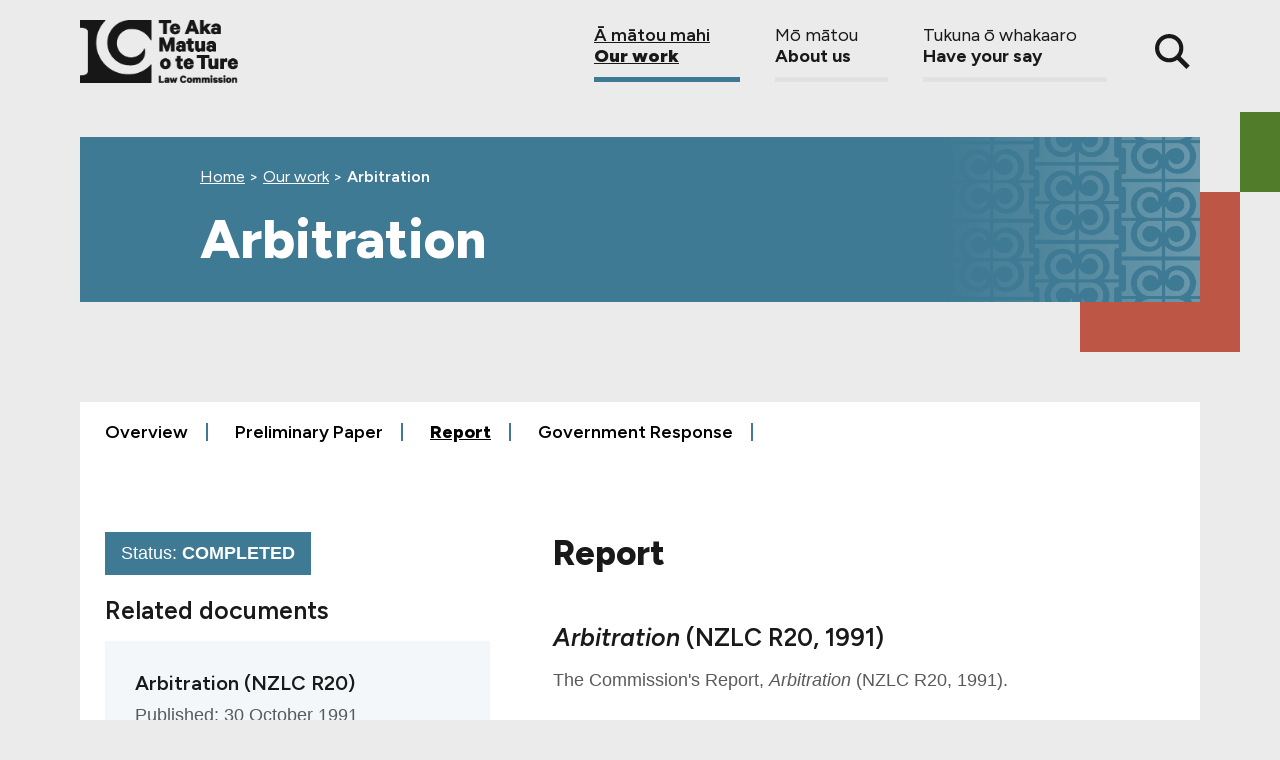

--- FILE ---
content_type: text/html; charset=utf-8
request_url: https://www.lawcom.govt.nz/our-work/arbitration/tab/report
body_size: 6420
content:
<!doctype html>
<html lang="en">
	
	<head>
	<base href="https://www.lawcom.govt.nz/"><!--[if lte IE 6]></base><![endif]-->
	<meta charset="utf-8">
	<meta name="viewport" content="width=device-width, initial-scale=1, maximum-scale=5" />
	    
        <title>Arbitration</title>
    
    
    
        <link rel="canonical" href="https://www.lawcom.govt.nz/our-work/arbitration">
    
    
        <meta name="robots" content="index,follow">
    
    
        
            <meta property="og:title" content="Arbitration">
            <meta name="twitter:title" content="Arbitration">
        
        
        
            <meta property="og:url" content="https://www.lawcom.govt.nz/our-work/arbitration">
        
        
            <meta property="og:type" content="website">
        
        
            <meta property="og:locale" content="en_US">
        
        
            <meta name="twitter:card" content="summary">
        
        
        
        
            <meta property="og:site_name" content="Law Commission">
        
        
        
    
    
    
    
    
    
    
    
    
	<link rel="shortcut icon" type="image/ico" href="/favicon.ico" />
	<link rel="shortcut icon" type="image/x-icon" href="/favicon.ico" />
	<link rel="shortcut-icon" href="/favicon.ico" />

	<link rel="preconnect" href="https://fonts.googleapis.com">
	<link rel="preconnect" href="https://fonts.gstatic.com" crossorigin>

	

    <!-- Google tag (gtag.js) -->
    <script async src="https://www.googletagmanager.com/gtag/js?id=G-4XKFJPG70K"></script> 
    <script>   window.dataLayer = window.dataLayer || [];   function gtag(){dataLayer.push(arguments);}   gtag('js', new Date());   gtag('config', 'G-4XKFJPG70K'); </script>

<link rel="stylesheet" type="text/css" href="/_resources/app/client/dist/index.css?m=1766006537">
</head>
	
	<body class="ProjectPage">
	
		




		<div class="c-skiplinks">
			<a class="c-skiplinks__link js-skiplinks" href="/our-work/arbitration/tab/report#main">Skip to main content</a>
			<a class="c-skiplinks__link js-skiplinks" href="/our-work/arbitration/tab/report#global-header__nav">Skip to top level navigation</a>
			<a class="c-skiplinks__link js-skiplinks" href="/our-work/arbitration/tab/report#global-footer">Skip to footer</a>
		</div>
	
		<div id="lc-app">
			
			<header class="page-header">
				<div class="u-container ">
					<div class="page-header__wrapper">
						<a class="page-header__branding" href="/">
							<img src="/assets/Uploads/law-commission-logo__ExtRewriteWyJwbmciLCJ3ZWJwIl0.webp" alt="Law Commission logo" width="158" height="64" />
						</a>
						
						<div class="c-menu-wrapper">
							<button class="c-menu__hamburger"
	aria-label="Open menu"
	v-on:click="toggleMainMenu"
	:class="{ 
		'c-menu__hamburger--open': mainMenuOpen
	}">
	<span></span>
	<span></span>
	<span></span>
</button>


	<nav aria-label="Main Navigation" id="global-header__nav" class="c-menu" :class="{ 'c-menu--open': mainMenuOpen }">
		<ul class="c-menu__topmenu">
			
				<menu-item 
					@child-menu-toggle="toggleChildMenu"
					:child-menu-open-id="childMenuOpenID"
					:maori-title="'Ā mātou mahi'"
					:title="'Our work'"
					:link-url="'/our-work'"
					:page-colour="'Blue'"
					:linking-mode="'section'"
					
				>
				
					
				
				</menu-item>
			
				<menu-item 
					@child-menu-toggle="toggleChildMenu"
					:child-menu-open-id="childMenuOpenID"
					:maori-title="'Mō mātou'"
					:title="'About us'"
					:link-url="'/about-us'"
					:page-colour="'Red'"
					:linking-mode="'link'"
					:has-children="true"
				>
				
					
						<template v-slot:child-menu-item>					
							
							<ul class="c-menu__submenu">
								
									<child-menu-item :maori-title="'Te pae tawhiti, ngā mātāpono me ngā tikanga'" :title="'Our vision and values'" :link-url="'/about-us/our-vision-and-values'" :linking-mode="'link'"></child-menu-item>
								
									<child-menu-item :maori-title="'Ka aha mātou'" :title="'What we do'" :link-url="'/about-us/what-we-do'" :linking-mode="'link'"></child-menu-item>
								
									<child-menu-item :maori-title="'Ko wai mātou'" :title="'Our people'" :link-url="'/about-us/our-people'" :linking-mode="'link'"></child-menu-item>
								
									<child-menu-item :maori-title="'Ngā pārongo rangatōpū'" :title="'Corporate information'" :link-url="'/about-us/corporate-information'" :linking-mode="'link'"></child-menu-item>
								
									<child-menu-item :maori-title="'He rongo, he pāpāho hoki'" :title="'News and media'" :link-url="'/about-us/news-and-media'" :linking-mode="'link'"></child-menu-item>
								
									<child-menu-item :maori-title="'He kōrero'" :title="'Speeches'" :link-url="'/about-us/speeches'" :linking-mode="'link'"></child-menu-item>
								
									<child-menu-item :maori-title="'Tonoa he pārongo'" :title="'Request information'" :link-url="'/about-us/request-information'" :linking-mode="'link'"></child-menu-item>
								
									<child-menu-item :maori-title="'Whakapā mai'" :title="'Contact us'" :link-url="'/about-us/contact-us'" :linking-mode="'link'"></child-menu-item>
								
									<child-menu-item :maori-title="'He tūranga wātea'" :title="'Vacancies'" :link-url="'/about-us/vacancies'" :linking-mode="'link'"></child-menu-item>
								
									<child-menu-item :maori-title="'Hono mai ki tā mātou pānui'" :title="'Subscribe for updates'" :link-url="'/about-us/subscribe-to-updates'" :linking-mode="'link'"></child-menu-item>
								
							</ul>						

						</template>
					
				
				</menu-item>
			
				<menu-item 
					@child-menu-toggle="toggleChildMenu"
					:child-menu-open-id="childMenuOpenID"
					:maori-title="'Tukuna ō whakaaro'"
					:title="'Have your say'"
					:link-url="'/have-your-say'"
					:page-colour="'Green'"
					:linking-mode="'link'"
					:has-children="true"
				>
				
					
						<template v-slot:child-menu-item>					
							
							<ul class="c-menu__submenu">
								
									<child-menu-item :maori-title="'Me pēhea te tuku tāpaetanga'" :title="'Making a submission'" :link-url="'/have-your-say/making-a-submission'" :linking-mode="'link'"></child-menu-item>
								
									<child-menu-item :maori-title="'Tukuna tētahi take ture hei arotake'" :title="'Suggest a topic for review'" :link-url="'/have-your-say/suggest-a-topic-for-review'" :linking-mode="'link'"></child-menu-item>
								
									<child-menu-item :maori-title="'Rapua he āwhina ture, he pārongo ture rānei'" :title="'Find legal help or information'" :link-url="'/have-your-say/find-legal-help-or-information'" :linking-mode="'link'"></child-menu-item>
								
							</ul>						

						</template>
					
				
				</menu-item>
			
		</ul>
	</nav>

							<a class="search-button" href="/search-results" aria-label="Search" title="Go to search page"><svg xmlns="http://www.w3.org/2000/svg" width="35" height="35" viewBox="0 0 24 24"><path d="M23.809 21.646l-6.205-6.205c1.167-1.605 1.857-3.579 1.857-5.711 0-5.365-4.365-9.73-9.731-9.73-5.365 0-9.73 4.365-9.73 9.73 0 5.366 4.365 9.73 9.73 9.73 2.034 0 3.923-.627 5.487-1.698l6.238 6.238 2.354-2.354zm-20.955-11.916c0-3.792 3.085-6.877 6.877-6.877s6.877 3.085 6.877 6.877-3.085 6.877-6.877 6.877c-3.793 0-6.877-3.085-6.877-6.877z"/></svg></a>
						</div>
					</div>
				</div>
			</header>
			
					

			<main id="main" class="c-main page-color__Blue"  :class="{'c-main--open': mainMenuOpen}">

    <div class="u-container u-container--wide">
        <div class="page-banner page-banner--project">
            <div class="page-banner__inner page-banner--themed">

                <div class="page-banner__content">
                    <p class="breadcrumbs">
    <a class="breadcrumbs__link u-underline" href="/">Home</a> &gt;
    
    
        <a class="breadcrumbs__link u-underline" href="/our-work">Our work</a> &gt;
    
    <span class="breadcrumbs__current" aria-current="location">Arbitration</span>
</p>            
                    <div class="title-lockup u-content">
    
    <div class="title-lockup__wrapper">
        
        
            
        

        
            <h1 class="title-lockup__title title-lockup__title--english">Arbitration</h1>
        

    </div>
</div>
                </div>

                
                    
                        <div class="page-banner__image-wrapper" style="background-image: url(/assets/BannerImages/Banner_pattern.png)"></div>
                    
                

            </div>

            <div class="page-banner__box-wrapper page-banner__box-wrapper--Blue-page">
                <div class="page-banner__box box-decor box-decor--red"></div>
                <div class="page-banner__box box-decor box-decor--green"></div>
            </div>
        </div>
    </div>

    <project-tabs :default-tab="'report'">
        <template v-slot="{ openTab, changeTabOnSelect }">

            
                <div class="u-container">
                    
                    <nav aria-label="Project Navigation" role="navigation" class="p-tab-menu p-tab-menu--tabs">
                        <ul class="p-tab-menu__list">
                            
                                <li class="p-tab-menu__item">
                                    <a 
                                        role="tab"
                                        aria-controls="tab-1" 
                                        :aria-selected="openTab === 'overview' ? 'true' : 'false'" 
                                        class="p-tab-menu__item-link" 
                                        :class="openTab === 'overview' ? 'p-tab-menu__item-link--active' : ''" 
                                        href="/our-work/arbitration/overview">
                                            Overview
                                    </a>
                                </li>
                            
                                <li class="p-tab-menu__item">
                                    <a 
                                        role="tab"
                                        aria-controls="tab-2" 
                                        :aria-selected="openTab === 'preliminary-paper' ? 'true' : 'false'" 
                                        class="p-tab-menu__item-link" 
                                        :class="openTab === 'preliminary-paper' ? 'p-tab-menu__item-link--active' : ''" 
                                        href="/our-work/arbitration/preliminary-paper">
                                            Preliminary Paper
                                    </a>
                                </li>
                            
                                <li class="p-tab-menu__item">
                                    <a 
                                        role="tab"
                                        aria-controls="tab-3" 
                                        :aria-selected="openTab === 'report' ? 'true' : 'false'" 
                                        class="p-tab-menu__item-link" 
                                        :class="openTab === 'report' ? 'p-tab-menu__item-link--active' : ''" 
                                        href="/our-work/arbitration/report">
                                            Report
                                    </a>
                                </li>
                            
                                <li class="p-tab-menu__item">
                                    <a 
                                        role="tab"
                                        aria-controls="tab-4" 
                                        :aria-selected="openTab === 'government-response' ? 'true' : 'false'" 
                                        class="p-tab-menu__item-link" 
                                        :class="openTab === 'government-response' ? 'p-tab-menu__item-link--active' : ''" 
                                        href="/our-work/arbitration/government-response">
                                            Government Response
                                    </a>
                                </li>
                            
                        </ul>
                    </nav>
                

                    <div class="p-tab-menu__dropdown-wrapper">
                        <div class="p-tab-menu__dropdown-hamburger">
                            <span></span><span></span><span></span>
                        </div>
                        <select role="navigation" class="p-tab-menu p-tab-menu--dropdown" @change="changeTabOnSelect">
                            
                                <option value="/our-work/arbitration/overview" :selected="openTab === 'overview' ? 'true' : 'false'" >Overview</option>
                            
                                <option value="/our-work/arbitration/preliminary-paper" :selected="openTab === 'preliminary-paper' ? 'true' : 'false'" >Preliminary Paper</option>
                            
                                <option value="/our-work/arbitration/report" :selected="openTab === 'report' ? 'true' : 'false'" >Report</option>
                            
                                <option value="/our-work/arbitration/government-response" :selected="openTab === 'government-response' ? 'true' : 'false'" >Government Response</option>
                            
                        </select>
                        <span class="p-tab-menu__arrow"></span>
                    </div>

                </div>
                
                    
                    <div class="p-tab-content-wrapper" data-tab="overview" v-show="openTab == 'overview'">
                        <div class="u-container">
                            
                            

                                <div class="p-tab-content">

                                    <div class="p-content u-content">

                                        
                                            <div class="p-status p-status--Blue p-status--tablet u-content">
                                                <p>Status: <span class="p-status__status">Completed</span>
                                            </div>
                                        

                                        
    
	   <div class="element dnadesign__elemental__models__elementcontent" id="e273">
	
  <div class="e-content">
    <div class="u-container">

      <div class="e-content__wrapper">
        <div class="u-gutter">

          
            <div class="title-lockup u-content">
    
    <div class="title-lockup__wrapper">
        
        
            
        

        
            <h2 class="title-lockup__title title-lockup__title--english">Project overview</h2>
        

    </div>
</div>
          
          
          <div class="u-content">
            <p><span>This project recommended a new legislative framework for both domestic and international arbitration in New Zealand, a framework largely based on the Model Law on International Commercial Arbitration produced by the United Nations Commission on International Trade Law (UNCITRAL).</span></p>
          </div>
          
        </div>
      </div>

    </div>
  </div>

</div>

    

             
                                    </div>
                                
                                    <div class="p-sidebar">
                                        
                                            <div class="p-status p-status--Blue p-status--desktop u-content">
                                                <p>Status: <span class="p-status__status">Completed</span>
                                            </div>
                                        

                                        
    
	   <div class="element lawcommission__elemental__projectdetailselement" id="e274">
	<div class="e-p-details u-content">
    <h3 class="e-p-details__title style-h4">Project details</h3>

    <div class="e-p-details__section-wrapper">

        

            
                <div class="e-p-details__section">
                    <h4 class="e-p-details__section-title style-h6">Key dates</h4>
                    
                        <p class="e-p-details__section-text"><strong>Project start:</strong> 1 January 1988</p>
                    
                    
                    
                        <p class="e-p-details__section-text"><strong>Project close:</strong> 30 October 1991</p>
                    
                </div>
            

            
                <div class="e-p-details__section">
                    <h4 class="e-p-details__section-title style-h6">Contact</h4>
                    
                    
                        <p class="e-p-details__section-text"><strong>Email:</strong> <a href="mailto:com@lawcom.govt.nz">com@lawcom.govt.nz</a></p>
                    
                    
                        <p class="e-p-details__section-text"><strong>Phone:</strong> <a href="tel:+64 (04) 473 3453">+64 (04) 473 3453</a></p>
                    
                    
                        <p class="e-p-details__section-text"><strong>Toll-free:</strong> <a href="tel:0800 832 526">0800 832 526</a></p>
                    
                </div>
            

            

        
    </div>
</div>
</div>

    


                                    </div>
                                </div>

                            

                        </div><!-- end u-container  -->
                        

                    </div>  
                    
                    <div class="p-tab-content-wrapper" data-tab="preliminary-paper" v-show="openTab == 'preliminary-paper'">
                        <div class="u-container">
                            
                            

                                <div class="p-tab-content">

                                    <div class="p-content u-content">

                                        
                                            <div class="p-status p-status--Blue p-status--tablet u-content">
                                                <p>Status: <span class="p-status__status">Completed</span>
                                            </div>
                                        

                                        
    
	   <div class="element dnadesign__elemental__models__elementcontent" id="e277">
	
  <div class="e-content">
    <div class="u-container">

      <div class="e-content__wrapper">
        <div class="u-gutter">

          
            <div class="title-lockup u-content">
    
    <div class="title-lockup__wrapper">
        
        
            
        

        
            <h2 class="title-lockup__title title-lockup__title--english">Preliminary Paper</h2>
        

    </div>
</div>
          
          
          <div class="u-content">
            <h4><span><em>Arbitration: A discussion paper</em> (NZLC PP7, 1988)</span></h4><p><span>The Commission's Preliminary Paper,&nbsp;</span><em>Arbitration: A discussion paper&nbsp;</em><span>(NZLC PP7, 1988).</span></p>
          </div>
          
        </div>
      </div>

    </div>
  </div>

</div>

    

             
                                    </div>
                                
                                    <div class="p-sidebar">
                                        
                                            <div class="p-status p-status--Blue p-status--desktop u-content">
                                                <p>Status: <span class="p-status__status">Completed</span>
                                            </div>
                                        

                                        
    
	   <div class="element lawcommission__elemental__publicationelement" id="e312">
	<div class="e-documents u-content">
    <h3 class="e-documents__title style-h4">Related documents</h3>

    
        <div class="e-documents__wrapper">
            
                <div class="e-documents__document">
                    <h4 class="e-documents__document-title style-h5">Arbitration: A discussion paper (NZLC PP7)</h4>
                    <p>Published: 30 November 1988</p>

                    
                        
                            <a class="e-documents__file button" href="/assets/Publications/PreliminaryPapers/NZLC-PP7.pdf" target="_blank">
                                <span class="e-documents__document-icon"><!-- Returns svg for document extension type -->


    <svg data-name="Layer 1" xmlns="http://www.w3.org/2000/svg" width="21.42" height="28.26" viewBox="0 0 21.42 28.26">
		<path class="stroke" data-name="Path 5974" d="m20.42,27.26H1V1h12.37l7.05,6.71v19.54Z" style="fill: none; stroke: #fff; stroke-linecap: round; stroke-linejoin: round; stroke-width: 2px;"/>
		<path class="fill" data-name="Path 5975" d="m4.04,18.26h1.07v5.51h-1.07v-5.51Zm.95,3.68v-.99h1.15c.22,0,.44-.08.59-.24.16-.17.24-.39.23-.62,0-.31-.16-.6-.44-.75-.15-.07-.31-.11-.47-.1h-1.06v-.98h1.09c.36-.02.71.06,1.03.22.6.31.97.93.95,1.61,0,.33-.08.66-.24.95-.16.28-.39.5-.67.66-.3.16-.64.25-.98.24h-1.17Z" style="fill: #fff;"/>
		<path class="fill" data-name="Path 5976" d="m8.76,18.26h1.08v5.51h-1.08v-5.51Zm.62,0h1.14v1.01h-1.14v-1.01Zm0,4.5h1.14v1.01h-1.14v-1.01Zm1.14,1.01v-1.01c.24,0,.48-.04.7-.13.21-.09.4-.21.56-.37.16-.16.29-.35.37-.56.18-.44.18-.94,0-1.38-.09-.21-.21-.4-.37-.56-.16-.16-.35-.28-.56-.37-.22-.09-.46-.14-.7-.13v-1.01c.52-.01,1.03.11,1.48.35.42.22.77.56,1.01.97.49.89.49,1.96,0,2.85-.24.41-.59.75-1.01.97-.46.24-.96.36-1.48.35" style="fill: #fff;"/>
		<path class="fill" data-name="Path 5977" d="m14.24,18.26h1.07v5.51h-1.07v-5.51Zm.86,0h2.66v.98h-2.66v-.98Zm0,2.3h2.25v.98h-2.25v-.98Z" style="fill: #fff;"/>
		<path class="stroke" data-name="Path 5978" d="m20.05,7.71h-6.68V1l6.68,6.71Z" style="fill: none; stroke: #fff; stroke-linecap: round; stroke-linejoin: round; stroke-width: 2px;"/>
	</svg>
</span>
                                <span>
                                    NZLC Preliminary Paper PP7                                    
                                    <span class="e-documents__document-meta">pdf file (10 MB)</span>
                                </span>
                            </a>
                        
                    
                    
                </div>
            
        </div>
    
</div>

</div>

    


                                    </div>
                                </div>

                            

                        </div><!-- end u-container  -->
                        

                    </div>  
                    
                    <div class="p-tab-content-wrapper" data-tab="report" v-show="openTab == 'report'">
                        <div class="u-container">
                            
                            

                                <div class="p-tab-content">

                                    <div class="p-content u-content">

                                        
                                            <div class="p-status p-status--Blue p-status--tablet u-content">
                                                <p>Status: <span class="p-status__status">Completed</span>
                                            </div>
                                        

                                        
    
	   <div class="element dnadesign__elemental__models__elementcontent" id="e278">
	
  <div class="e-content">
    <div class="u-container">

      <div class="e-content__wrapper">
        <div class="u-gutter">

          
            <div class="title-lockup u-content">
    
    <div class="title-lockup__wrapper">
        
        
            
        

        
            <h2 class="title-lockup__title title-lockup__title--english">Report</h2>
        

    </div>
</div>
          
          
          <div class="u-content">
            <h4><span><em>Arbitration</em> (NZLC R20, 1991)</span></h4><p><span>The Commission's Report,&nbsp;</span><em>Arbitration&nbsp;</em><span>(NZLC R20, 1991).</span></p>
          </div>
          
        </div>
      </div>

    </div>
  </div>

</div>

    

             
                                    </div>
                                
                                    <div class="p-sidebar">
                                        
                                            <div class="p-status p-status--Blue p-status--desktop u-content">
                                                <p>Status: <span class="p-status__status">Completed</span>
                                            </div>
                                        

                                        
    
	   <div class="element lawcommission__elemental__publicationelement" id="e313">
	<div class="e-documents u-content">
    <h3 class="e-documents__title style-h4">Related documents</h3>

    
        <div class="e-documents__wrapper">
            
                <div class="e-documents__document">
                    <h4 class="e-documents__document-title style-h5">Arbitration (NZLC R20)</h4>
                    <p>Published: 30 October 1991</p>

                    
                        
                            <a class="e-documents__file button" href="/assets/Publications/Reports/NZLC-R20.pdf" target="_blank">
                                <span class="e-documents__document-icon"><!-- Returns svg for document extension type -->


    <svg data-name="Layer 1" xmlns="http://www.w3.org/2000/svg" width="21.42" height="28.26" viewBox="0 0 21.42 28.26">
		<path class="stroke" data-name="Path 5974" d="m20.42,27.26H1V1h12.37l7.05,6.71v19.54Z" style="fill: none; stroke: #fff; stroke-linecap: round; stroke-linejoin: round; stroke-width: 2px;"/>
		<path class="fill" data-name="Path 5975" d="m4.04,18.26h1.07v5.51h-1.07v-5.51Zm.95,3.68v-.99h1.15c.22,0,.44-.08.59-.24.16-.17.24-.39.23-.62,0-.31-.16-.6-.44-.75-.15-.07-.31-.11-.47-.1h-1.06v-.98h1.09c.36-.02.71.06,1.03.22.6.31.97.93.95,1.61,0,.33-.08.66-.24.95-.16.28-.39.5-.67.66-.3.16-.64.25-.98.24h-1.17Z" style="fill: #fff;"/>
		<path class="fill" data-name="Path 5976" d="m8.76,18.26h1.08v5.51h-1.08v-5.51Zm.62,0h1.14v1.01h-1.14v-1.01Zm0,4.5h1.14v1.01h-1.14v-1.01Zm1.14,1.01v-1.01c.24,0,.48-.04.7-.13.21-.09.4-.21.56-.37.16-.16.29-.35.37-.56.18-.44.18-.94,0-1.38-.09-.21-.21-.4-.37-.56-.16-.16-.35-.28-.56-.37-.22-.09-.46-.14-.7-.13v-1.01c.52-.01,1.03.11,1.48.35.42.22.77.56,1.01.97.49.89.49,1.96,0,2.85-.24.41-.59.75-1.01.97-.46.24-.96.36-1.48.35" style="fill: #fff;"/>
		<path class="fill" data-name="Path 5977" d="m14.24,18.26h1.07v5.51h-1.07v-5.51Zm.86,0h2.66v.98h-2.66v-.98Zm0,2.3h2.25v.98h-2.25v-.98Z" style="fill: #fff;"/>
		<path class="stroke" data-name="Path 5978" d="m20.05,7.71h-6.68V1l6.68,6.71Z" style="fill: none; stroke: #fff; stroke-linecap: round; stroke-linejoin: round; stroke-width: 2px;"/>
	</svg>
</span>
                                <span>
                                    NZLC Report R20                                    
                                    <span class="e-documents__document-meta">pdf file (7.1 MB)</span>
                                </span>
                            </a>
                        
                    
                    
                </div>
            
        </div>
    
</div>

</div>

    


                                    </div>
                                </div>

                            

                        </div><!-- end u-container  -->
                        

                    </div>  
                    
                    <div class="p-tab-content-wrapper" data-tab="government-response" v-show="openTab == 'government-response'">
                        <div class="u-container">
                            
                            

                                <div class="p-tab-content">

                                    <div class="p-content u-content">

                                        
                                            <div class="p-status p-status--Blue p-status--tablet u-content">
                                                <p>Status: <span class="p-status__status">Completed</span>
                                            </div>
                                        

                                        
    
	   <div class="element dnadesign__elemental__models__elementcontent" id="e280">
	
  <div class="e-content">
    <div class="u-container">

      <div class="e-content__wrapper">
        <div class="u-gutter">

          
            <div class="title-lockup u-content">
    
    <div class="title-lockup__wrapper">
        
        
            
        

        
            <h2 class="title-lockup__title title-lockup__title--english">Government response</h2>
        

    </div>
</div>
          
          
          <div class="u-content">
            <p><span>Recommendations were implemented by the Arbitration Act 1996.</span></p><p>There was no requirement for the Government to present a formal response to Commission reports before April 2009.</p><p>See <a href="https://www.dpmc.govt.nz/publications/official-government-response-process">Official Government response process | Department of the Prime Minister and Cabinet (DPMC)</a>.</p>
          </div>
          
        </div>
      </div>

    </div>
  </div>

</div>

    

             
                                    </div>
                                
                                    <div class="p-sidebar">
                                        
                                            <div class="p-status p-status--Blue p-status--desktop u-content">
                                                <p>Status: <span class="p-status__status">Completed</span>
                                            </div>
                                        

                                        

                                    </div>
                                </div>

                            

                        </div><!-- end u-container  -->
                        

                    </div>  
                

            

        </template>
    </project-tabs>
    
</main>
		
			
	<footer id="global-footer" class="c-footer">
		<div class="u-container u-container--extra-wide">
			<div class="c-footer__wrapper u-container">

				<div class="c-footer__cell c-footer__cell--logo">

					<a title="Go to homepage" class="c-footer__logo" href="/"><img src="/assets/Uploads/law-commission-logo-white__ScaleMaxWidthWzI2MF0_ExtRewriteWyJwbmciLCJ3ZWJwIl0.webp" alt="Law Commission logo - white" width="260" height="105" /></a>

				</div>
				<div class="c-footer__cell c-footer__cell--social">
					<div class="c-footer__social-links">
						
							<a href="https://www.facebook.com/nzlawcommission/" target="_blank" class="c-footer__social footer__social--Facebook" title="Go to our Facebook page"><span class="icon svg"><svg xmlns="http://www.w3.org/2000/svg" width="30" height="30" viewBox="0 0 24 24">
    <path d="M0 0v24h24v-24h-24zm16 7h-1.923c-.616 0-1.077.252-1.077.889v1.111h3l-.239 3h-2.761v8h-3v-8h-2v-3h2v-1.923c0-2.022 1.064-3.077 3.461-3.077h2.539v3z"/>
</svg></span></a>
						
							<a href="https://www.youtube.com/channel/UC9cFSwSgwv9hrw0naL2j4HA" target="_blank" class="c-footer__social footer__social--Youtube" title="Go to our Youtube page"><span class="icon svg"><svg xmlns="http://www.w3.org/2000/svg" width="30" height="30" viewBox="0 0 35.05 35.05">
    <polygon points="15.49 14.5 20.76 17.54 15.49 20.58 15.49 14.5" />
    <path d="m35,16.77V.04h-16.73c-.25-.01-.5-.02-.76-.02s-.5,0-.76.02H.04v16.73c-.01.25-.02.5-.02.76s0,.5.02.76v16.72h16.72c.25.01.5.02.76.02s.51,0,.76-.02h16.73v-16.72c.01-.25.02-.5.02-.76s0-.5-.02-.76Zm-7.31,4.97c0,1.54-1.26,2.8-2.8,2.8h-14.75c-1.54,0-2.8-1.26-2.8-2.8v-8.43c0-1.54,1.26-2.8,2.8-2.8h14.75c1.54,0,2.8,1.26,2.8,2.8v8.43Z"/>
</svg></span></a>
						
							<a href="https://www.linkedin.com/company/nzlawcommission" target="_blank" class="c-footer__social footer__social--LinkedIn" title="Go to our LinkedIn page"><span class="icon svg"><svg xmlns="http://www.w3.org/2000/svg" width="30" height="30" viewBox="0 0 35.05 35.05">
  <path d="m35,16.77V.04h-16.72c-.25-.01-.5-.02-.76-.02s-.5,0-.76.02H.04v16.73c-.01.25-.02.5-.02.76s0,.5.02.76v16.72h16.73c.25.01.5.02.76.02s.51,0,.76-.02h16.72v-16.72c.01-.25.02-.5.02-.76s0-.51-.02-.76Zm-22.32,9.7h-3.85v-12.44h3.85v12.44Zm-1.9-14.1c-1.25,0-2.27-1.02-2.27-2.27s1.02-2.27,2.27-2.27,2.27,1.02,2.27,2.27-1.02,2.27-2.27,2.27Zm16.39,7.26l-.03,6.84-3.88.02s0-3.42.02-6.26c.02-2.84-1.16-2.96-1.16-2.96-2.11-.56-2.87.57-3.13,1.69v7.53h-3.84v-12.44h3.84v1.41c1.62-2.17,4.12-1.74,4.12-1.74,4.43.04,4.08,5.92,4.08,5.92Z" />
</svg></span></a>
						
					</div>

				</div>
				<div class="c-footer__cell c-footer__cell--menu">

					
						<div class="c-footer__link-list">

    
        
        

        

    

    

    

        <ul class="c-footer__link-children">

            
                
                    <li><a href="/our-work" class="c-footer__link c-footer__link--child u-underline" title="Go to the 'Our work' page">
                        
                            Our work
                        
                    </a></li>
                
            
                
                    <li><a href="/about-us" class="c-footer__link c-footer__link--child u-underline" title="Go to the 'About us' page">
                        
                            About us
                        
                    </a></li>
                
            
                
                    <li><a href="/have-your-say" class="c-footer__link c-footer__link--child u-underline" title="Go to the 'Have your say' page">
                        
                            Have your say
                        
                    </a></li>
                
            
                
                    <li><a href="/about-us/contact-us" class="c-footer__link c-footer__link--child u-underline" title="Go to the 'Contact us' page">
                        
                            Contact us
                        
                    </a></li>
                
            
                
                    <li><a href="/about-us/request-information" class="c-footer__link c-footer__link--child u-underline" title="Go to the 'Request information' page">
                        
                            Request information
                        
                    </a></li>
                
            

        </ul>

    

</div>
					

				</div>
				<div class="c-footer__cell c-footer__cell--menu-2">

					
						<div class="c-footer__link-list">

    
        
        

        

    

    

    

        <ul class="c-footer__link-children">

            
                
                    <li><a href="/privacy" class="c-footer__link c-footer__link--child u-underline" title="Go to the 'Privacy' page">
                        
                            Privacy
                        
                    </a></li>
                
            
                
                    <li><a href="/copyright" class="c-footer__link c-footer__link--child u-underline" title="Go to the 'Copyright' page">
                        
                            Copyright
                        
                    </a></li>
                
            
                
                    <li><a href="/disclaimer" class="c-footer__link c-footer__link--child u-underline" title="Go to the 'Terms of use' page">
                        
                            Terms of use
                        
                    </a></li>
                
            
                
                    <li><a href="/accessibility-features" class="c-footer__link c-footer__link--child u-underline" title="Go to the 'Accessibility' page">
                        
                            Accessibility
                        
                    </a></li>
                
            
                
                    <li><a href="/about-us/vacancies" class="c-footer__link c-footer__link--child u-underline" title="Go to the 'Vacancies' page">
                        
                            Vacancies
                        
                    </a></li>
                
            

        </ul>

    

</div>
					

				</div>
				<div class="c-footer__cell c-footer__cell--news">

					<div class="c-footer__newsletter">
						
							<a class="c-footer__newsletter-button button--white" href="/about-us/subscribe-to-updates" target="_blank">
								
								Subscribe for updates
							</a>
						
					</div>
				
				</div>
				<div class="c-footer__cell c-footer__cell--gov">
					<a class="c-footer__gov-link" href="https://www.govt.nz" target="_blank">
						<span class="visually-hidden"><span lang="mi">Te Kāwanatanga o Aotearoa</span> / </span> 
						<img class="c-footer__gov-logo" src="/assets/Uploads/nzgovt-logo__ScaleMaxWidthWzI2OV0_ExtRewriteWyJwbmciLCJ3ZWJwIl0.webp" role="img" alt="New Zealand Government" width="269" height="61" />
					</a>
				</div>		

				
			</div>

		</div>
		<div class="c-footer__box box-decor box-decor--green"></div>
		<div class="c-footer__box box-decor box-decor--red"></div>
	</footer>
	
	


		</div>

		<div class="page-background"></div>
		
	<script type="application/javascript" src="/_resources/app/client/dist/index.js?m=1766006537"></script>
<script type="application/javascript">//<![CDATA[
                window.projectSubmissionsSearch = {"from_cache":"false","disableSubmissionFilter":false,"submissionTags":["Individual","Organisation"]};
//]]></script>
</body>

</html>


--- FILE ---
content_type: text/css
request_url: https://www.lawcom.govt.nz/_resources/app/client/dist/index.css?m=1766006537
body_size: 19679
content:
@import url(https://fonts.googleapis.com/css2?family=Figtree:ital,wght@0,300;0,400;0,600;0,700;0,800;0,900;1,600&display=swap);*,:after,:before{background-repeat:no-repeat;box-sizing:border-box}:after,:before{text-decoration:inherit;vertical-align:inherit}:where(:root){-webkit-tap-highlight-color:transparent;-webkit-text-size-adjust:100%;cursor:default;line-height:1.5;overflow-wrap:break-word;-moz-tab-size:4;tab-size:4}:where(body){margin:0}:where(h1){font-size:2em;margin:.67em 0}:where(dl,ol,ul) :where(dl,ol,ul){margin:0}:where(hr){color:inherit;height:0}:where(nav) :where(ol,ul){list-style-type:none;padding:0}:where(nav li):before{content:"\200B";float:left}:where(pre){font-family:monospace,monospace;font-size:1em;overflow:auto}:where(abbr[title]){text-decoration:underline;text-decoration:underline dotted}:where(b,strong){font-weight:bolder}:where(code,kbd,samp){font-family:monospace,monospace;font-size:1em}:where(small){font-size:80%}:where(audio,canvas,iframe,img,svg,video){vertical-align:middle}:where(iframe){border-style:none}:where(svg:not([fill])){fill:currentColor}:where(table){border-collapse:collapse;border-color:inherit;text-indent:0}:where(button,input,select){margin:0}:where(button,[type=button i],[type=reset i],[type=submit i]){-webkit-appearance:button}:where(fieldset){border:1px solid #a0a0a0}:where(progress){vertical-align:baseline}:where(textarea){margin:0;resize:vertical}:where([type=search i]){-webkit-appearance:textfield;outline-offset:-2px}::-webkit-inner-spin-button,::-webkit-outer-spin-button{height:auto}::-webkit-input-placeholder{color:inherit;opacity:.54}::-webkit-search-decoration{-webkit-appearance:none}::-webkit-file-upload-button{-webkit-appearance:button;font:inherit}:where(dialog){background-color:#fff;border:solid;color:#000;height:-moz-fit-content;height:fit-content;left:0;margin:auto;padding:1em;position:absolute;right:0;width:-moz-fit-content;width:fit-content}:where(dialog:not([open])){display:none}:where(details>summary:first-of-type){display:list-item}:where([aria-busy=true i]){cursor:progress}:where([aria-controls]){cursor:pointer}:where([aria-disabled=true i],[disabled]){cursor:not-allowed}:where([aria-hidden=false i][hidden]){display:initial}:where([aria-hidden=false i][hidden]:not(:focus)){clip:rect(0,0,0,0);position:absolute}:where(button,input,select,textarea){background-color:transparent;border:1px solid WindowFrame;color:inherit;font:inherit;letter-spacing:inherit;padding:.25em .375em}:where(select){appearance:none;background:url("data:image/svg+xml;charset=utf-8,%3Csvg xmlns='http://www.w3.org/2000/svg' width='16' height='4'%3E%3Cpath d='M4 0h6L7 4'/%3E%3C/svg%3E") no-repeat 100% /1em;border-radius:0;padding-right:1em}:where(select[multiple]){background-image:none}:where([type=color i],[type=range i]){border-width:0;padding:0}html{font-family:system-ui,-apple-system,Segoe UI,Roboto,Ubuntu,Cantarell,Noto Sans,sans-serif,Apple Color Emoji,Segoe UI Emoji,Segoe UI Symbol,Noto Color Emoji}code,kbd,pre,samp{font-family:ui-monospace,Menlo,Consolas,Roboto Mono,"Ubuntu Monospace",Noto Mono,Oxygen Mono,Liberation Mono,monospace,Apple Color Emoji,Segoe UI Emoji,Segoe UI Symbol,Noto Color Emoji}@media (prefers-reduced-motion:reduce){*,:after,:before{animation-delay:-1ms!important;animation-duration:1ms!important;animation-iteration-count:1!important;background-attachment:scroll!important;scroll-behavior:auto!important;transition-delay:0s!important;transition-duration:0s!important}}:root{--vs-colors--lightest:rgba(60,60,60,.26);--vs-colors--light:rgba(60,60,60,.5);--vs-colors--dark:#333;--vs-colors--darkest:rgba(0,0,0,.15);--vs-search-input-color:inherit;--vs-search-input-bg:#fff;--vs-search-input-placeholder-color:inherit;--vs-font-size:1rem;--vs-line-height:1.4;--vs-state-disabled-bg:#f8f8f8;--vs-state-disabled-color:var(--vs-colors--light);--vs-state-disabled-controls-color:var(--vs-colors--light);--vs-state-disabled-cursor:not-allowed;--vs-border-color:var(--vs-colors--lightest);--vs-border-width:1px;--vs-border-style:solid;--vs-border-radius:4px;--vs-actions-padding:4px 6px 0 3px;--vs-controls-color:var(--vs-colors--light);--vs-controls-size:1;--vs-controls--deselect-text-shadow:0 1px 0 #fff;--vs-selected-bg:#f0f0f0;--vs-selected-color:var(--vs-colors--dark);--vs-selected-border-color:var(--vs-border-color);--vs-selected-border-style:var(--vs-border-style);--vs-selected-border-width:var(--vs-border-width);--vs-dropdown-bg:#fff;--vs-dropdown-color:inherit;--vs-dropdown-z-index:1000;--vs-dropdown-min-width:160px;--vs-dropdown-max-height:350px;--vs-dropdown-box-shadow:0px 3px 6px 0px var(--vs-colors--darkest);--vs-dropdown-option-bg:#000;--vs-dropdown-option-color:var(--vs-dropdown-color);--vs-dropdown-option-padding:3px 20px;--vs-dropdown-option--active-bg:#5897fb;--vs-dropdown-option--active-color:#fff;--vs-dropdown-option--deselect-bg:#fb5858;--vs-dropdown-option--deselect-color:#fff;--vs-transition-timing-function:cubic-bezier(1,-0.115,0.975,0.855);--vs-transition-duration:150ms}.v-select{font-family:inherit;position:relative}.v-select,.v-select *{box-sizing:border-box}:root{--vs-transition-timing-function:cubic-bezier(1,0.5,0.8,1);--vs-transition-duration:0.15s}@-webkit-keyframes vSelectSpinner{0%{transform:rotate(0deg)}to{transform:rotate(1turn)}}@keyframes vSelectSpinner{0%{transform:rotate(0deg)}to{transform:rotate(1turn)}}.vs__fade-enter-active,.vs__fade-leave-active{pointer-events:none;transition:opacity var(--vs-transition-duration) var(--vs-transition-timing-function)}.vs__fade-enter,.vs__fade-leave-to{opacity:0}:root{--vs-disabled-bg:var(--vs-state-disabled-bg);--vs-disabled-color:var(--vs-state-disabled-color);--vs-disabled-cursor:var(--vs-state-disabled-cursor)}.vs--disabled .vs__clear,.vs--disabled .vs__dropdown-toggle,.vs--disabled .vs__open-indicator,.vs--disabled .vs__search,.vs--disabled .vs__selected{background-color:var(--vs-disabled-bg);cursor:var(--vs-disabled-cursor)}.v-select[dir=rtl] .vs__actions{padding:0 3px 0 6px}.v-select[dir=rtl] .vs__clear{margin-left:6px;margin-right:0}.v-select[dir=rtl] .vs__deselect{margin-left:0;margin-right:2px}.v-select[dir=rtl] .vs__dropdown-menu{text-align:right}.vs__dropdown-toggle{-webkit-appearance:none;-moz-appearance:none;appearance:none;background:var(--vs-search-input-bg);border:var(--vs-border-width) var(--vs-border-style) var(--vs-border-color);border-radius:var(--vs-border-radius);display:flex;padding:0 0 4px;white-space:normal}.vs__selected-options{display:flex;flex-basis:100%;flex-grow:1;flex-wrap:wrap;padding:0 2px;position:relative}.vs__actions{align-items:center;display:flex;padding:var(--vs-actions-padding)}.vs--searchable .vs__dropdown-toggle{cursor:text}.vs--unsearchable .vs__dropdown-toggle{cursor:pointer}.vs--open .vs__dropdown-toggle{border-bottom-color:transparent;border-bottom-left-radius:0;border-bottom-right-radius:0}.vs__open-indicator{fill:var(--vs-controls-color);transform:scale(var(--vs-controls-size));transition:transform var(--vs-transition-duration) var(--vs-transition-timing-function);transition-timing-function:var(--vs-transition-timing-function)}.vs--open .vs__open-indicator{transform:rotate(180deg) scale(var(--vs-controls-size))}.vs--loading .vs__open-indicator{opacity:0}.vs__clear{fill:var(--vs-controls-color);background-color:transparent;border:0;cursor:pointer;margin-right:8px;padding:0}.vs__dropdown-menu{background:var(--vs-dropdown-bg);border:var(--vs-border-width) var(--vs-border-style) var(--vs-border-color);border-radius:0 0 var(--vs-border-radius) var(--vs-border-radius);border-top-style:none;box-shadow:var(--vs-dropdown-box-shadow);box-sizing:border-box;color:var(--vs-dropdown-color);display:block;left:0;list-style:none;margin:0;max-height:var(--vs-dropdown-max-height);min-width:var(--vs-dropdown-min-width);overflow-y:auto;padding:5px 0;position:absolute;text-align:left;top:calc(100% - var(--vs-border-width));width:100%;z-index:var(--vs-dropdown-z-index)}.vs__no-options{text-align:center}.vs__dropdown-option{clear:both;color:var(--vs-dropdown-option-color);cursor:pointer;display:block;line-height:1.42857143;padding:var(--vs-dropdown-option-padding);white-space:nowrap}.vs__dropdown-option--highlight{background:var(--vs-dropdown-option--active-bg);color:var(--vs-dropdown-option--active-color)}.vs__dropdown-option--deselect{background:var(--vs-dropdown-option--deselect-bg);color:var(--vs-dropdown-option--deselect-color)}.vs__dropdown-option--disabled{background:var(--vs-state-disabled-bg);color:var(--vs-state-disabled-color);cursor:var(--vs-state-disabled-cursor)}.vs__selected{align-items:center;background-color:var(--vs-selected-bg);border:var(--vs-selected-border-width) var(--vs-selected-border-style) var(--vs-selected-border-color);border-radius:var(--vs-border-radius);color:var(--vs-selected-color);display:flex;line-height:var(--vs-line-height);margin:4px 2px 0;padding:0 .25em;z-index:0}.vs__deselect{fill:var(--vs-controls-color);-webkit-appearance:none;-moz-appearance:none;appearance:none;background:none;border:0;cursor:pointer;display:inline-flex;margin-left:4px;padding:0;text-shadow:var(--vs-controls--deselect-text-shadow)}.vs--single .vs__selected{background-color:transparent;border-color:transparent}.vs--single.vs--loading .vs__selected,.vs--single.vs--open .vs__selected{opacity:.4;position:absolute}.vs--single.vs--searching .vs__selected{display:none}.vs__search::-webkit-search-cancel-button{display:none}.vs__search::-ms-clear,.vs__search::-webkit-search-decoration,.vs__search::-webkit-search-results-button,.vs__search::-webkit-search-results-decoration{display:none}.vs__search,.vs__search:focus{-webkit-appearance:none;-moz-appearance:none;appearance:none;background:none;border:1px solid transparent;border-left:none;box-shadow:none;color:var(--vs-search-input-color);flex-grow:1;font-size:var(--vs-font-size);line-height:var(--vs-line-height);margin:4px 0 0;max-width:100%;outline:none;padding:0 7px;width:0;z-index:1}.vs__search::-moz-placeholder{color:var(--vs-search-input-placeholder-color)}.vs__search:-ms-input-placeholder{color:var(--vs-search-input-placeholder-color)}.vs__search::placeholder{color:var(--vs-search-input-placeholder-color)}.vs--unsearchable .vs__search{opacity:1}.vs--unsearchable:not(.vs--disabled) .vs__search{cursor:pointer}.vs--single.vs--searching:not(.vs--open):not(.vs--loading) .vs__search{opacity:.2}.vs__spinner{align-self:center;-webkit-animation:vSelectSpinner 1.1s linear infinite;animation:vSelectSpinner 1.1s linear infinite;border:.9em solid hsla(0,0%,39%,.1);border-left-color:rgba(60,60,60,.45);font-size:5px;opacity:0;overflow:hidden;text-indent:-9999em;transform:translateZ(0) scale(var(--vs-controls--spinner-size,var(--vs-controls-size)));transition:opacity .1s}.vs__spinner,.vs__spinner:after{border-radius:50%;height:5em;transform:scale(var(--vs-controls--spinner-size,var(--vs-controls-size)));width:5em}.vs--loading .vs__spinner{opacity:1}.u-underline{text-decoration:underline;text-decoration-thickness:1px!important;text-underline-offset:3px}.u-container{box-sizing:border-box;margin:0 auto;max-width:90%;padding:0 16px;position:relative;width:100%}@media(min-width:1460px){.u-container{max-width:1370px}}.u-container--full-width{max-width:none}@media only screen and (min-width:960px){.u-container--extra-wide{max-width:1620px}}.u-container--no-padding{padding:0}.u-container--overflow{overflow:visible}.u-container--not-relative{position:static}.u-content .style-h1,.u-content h1{color:#191919;font-family:Figtree,sans-serif;font-size:35px;font-style:normal;font-weight:800;line-height:normal;margin:0 0 32px}@media only screen and (min-width:768px){.u-content .style-h1,.u-content h1{color:#191919;font-family:Figtree,sans-serif;font-size:45px;font-style:normal;font-weight:800;line-height:normal;margin:0 0 32px}}@media only screen and (min-width:1280px){.u-content .style-h1,.u-content h1{color:#191919;font-family:Figtree,sans-serif;font-size:55px;font-style:normal;font-weight:800;line-height:normal;margin:0 0 32px}}.u-content .style-h2,.u-content h2{color:#191919;font-family:Figtree,sans-serif;font-size:25px;font-style:normal;font-weight:800;line-height:normal;margin:0 0 15px}@media only screen and (min-width:768px){.u-content .style-h2,.u-content h2{color:#191919;font-family:Figtree,sans-serif;font-size:35px;font-style:normal;font-weight:800;line-height:normal;margin:0 0 15px}}@media only screen and (min-width:1280px){.u-content .style-h2,.u-content h2{color:#191919;font-family:Figtree,sans-serif;font-size:45px;font-style:normal;font-weight:800;line-height:normal;margin:0 0 15px}}.u-content .style-h3,.u-content h3{color:#191919;font-family:Figtree,sans-serif;font-size:24px;font-style:normal;font-weight:800;line-height:32px;margin:0 0 16px}@media only screen and (min-width:768px){.u-content .style-h3,.u-content h3{color:#191919;font-family:Figtree,sans-serif;font-size:35px;font-style:normal;font-weight:800;line-height:normal;margin:0 0 16px}}@media only screen and (min-width:1280px){.u-content .style-h3,.u-content h3{color:#191919;font-family:Figtree,sans-serif;font-size:35px;font-style:normal;font-weight:800;line-height:normal;margin:0 0 16px}}.u-content .style-h4,.u-content h4{color:#191919;font-family:Figtree,sans-serif;font-size:23px;font-style:normal;font-weight:600;line-height:normal;margin:0 0 16px}@media only screen and (min-width:1280px){.u-content .style-h4,.u-content h4{color:#191919;font-family:Figtree,sans-serif;font-size:25px;font-style:normal;font-weight:600;line-height:normal;margin:0 0 16px}}.u-content .style-h5,.u-content h5{color:#191919;font-family:Figtree,sans-serif;font-size:20px;font-style:normal;font-weight:600;line-height:normal;margin:0 0 8px}@media only screen and (min-width:1280px){.u-content .style-h5,.u-content h5{color:#191919;font-family:Figtree,sans-serif;font-size:20px;font-style:normal;font-weight:600;line-height:normal;margin:0 0 8px}}.u-content .style-h6,.u-content h6{color:#191919;font-family:Figtree,sans-serif;font-size:18px;font-style:normal;font-weight:800;line-height:normal;margin:0 0 8px}@media only screen and (min-width:1280px){.u-content .style-h6,.u-content h6{color:#191919;font-family:Figtree,sans-serif;font-size:20px;font-style:normal;font-weight:800;line-height:normal;margin:0 0 8px}}.u-content p{font-family:Tahoma,Arial,sans-serif;font-size:16px;font-style:normal;font-weight:400;line-height:25px;margin-bottom:1em}@media only screen and (min-width:960px){.u-content p{font-family:Tahoma,Arial,sans-serif;font-size:18px;font-style:normal;font-weight:400;line-height:25px}}.u-content p:last-child{margin:0}.u-content a{color:#5a5a5a;font-family:Tahoma,Arial,sans-serif;font-size:16px;font-style:normal;font-weight:400;line-height:25px;text-decoration:underline}@media only screen and (min-width:960px){.u-content a{font-family:Tahoma,Arial,sans-serif;font-size:18px;font-style:normal;font-weight:400;line-height:25px;text-decoration:underline}}.u-content .style-h1 a,.u-content .style-h2 a,.u-content .style-h3 a,.u-content .style-h4 a,.u-content .style-h5 a,.u-content .style-h6 a,.u-content h1 a,.u-content h2 a,.u-content h3 a,.u-content h4 a,.u-content h5 a,.u-content h6 a,.u-content p a{color:inherit;font-family:inherit;font-size:inherit;font-weight:inherit}.u-content .style-micro{font-family:Tahoma,Arial,sans-serif;font-size:13px;font-style:normal;font-weight:400;line-height:17px}@media only screen and (min-width:960px){.u-content .style-micro{font-family:Tahoma,Arial,sans-serif;font-size:13px;font-style:normal;font-weight:400;line-height:17px}}.u-content .style-sub{font-family:Tahoma,Arial,sans-serif;font-size:17px;font-style:normal;font-weight:400;line-height:22px}@media only screen and (min-width:960px){.u-content .style-sub{font-family:Tahoma,Arial,sans-serif;font-size:18px;font-style:normal;font-weight:400;line-height:22px}}.u-content .button{background-color:#191919;border:1px solid #191919;border-radius:4px;color:#fff;display:inline-block;font-family:Figtree,sans-serif;font-size:16px;padding:9px 26px;text-decoration:none}.u-content .button:focus,.u-content .button:hover{background-color:#fff;color:#191919;text-decoration:underline}.u-content .button:focus{border:2px solid #3e7a93;outline:#3e7a93}.u-content .button--white{background-color:#fff;border:1px solid #fff;border-radius:4px;color:#191919;display:inline-block;font-family:Figtree,sans-serif;font-size:16px;padding:9px 26px;text-decoration:none}.u-content .button--white:focus,.u-content .button--white:hover{background-color:#fff;color:#fff;text-decoration:underline}.u-content .button--white:focus{border:2px solid #3e7a93;outline:#3e7a93}.u-content .button--white:hover{color:#191919}.u-content .button--red{background-color:#191919;border:1px solid #191919;border-radius:4px;color:#be5646;display:inline-block;font-family:Figtree,sans-serif;font-size:16px;padding:9px 26px;text-decoration:none}.u-content .button--red:focus,.u-content .button--red:hover{background-color:#fff;color:#191919;text-decoration:underline}.u-content .button--red:focus{border:2px solid #3e7a93;outline:#3e7a93}.u-content .button--green{background-color:#191919;border:1px solid #191919;border-radius:4px;color:#517d2b;display:inline-block;font-family:Figtree,sans-serif;font-size:16px;padding:9px 26px;text-decoration:none}.u-content .button--green:focus,.u-content .button--green:hover{background-color:#fff;color:#191919;text-decoration:underline}.u-content .button--green:focus{border:2px solid #3e7a93;outline:#3e7a93}.u-content .button--blue{background-color:#191919;border:1px solid #191919;border-radius:4px;color:#3e7a93;display:inline-block;font-family:Figtree,sans-serif;font-size:16px;padding:9px 26px;text-decoration:none}.u-content .button--blue:focus,.u-content .button--blue:hover{background-color:#fff;color:#191919;text-decoration:underline}.u-content .button--blue:focus{border:2px solid #3e7a93;outline:#3e7a93}.u-content .heading-font{font-family:Figtree,sans-serif;font-weight:600}.u-content .blue-text{color:#3e7a93}.u-content .green-text{color:#517d2b}.u-content .red-text{color:#be5646}.u-content .text-left{text-align:left}.u-content .text-center{text-align:center}.u-content .text-right{text-align:right}.u-content .text-justify{text-align:justify}.u-content .image{display:block;height:auto;max-width:100%}.u-content .image.left{float:left;margin-bottom:1em;margin-right:1em}.u-content .image.right{float:right;margin-bottom:1em;margin-left:1em}.u-content .image.center{clear:both;float:none;margin:auto}.u-content .image.rightAlone{margin:auto 0 auto auto}.u-content .embed{display:block;max-width:100%}.u-content .embed.left{float:left;margin-bottom:1em;margin-right:1em}.u-content .embed.right{float:right;margin-bottom:1em;margin-left:1em}.u-content .embed.center{clear:both;float:none;margin:auto}.u-content .embed.rightAlone{margin:auto 0 auto auto}.u-content ul{list-style-type:disc}.u-content ol,.u-content ul{margin:0 0 16px;padding-left:18px}.u-content ol{list-style-type:decimal}.u-content ol ul,.u-content ul ul{list-style-type:circle;padding-left:18px}.u-content ol ol,.u-content ul ol{list-style-type:lower-latin;padding-left:18px}.u-content ol ol ol li{list-style-type:disc}.u-content li{font-family:Tahoma,Arial,sans-serif;font-size:16px;font-style:normal;font-weight:400;line-height:25px;margin-bottom:10px}@media only screen and (min-width:960px){.u-content li{font-family:Tahoma,Arial,sans-serif;font-size:18px;font-style:normal;font-weight:400;line-height:25px}}.u-content table{border:1px solid;border-collapse:collapse;border-spacing:0;display:block;margin:0 0 16px;max-width:100%;overflow-x:auto;width:-moz-fit-content;width:fit-content}.u-content table tr{border-bottom:1px solid}.u-content table tr td,.u-content table tr th{padding:4px 8px;text-align:left;vertical-align:top}.u-content table tr td:not(:first-child),.u-content table tr th:not(:first-child){border-left:1px solid}.u-content table tr th{background:#e1e1e1;font-weight:600;vertical-align:bottom}.u-content blockquote{background-color:#e1e1e1;padding:10px 20px}.u-content hr{border:0;border-top:1px solid #e1e1e1;margin:1em 0}.u-no-scroll{overflow:hidden!important}.u-gutter{padding-left:16px;padding-right:16px}@media only screen and (min-width:768px){.u-gutter{padding-left:30px;padding-right:30px}}@media only screen and (min-width:960px){.u-gutter{padding-left:50px;padding-right:50px}}.u-hide{display:none}.u-visually-hidden{clip:rect(0 0 0 0);border:0;height:1px;margin:-1px;overflow:hidden;padding:0;position:absolute;width:1px}.u-text-left{text-align:left}.u-text-right{text-align:right}.u-text-center{text-align:center}.u-text-justify{text-align:justify}.u-cf:after{clear:both;content:"";display:block}html{background-color:#ebebeb;box-sizing:border-box;scroll-behavior:smooth}*,:after,:before{border:0;box-sizing:inherit;margin:0;padding:0}body{font-size:16px;position:relative}svg{fill:none}.visually-hidden{display:block;height:0;visibility:hidden}.page-background{background-color:#ebebeb;height:100%;position:absolute;top:0;width:100%;z-index:-1}@media only screen and (min-width:1280px){.page-background{background:url(/_resources/app/client/assets/images/law-commission_bg_pattern.png) #ebebeb repeat-y top;background-size:100% auto}}.c-icon-external-link{background-image:url(/_resources/app/client/assets/icons/site-icons/External%20Link.svg);display:inline-block;height:1em;margin-left:4px;vertical-align:middle;width:1em}.tns-outer{padding:0!important}.tns-outer [hidden]{display:none!important}.tns-outer [aria-controls],.tns-outer [data-action]{cursor:pointer}.tns-slider{transition:all 0s}.tns-slider>.tns-item{box-sizing:border-box}.tns-horizontal.tns-subpixel{white-space:nowrap}.tns-horizontal.tns-subpixel>.tns-item{display:inline-block;vertical-align:top;white-space:normal}.tns-horizontal.tns-no-subpixel:after{clear:both;content:"";display:table}.tns-horizontal.tns-no-subpixel>.tns-item{float:left}.tns-horizontal.tns-carousel.tns-no-subpixel>.tns-item{margin-right:-100%}.tns-gallery,.tns-no-calc{left:0;position:relative}.tns-gallery{min-height:1px}.tns-gallery>.tns-item{left:-100%;position:absolute;transition:transform 0s,opacity 0s}.tns-gallery>.tns-slide-active{left:auto!important;position:relative}.tns-gallery>.tns-moving{transition:all .25s}.tns-autowidth{display:inline-block}.tns-lazy-img{opacity:.6;transition:opacity .6s}.tns-lazy-img.tns-complete{opacity:1}.tns-ah{transition:height 0s}.tns-ovh{overflow:hidden}.tns-visually-hidden{left:-10000em;position:absolute}.tns-transparent{opacity:0;visibility:hidden}.tns-fadeIn{filter:alpha(opacity=100);opacity:1;z-index:0}.tns-fadeOut,.tns-normal{filter:alpha(opacity=0);opacity:0;z-index:-1}.tns-vpfix{white-space:nowrap}.tns-vpfix>div,.tns-vpfix>li{display:inline-block}.tns-t-subp2{height:10px;margin:0 auto;overflow:hidden;position:relative;width:310px}.tns-t-ct{position:absolute;right:0;width:2333.3333333333%;width:2333.33333%}.tns-t-ct:after{clear:both;content:"";display:table}.tns-t-ct>div{float:left;height:10px;width:1.4285714286%;width:1.42857%}.c-skiplinks{background-color:#5a5a5a;width:100%}.c-skiplinks__link{clip:rect(0 0 0 0)!important;border:0!important;color:#fff;height:1px!important;margin:-1px!important;overflow:hidden!important;padding:0!important;position:absolute!important;width:1px!important}.c-skiplinks__link:focus{position:static!important}header{padding:20px 0}header .u-container{overflow:inherit}header .page-header__wrapper{display:flex;flex-direction:row;justify-content:space-between;position:static}.page-header__branding{position:relative;width:128px;z-index:12}@media only screen and (min-width:1280px){.page-header__branding{width:200px}}.page-header__branding img{height:auto;max-width:100%}header .search-button{display:block;padding:10px;position:relative;z-index:11}@media only screen and (max-width:959px){header .search-button{order:-1}}@media only screen and (min-width:960px){header .search-button{margin-left:38px}}@media print{header .search-button{display:none}}header .search-button svg{fill:#191919}.c-footer{overflow:hidden;padding-bottom:65px;position:relative}@media print{.c-footer{display:none}}.c-footer .u-container--extra-wide{background-color:#3e7a93;z-index:1}.c-footer__wrapper{color:#fff;display:grid;gap:35px 10px;grid-template-columns:1fr 1fr;padding-bottom:110px;padding-top:30px}@media only screen and (min-width:768px){.c-footer__wrapper{gap:25px 10px;grid-template-columns:46% 25% 25%;padding-bottom:80px;padding-top:40px}}@media only screen and (min-width:1280px){.c-footer__wrapper{gap:10px 2%;grid-template-columns:28% 22% 22% 22%;padding-top:70px}}.c-footer__cell--logo{grid-column:span 2}@media only screen and (min-width:768px){.c-footer__cell--logo{grid-column:1}}.c-footer__cell--social{grid-column:span 2}@media only screen and (min-width:768px){.c-footer__cell--social{grid-column:auto;grid-row:2}}.c-footer__cell--menu{grid-column:span 2}@media only screen and (min-width:768px){.c-footer__cell--menu{grid-column:2;grid-row:1/3}}.c-footer__cell--menu-2{grid-column:span 2}@media only screen and (min-width:768px){.c-footer__cell--menu-2{grid-column:3;grid-row:1/3}}.c-footer__cell--news{grid-column:span 2}@media only screen and (min-width:768px){.c-footer__cell--news{grid-column:1}}@media only screen and (min-width:1280px){.c-footer__cell--news{grid-column:4;grid-row:1;justify-self:end}}.c-footer__cell--gov{grid-column:span 2}@media only screen and (min-width:768px){.c-footer__cell--gov{grid-column:2/4}}@media only screen and (min-width:1280px){.c-footer__cell--gov{grid-column:4;grid-row:1;justify-self:end;margin-top:80px}}.c-footer__logo{display:block;height:36px;margin-bottom:30px;width:90px}@media only screen and (min-width:768px){.c-footer__logo{height:56px;width:144px}}@media only screen and (min-width:1280px){.c-footer__logo{height:105px;width:260px}}.c-footer__logo img{height:auto;max-width:100%}.c-footer__social-links{display:flex;flex:row nowrap}.c-footer__social{cursor:pointer;display:block;height:35px;margin-right:10px;width:35px}.c-footer__social svg{fill:#fff;height:100%;width:100%}@media only screen and (min-width:1280px){.c-footer__cell--menu .c-footer__link-list{border-left:1px solid #fff;padding-left:30px}}@media only screen and (min-width:768px){.c-footer__cell--menu-2 .c-footer__link-list{border-left:1px solid #fff;padding-left:30px}}.c-footer__link{color:#fff;display:block;font-size:20px;font-weight:600;padding-bottom:8px}.c-footer__link-children{list-style-type:none}.c-footer__link-children li:last-child a{padding:0}.button--white.c-footer__newsletter-button{align-items:center;border:2px solid #191919;border-radius:0;display:flex;flex-flow:row nowrap;font-size:18px;font-weight:600;max-width:270px}.button--white.c-footer__newsletter-button:hover{background-color:#191919;color:#fff}.button--white.c-footer__newsletter-button:hover .c-footer__newsletter-button-icon svg path{stroke:#fff}.c-footer__newsletter-button-icon{display:block;height:30px;margin-right:10px;width:30px}.c-footer__newsletter-button-icon svg{height:auto;width:100%}.c-footer__box.box-decor--red{bottom:0;height:130px;right:0;width:280px;z-index:2}@media only screen and (min-width:960px){.c-footer__box.box-decor--red{height:100px;width:170px}}@media only screen and (min-width:1280px){.c-footer__box.box-decor--red{height:150px;width:400px}}.c-footer__box.box-decor--green{height:300px;left:-20px;top:40px;width:200px}@media only screen and (min-width:1280px){.c-footer__box.box-decor--green{bottom:-50px;left:0;top:inherit;width:400px}}@media only screen and (min-width:1920px){.c-footer__box.box-decor--green{left:20px}}.c-footer__gov-link{display:block;max-width:269px}.c-footer__gov-logo{height:auto;width:100%}.userform button,.userform input,.userform option,.userform select,.userform textarea{border:2px solid #5a5a5a;border-bottom:3px solid #191919;box-sizing:border-box;padding:10px 16px;width:100%}.userform button:active,.userform button:focus,.userform input:active,.userform input:focus,.userform option:active,.userform option:focus,.userform select:active,.userform select:focus,.userform textarea:active,.userform textarea:focus{border-color:#191919}.userform .field{padding-bottom:20px}.userform .field label{color:#191919;display:block;font-family:Figtree,sans-serif;font-weight:600}.userform input[type=submit]{background-color:#191919;border:1px solid #191919;border-radius:4px;color:#fff;display:inline-block;font-family:Figtree,sans-serif;font-size:16px;max-width:120px;padding:9px 26px;text-decoration:none}.userform input[type=submit]:focus,.userform input[type=submit]:hover{background-color:#fff;color:#191919;text-decoration:underline}.userform input[type=submit]:focus{border:2px solid #3e7a93;outline:#3e7a93}.userform .input-checkbox,.userform button,.userform input.text,.userform input[type=button],.userform input[type=text],.userform textarea{-webkit-appearance:none;border-radius:0}.userform a[href^=tel]{color:inherit;text-decoration:none}.userform ::-webkit-input-placeholder{color:rgba(0,0,0,.25)}.userform :-moz-placeholder,.userform ::-moz-placeholder{color:rgba(0,0,0,.25)}.userform :-ms-input-placeholder{color:rgba(0,0,0,.25)}.c-menu-wrapper{align-items:center;display:flex;flex-direction:row;justify-content:flex-end;width:40%}@media only screen and (min-width:960px){.c-menu-wrapper{width:inherit}}.c-menu{display:none}@media only screen and (min-width:960px){.c-menu{display:block}}.c-menu--open{left:0;padding-top:100px;top:-20px;z-index:10}.c-main--open:before,.c-menu--open{display:block;position:absolute;width:100%}.c-main--open:before{background-color:#191919;content:"";height:100%;opacity:.8;z-index:5}.c-menu__hamburger{height:60px;margin-left:15px;position:relative;width:60px;z-index:11}@media only screen and (min-width:960px){.c-menu__hamburger{display:none}}.c-menu__hamburger span{background:#191919;display:block;height:6px;left:0;margin:auto;opacity:1;position:absolute;right:0;transition:all .25s ease-in-out;width:70%}.c-menu__hamburger span:first-child{top:20%}.c-menu__hamburger span:nth-child(2){top:45%}.c-menu__hamburger span:nth-child(3){bottom:20%}.c-menu__hamburger--open span{bottom:0;left:0;margin:auto;right:0;top:0}.c-menu__hamburger--open span:nth-child(2){opacity:0;width:0}.c-menu__hamburger--open span:first-child{top:0;transform:rotate(45deg)}.c-menu__hamburger--open span:nth-child(3){bottom:0;transform:rotate(-45deg)}.c-menu__item{border-bottom:3px solid #191919;display:block;position:relative}@media only screen and (min-width:960px){.c-menu__item{border:0}}.c-menu__item--current>.c-menu__item-link,.c-menu__item--section>.c-menu__item-link{font-weight:900;text-decoration:underline}.c-menu__item--current>.c-menu__item-link .c-menu__item-link--maori,.c-menu__item--section>.c-menu__item-link .c-menu__item-link--maori{font-weight:600}.c-menu__item--current .c-menu__item-link:before{border-color:transparent transparent transparent #191919;border-style:solid;border-width:15px 0 15px 20px;bottom:0;content:"";display:inline-block;height:0;left:0;margin:auto;position:absolute;top:0;width:0}@media only screen and (min-width:960px){.c-menu__item--current .c-menu__item-link:before{display:none}}.c-menu__item--expanded>.c-menu__submenu{display:block}.c-menu__topmenu{display:flex;flex-direction:column;width:95%}@media only screen and (min-width:960px){.c-menu__topmenu{flex-direction:row;justify-content:flex-end;width:auto}}.c-menu__item-link{color:#fff;display:block;font-family:Figtree,sans-serif;font-size:20px;font-weight:700;line-height:1.2em;padding:30px 30px 30px 50px;position:relative;text-decoration:none}@media only screen and (min-width:960px){.c-menu__item-link{color:#191919;font-size:18px;margin-left:35px;padding:0 30px 15px 0}}.c-menu__item-link--maori{display:block;font-weight:400}@media only screen and (max-width:959px){.c-menu__item-link--Blue{background-color:#3e7a93}.c-menu__item-link--Green{background-color:#517d2b}.c-menu__item-link--Red{background-color:#be5646}}.c-menu__item-bar{display:none}@media only screen and (min-width:960px){.c-menu__item-bar{background-color:#e1e1e1;bottom:0;display:block;height:5px;left:0;position:absolute;width:100%}.c-menu__item-bar--Blue.c-menu__current,.c-menu__item-bar--Blue.c-menu__section{background-color:#3e7a93}.c-menu__item-bar--Green.c-menu__current,.c-menu__item-bar--Green.c-menu__section{background-color:#517d2b}.c-menu__item-bar--Red.c-menu__current,.c-menu__item-bar--Red.c-menu__section{background-color:#be5646}}.c-menu__item-icon{bottom:0;bottom:inherit;cursor:pointer;height:30px;left:0;left:inherit;margin:auto;padding:24px;position:absolute;right:0;top:0;top:26px;width:30px;z-index:2}.c-menu__item-icon:after,.c-menu__item-icon:before{background-color:#191919;bottom:0;content:"";display:block;height:4px;left:0;margin:auto;position:absolute;right:0;top:0;width:18px}.c-menu__item-icon:after{transform:rotate(-90deg)}@media only screen and (min-width:960px){.c-menu__item-icon{display:none}}.c-menu__item-icon--minus:after{display:none}.c-menu__submenu-wrapper{background-color:#fff;border-top:1px solid #191919;width:100%}@media only screen and (min-width:960px){.c-menu__submenu-wrapper{left:0;position:absolute;top:85px;width:240px;z-index:100}}.page-header--fixed .c-menu__submenu-wrapper{top:54px}@media only screen and (min-width:960px){.c-menu__submenu{background-color:#000}}.c-menu__child-link{border-bottom:1px solid #e1e1e1;color:#191919;display:block;font-size:18px;font-weight:700;line-height:19px;padding:20px 20px 20px 50px;position:relative;text-decoration:none}@media only screen and (min-width:960px){.c-menu__child-link{color:#fff;padding:10px 20px}}.c-menu__child-link.current,.c-menu__child-link:focus,.c-menu__child-link:hover{color:#191919}@media only screen and (min-width:960px){.c-menu__child-link.current,.c-menu__child-link:focus,.c-menu__child-link:hover{color:#517d2b}}.c-menu__child-link.current:before,.c-menu__child-link.section:before{border-color:transparent transparent transparent #191919;border-style:solid;border-width:15px 0 15px 20px;bottom:0;content:"";display:inline-block;height:0;left:0;margin:auto;position:absolute;top:0;width:0}@media only screen and (min-width:960px){.c-menu__child-link.current:before,.c-menu__child-link.section:before{display:none}}.c-menu__child-link--maori{display:block;font-weight:400;margin-bottom:6px}.sidebar-menu{font-family:Figtree,sans-serif}.sidebar-menu__item{margin-bottom:14px;position:relative}@media only screen and (min-width:960px){.sidebar-menu__item--current,.sidebar-menu__item--section{border-left:1px solid #191919}.sidebar-menu__item--current .sidebar-menu__submenu-wrapper,.sidebar-menu__item--section .sidebar-menu__submenu-wrapper{display:block}}.sidebar-menu__item--current .sidebar-menu__item-link:before{border-color:transparent transparent transparent #191919;border-style:solid;border-width:7.5px 0 7.5px 10px;content:"";display:inline-block;height:0;left:0;position:absolute;top:45%;width:0}.page-color__Red .sidebar-menu__item--current .sidebar-menu__item-link,.page-color__Red .sidebar-menu__item--section .sidebar-menu__item-link{background-color:#be5646;color:#fff;padding:15px 15px 15px 30px;text-decoration:underline}.page-color__Green .sidebar-menu__item--current .sidebar-menu__item-link,.page-color__Green .sidebar-menu__item--section .sidebar-menu__item-link{background-color:#517d2b;color:#fff;padding:15px 15px 15px 30px;text-decoration:underline}.sidebar-menu__item-link{color:#191919;display:block;font-size:20px;font-weight:800;position:relative;text-decoration:none}.sidebar-menu__item-link:hover{text-decoration:underline}.sidebar-menu__item-link--maori{display:block;font-weight:400}.sidebar-menu__submenu{padding-top:12px}.sidebar-menu__submenu-wrapper{display:none}.sidebar-menu__submenu-wrapper--open{border-left:1px solid #191919;display:block}.sidebar-menu__submenu .c-menu__child-item{margin-bottom:12px}.sidebar-menu__submenu .c-menu__child-link{border-bottom:0;color:#191919;padding-left:30px;position:relative}.sidebar-menu__submenu .c-menu__child-link.current,.sidebar-menu__submenu .c-menu__child-link.section{font-weight:700}.sidebar-menu__submenu .c-menu__child-link.current:before,.sidebar-menu__submenu .c-menu__child-link.section:before{border-style:solid;border-width:7.5px 0 7.5px 10px;content:"";display:inline-block;height:0;width:0}.sidebar-menu__submenu .c-menu__child-link:hover{text-decoration:underline}.sidebar-menu__item-icon{bottom:0;bottom:inherit;cursor:pointer;height:30px;left:0;left:inherit;margin:auto;padding:24px;position:absolute;right:0;top:0;width:30px;z-index:2}.sidebar-menu__item-icon:after,.sidebar-menu__item-icon:before{background-color:#191919;bottom:0;content:"";display:block;height:4px;left:0;margin:auto;position:absolute;right:0;top:0;width:18px}.sidebar-menu__item-icon:after{transform:rotate(-90deg)}@media only screen and (min-width:960px){.sidebar-menu__item-icon{display:none}}.sidebar-menu__item-icon--minus:after{display:none}.button,.u-content a.button{background-color:#191919;border:1px solid #191919;border-radius:4px;color:#fff;cursor:pointer;display:inline-block;font-family:Figtree,sans-serif;font-size:16px;padding:9px 26px;text-decoration:none}.button:focus,.button:hover,.u-content a.button:focus,.u-content a.button:hover{background-color:#fff;color:#191919;text-decoration:underline}.button:focus,.u-content a.button:focus{border:2px solid #3e7a93;outline:#3e7a93}@media print{.button,.u-content a.button{color:#000}}.button--white{background-color:#fff;border:1px solid #fff;border-radius:4px;color:#191919;display:inline-block;font-family:Figtree,sans-serif;font-size:16px;padding:9px 26px;text-decoration:none}.button--white:focus,.button--white:hover{background-color:#fff;color:#fff;text-decoration:underline}.button--white:focus{border:2px solid #3e7a93;outline:#3e7a93}.button--white:hover{color:#191919}.button--red{background-color:#be5646;border:1px solid #be5646;border-radius:4px;color:#fff;display:inline-block;font-family:Figtree,sans-serif;font-size:16px;padding:9px 26px;text-decoration:none}.button--red:focus,.button--red:hover{background-color:#fff;color:#be5646;text-decoration:underline}.button--red:focus{border:2px solid #3e7a93;outline:#3e7a93}.button--green{background-color:#517d2b;border:1px solid #517d2b;border-radius:4px;color:#fff;display:inline-block;font-family:Figtree,sans-serif;font-size:16px;padding:9px 26px;text-decoration:none}.button--green:focus,.button--green:hover{background-color:#fff;color:#517d2b;text-decoration:underline}.button--green:focus{border:2px solid #3e7a93;outline:#3e7a93}.button--blue{background-color:#3e7a93;border:1px solid #3e7a93;border-radius:4px;color:#fff;display:inline-block;font-family:Figtree,sans-serif;font-size:16px;padding:9px 26px;text-decoration:none}.button--blue:focus,.button--blue:hover{background-color:#fff;color:#3e7a93;text-decoration:underline}.button--blue:focus{border:2px solid #3e7a93;outline:#3e7a93}.title-lockup{align-items:flex-start;display:flex;flex-direction:row;flex-wrap:wrap}.title-lockup--bordered{border-bottom:3px solid #be5646;padding-bottom:30px}.title-lockup__icon{align-items:flex-end;display:flex;height:55px;margin-bottom:7px;margin-right:20px;width:55px}.title-lockup__icon svg{height:auto;width:100%}@media only screen and (min-width:768px){.title-lockup__wrapper--is-icon{width:80%}}.title-lockup__title{margin-bottom:0!important}.title-lockup__title--maori{width:100%}.title-lockup--Green .title-lockup__title--maori{color:#517d2b}.title-lockup--Red .title-lockup__title--maori{color:#be5646}.page-color__Blue .page-title--themed,.title-lockup--Blue .title-lockup__title--maori{color:#3e7a93}.page-color__Blue .page-banner--themed{background-color:#3e7a93}.page-color__Green .page-title--themed{color:#517d2b}.page-color__Green .page-banner--themed{background-color:#517d2b}.page-color__Green .sidebar-menu--themed{background-color:#517d2b26;border-color:#517d2b}.page-color__Red .page-title--themed{color:#be5646}.page-color__Red .page-banner--themed{background-color:#be5646}.page-color__Red .sidebar-menu--themed{background-color:#e9dcd9;border-color:#be5646}.page-banner{margin:30px 0;padding-bottom:30px;position:relative}@media only screen and (min-width:1280px){.page-banner{margin-bottom:50px;padding-bottom:50px}}.page-banner__inner{padding:30px;position:relative;z-index:2}@media only screen and (min-width:1280px){.page-banner__inner{padding:30px 0 30px 120px}}@media only screen and (min-width:1400px){.page-banner__inner{padding:50px 0 50px 120px}}@media print{.page-banner__inner{padding:30px 0}}.page-banner .breadcrumbs{color:#fff;font-family:Figtree,sans-serif;margin-bottom:20px}.page-banner .breadcrumbs__link{color:#fff}.page-banner .breadcrumbs__current{font-weight:600}.page-banner .title-lockup{position:relative;z-index:2}.page-banner .title-lockup__title:first-child{color:#fff}@media print{.page-banner .title-lockup__title:first-child{color:#000}}@media only screen and (min-width:960px){.page-banner__content{width:80%}}.page-banner__image-wrapper{background-position:100%;background-repeat:repeat-y;background-size:77%;height:100%;overflow:hidden;position:absolute;right:0;top:0;z-index:1}@media only screen and (min-width:960px){.page-banner__image-wrapper{width:30%}}.page-banner__box-wrapper{bottom:0;height:105px;position:absolute;right:-50px;width:105px;z-index:1}@media only screen and (min-width:960px){.page-banner__box-wrapper{height:116px;right:-60px;width:116px}}@media only screen and (min-width:1280px){.page-banner__box-wrapper{height:240px;right:-120px;width:240px}}.page-banner__box-wrapper--Blue-page .page-banner__box.box-decor--green,.page-banner__box-wrapper--Red-page .page-banner__box.box-decor--blue{height:25px;right:0;top:0;width:25px}@media only screen and (min-width:960px){.page-banner__box-wrapper--Blue-page .page-banner__box.box-decor--green,.page-banner__box-wrapper--Red-page .page-banner__box.box-decor--blue{height:36px;width:36px}}@media only screen and (min-width:1280px){.page-banner__box-wrapper--Blue-page .page-banner__box.box-decor--green,.page-banner__box-wrapper--Red-page .page-banner__box.box-decor--blue{height:80px;width:80px}}.page-banner__box-wrapper--Blue-page .page-banner__box.box-decor--red,.page-banner__box-wrapper--Red-page .page-banner__box.box-decor--green{bottom:0;height:80px;left:0;width:80px}@media only screen and (min-width:960px){.page-banner__box-wrapper--Blue-page .page-banner__box.box-decor--red,.page-banner__box-wrapper--Red-page .page-banner__box.box-decor--green{height:80px;width:80px}}@media only screen and (min-width:1280px){.page-banner__box-wrapper--Blue-page .page-banner__box.box-decor--red,.page-banner__box-wrapper--Red-page .page-banner__box.box-decor--green{height:160px;width:160px}}@media only screen and (min-width:960px){.page-banner--korero{margin-top:50px}}@media only screen and (min-width:1280px){.page-banner--korero{margin-bottom:70px;padding-bottom:30px}}.page-banner--korero .page-banner__inner{padding:60px 30px}@media only screen and (min-width:768px){.page-banner--korero .page-banner__inner{display:flex;min-height:330px}}@media only screen and (min-width:1280px){.page-banner--korero .page-banner__inner{margin:50px 0 0;padding:50px 0 50px 70px}}@media only screen and (min-width:768px){.page-banner--korero .page-banner__content{width:60%}}@media only screen and (min-width:1280px){.page-banner--korero .page-banner__content{width:65%}}.page-banner--korero .page-banner__content--center{align-self:center}.page-banner__intro{color:#fff;font-size:18px;margin:20px 0}.page-banner--korero .page-banner__picture{display:none}@media only screen and (min-width:768px){.page-banner--korero .page-banner__picture{display:block;height:100%;overflow:hidden;position:absolute;right:0;top:0;width:40%;z-index:1}}@media only screen and (min-width:1280px){.page-banner--korero .page-banner__picture{width:30%}}.page-banner--korero .page-banner__picture-image{display:block;height:100%;-o-object-fit:cover;object-fit:cover;width:100%}.page-banner__triangle{border-color:#517d2b transparent transparent;border-style:solid;border-width:70px 70px 0 0;bottom:-25px;display:inline-block;height:0;left:50%;position:absolute;width:0}@media only screen and (min-width:1280px){.page-banner__triangle{bottom:-40px}}@media print{.page-banner__triangle{display:none}}.page-banner--korero .page-banner__box.box-decor--red{bottom:0;height:85%;left:-16px;width:40%;z-index:1}@media only screen and (min-width:960px){.page-banner--korero .page-banner__box.box-decor--red{left:-40px}}@media only screen and (min-width:1280px){.page-banner--korero .page-banner__box.box-decor--red{left:-60px}}.page-banner--korero .page-banner__box.box-decor--blue{height:60px;right:-30px;top:-30px;width:60px;z-index:2}@media only screen and (min-width:960px){.page-banner--korero .page-banner__box.box-decor--blue{height:100px;right:-50px;top:-50px;width:100px}}.c-main{overflow:hidden}.page-column-wrapper{display:flex;flex-direction:column;margin-bottom:30px}@media only screen and (min-width:960px){.page-column-wrapper{flex-flow:row nowrap;margin-bottom:50px}.page-sidebar{margin-right:4%;width:26%}}@media print{.page-sidebar{display:none}}.sidebar-menu{border-bottom-style:solid;border-bottom-width:5px;margin-bottom:30px;padding:30px 30px 15px}@media only screen and (min-width:960px){.sidebar-menu{padding:40px 30px}.page-content{width:75%}}.page-content .element .u-container{max-width:100%;padding:0}.box-decor{position:absolute}.box-decor--red{background-color:#be5646}.box-decor--green{background-color:#517d2b}.box-decor--blue{background-color:#3e7a93}@media only screen and (min-width:960px){.HomePage .c-menu__item-link{padding:0 0 15px}}.HomePage .c-menu__item-bar--Blue.c-menu__link{background-color:#3e7a93}.HomePage .c-menu__item-bar--Green.c-menu__link{background-color:#517d2b}.HomePage .c-menu__item-bar--Red.c-menu__link{background-color:#be5646}.HomePage header{padding:0}.HomePage .page-header{position:relative;z-index:5}@media only screen and (max-width:959px){.HomePage .page-header .u-container{max-width:100%;padding:0}}.HomePage .page-header__wrapper{background-color:#ebebeb;max-width:870px;padding:20px 30px}@media only screen and (min-width:960px){.HomePage .page-header__wrapper{background-color:#fff;padding:20px 50px;position:absolute}}.homepage-banner{background-color:#a4cfe9;margin-bottom:100px;padding-bottom:30px;padding-top:1px;position:relative}@media only screen and (min-width:1280px){.homepage-banner{padding-bottom:50px}}.homepage-banner .u-container{z-index:2}.homepage-banner .homepage-banner__title-wrapper{align-items:flex-start;flex-direction:column;margin-bottom:40px;margin-top:24vw}@media only screen and (min-width:960px){.homepage-banner .homepage-banner__title{font-size:55px;line-height:50px}}@media only screen and (min-width:1280px){.homepage-banner .homepage-banner__title{font-size:66px;line-height:66px}}.homepage-banner .u-content h1.homepage-banner__title--maori{color:#fff;margin:0}.homepage-banner__picture{position:absolute;top:0;width:100%}.homepage-banner__picture-image{display:block;font-family:"object-fit: contain;";height:100%;-o-object-fit:contain;object-fit:contain;width:100%}.homepage-banner__wrapper{display:flex;flex-direction:column}@media only screen and (min-width:960px){.homepage-banner__wrapper{flex-flow:row nowrap}.news-banner{width:25%}}.news-banner__title{color:#191919;font-family:Figtree,sans-serif;font-size:23px;font-style:normal;font-weight:600;line-height:normal;margin:0}@media only screen and (min-width:960px){.news-banner__title{color:#191919;font-family:Figtree,sans-serif;font-size:25px;font-style:normal;font-weight:600;line-height:normal;margin:0}}.news-banner__english-title{margin-bottom:16px}.news-banner__content{color:#191919;font-family:Tahoma,Arial,sans-serif;margin-bottom:30px}.homepage-banner__box-wrapper{bottom:0;position:absolute;right:0}@media only screen and (min-width:1280px){.homepage-banner__box-wrapper{bottom:0;height:215px;position:absolute;right:0;width:215px}}@media only screen and (min-width:1400px){.homepage-banner__box-wrapper{right:4%}}.homepage-banner__box.box-decor--red{bottom:0;height:36px;right:0;width:36px}@media only screen and (min-width:1280px){.homepage-banner__box.box-decor--red{height:50px;top:0;width:50px}}.homepage-banner__box.box-decor--green{bottom:-80px;height:80px;right:0;width:80px}@media only screen and (min-width:1280px){.homepage-banner__box.box-decor--green{bottom:0;height:165px;left:0;right:inherit;width:165px}}.search-banner{border-bottom:1px solid #191919;margin-bottom:30px;padding-bottom:30px}@media only screen and (min-width:960px){.search-banner{border:0;border-right:1px solid #191919;margin:0 55px 0 0;padding:0 55px 0 0;width:60%}}.search-banner--ProjectHolderPage{border-bottom:none;border-right:none;margin:0;padding:20px 0 0}.search-banner--ProjectHolderPage .search-banner__browse-link,.search-banner--ProjectHolderPage .search-banner__browse-title,.search-banner--ProjectHolderPage .search-banner__title{color:#fff}@media print{.search-banner--ProjectHolderPage{display:none}}.search-banner__title{color:#191919;font-family:Figtree,sans-serif;font-size:18px;font-weight:400}.search-banner__input-wrapper{margin:10px 0;position:relative}.search-banner__label{color:#191919;left:15px;position:absolute;top:11px}.search-banner__input{background-color:#fff;border:0;border-bottom:4px solid #191919;font-size:18px;padding:11px 25px 11px 100px;width:100%}.search-banner__button{bottom:4px;cursor:pointer;height:25px;margin:auto;position:absolute;right:15px;top:0;width:25px}.search-banner__button svg{fill:#191919;height:auto;width:100%}.search-banner__browse{font-family:Figtree,sans-serif;font-size:16px}.search-banner__browse-link,.search-banner__browse-title{color:#191919;display:inline-block;font-weight:600;margin-right:10px}.page-banner--project .page-banner__content{position:relative;z-index:2}.page-banner--project .page-banner__image-wrapper{background-repeat:repeat-y;right:0}@media only screen and (max-width:959px){.page-banner--project .page-banner__image-wrapper{display:none}}@media only screen and (min-width:960px){.page-banner--project .page-banner__image-wrapper{width:350px}}.p-tab-menu__dropdown-wrapper{background-color:#191919;position:relative}@media only screen and (min-width:960px){.p-tab-menu__dropdown-wrapper{display:none}}.p-tab-menu__dropdown-hamburger{bottom:0;height:17px;left:10px;margin:auto;position:absolute;top:0;width:15px}.p-tab-menu__dropdown-hamburger span{background-color:#fff;height:3px;position:absolute;width:100%}.p-tab-menu__dropdown-hamburger span:nth-child(2){top:7px}.p-tab-menu__dropdown-hamburger span:nth-child(3){top:14px}.p-tab-menu__dropdown-wrapper .p-tab-menu__arrow{background-color:#191919;bottom:0;height:20px;left:0;left:inherit;margin:auto;pointer-events:none;position:absolute;right:0;right:18px;top:0;transform:rotate(90deg);width:20px;z-index:2;z-index:3}.p-tab-menu__dropdown-wrapper .p-tab-menu__arrow:after,.p-tab-menu__dropdown-wrapper .p-tab-menu__arrow:before{background-color:#fff;content:"";display:block;height:3px;position:absolute;width:12px}.p-tab-menu__dropdown-wrapper .p-tab-menu__arrow:before{left:4px;top:5px;transform:rotate(45deg)}.p-tab-menu__dropdown-wrapper .p-tab-menu__arrow:after{bottom:5px;left:4px;transform:rotate(-45deg)}.p-tab-menu--dropdown{background-color:transparent;border:0;border-radius:0;color:#fff;font-family:Figtree,sans-serif;font-size:18px;font-weight:600;padding:14px 10px 14px 40px;position:relative;width:100%;z-index:2}.p-tab-menu--dropdown,.p-tab-menu--dropdown:focus{-moz-appearance:none;-webkit-appearance:none;appearance:none}.p-tab-menu--dropdown:focus{outline:none}.p-tab-menu--dropdown option{color:#191919;font-family:Figtree,sans-serif;font-size:16px;font-weight:600}.p-tab-menu--tabs{display:none}@media only screen and (min-width:960px){.p-tab-menu--tabs{background-color:#fff;display:block;padding:15px 25px}}@media only screen and (min-width:1400px){.p-tab-menu--tabs{padding:30px 120px}}.p-tab-menu__list{list-style:none;margin:0;padding:0}.p-tab-menu__item{display:inline-block;margin-right:2px}.p-tab-menu__item-link{color:#000;display:block;font-family:Figtree,sans-serif;font-size:18px;font-weight:600;margin-right:20px;padding:4px 20px 4px 0;position:relative;text-decoration:none}.p-tab-menu__item-link--active{font-weight:800;text-decoration:underline;text-decoration-thickness:3px}.p-tab-menu__item-link:focus{color:#191919;outline:none;text-decoration:underline}.p-tab-menu__item-link:not(.p-tab-menu__item-link--active):hover{text-decoration:underline;text-decoration-thickness:1px;text-underline-offset:3px}.p-tab-menu__item-link:after{background-color:#3e7a93;bottom:0;content:"";height:18px;margin:auto;position:absolute;right:0;top:0;width:2px}.p-tab-content-wrapper .title-lockup__title{color:#191919;font-family:Figtree,sans-serif;font-size:24px;font-style:normal;font-weight:800;line-height:32px;margin:0}@media only screen and (min-width:768px){.p-tab-content-wrapper .title-lockup__title{color:#191919;font-family:Figtree,sans-serif;font-size:35px;font-style:normal;font-weight:800;line-height:normal;margin:0}}@media only screen and (min-width:1280px){.p-tab-content-wrapper .title-lockup__title{color:#191919;font-family:Figtree,sans-serif;font-size:35px;font-style:normal;font-weight:800;line-height:normal;margin:0}}.p-tab-content-wrapper .title-lockup__title--maori{margin-bottom:16px!important}.p-tab-content{display:flex;flex-direction:column;margin-bottom:30px}@media only screen and (min-width:960px){.p-tab-content{background-color:#fff;border-bottom:5px solid #191919;flex-flow:row nowrap;margin-bottom:50px;padding:36px 25px}}@media only screen and (min-width:1280px){.p-tab-content{padding:70px 25px}}@media only screen and (min-width:1400px){.p-tab-content{padding:40px 120px 100px}}.p-content{background-color:#fff;margin-bottom:30px;padding:30px 20px}@media only screen and (min-width:960px){.p-content{order:2;padding-top:0;width:60%}}.p-content--submissions{order:inherit;width:100%}@media only screen and (min-width:960px){.p-sidebar{margin-right:4%;width:36%}}@media only screen and (min-width:1400px){.p-sidebar{margin-right:8%}}.p-sidebar .e-content__wrapper{border:0;padding-top:0}.p-status{display:inline-block;margin-bottom:20px;padding:9px 16px}.p-status--Green{background-color:#517d2b}.p-status--Blue{background-color:#3e7a93}.p-status--Red{background-color:#be5646}.p-status--Grey{background-color:#5a5a5a}@media only screen and (min-width:1280px){.p-status--tablet{display:none}}@media only screen and (max-width:1279px){.p-status--desktop{display:none}}.p-status p{color:#fff;font-size:18px}@media print{.p-status p{color:#000}}.p-status__status{font-weight:600;text-transform:uppercase}.p-tab-content .e-content{border:0;padding-bottom:0;padding-top:0}.p-tab-content .e-content__wrapper{padding-top:0!important}.p-tab-content .e-accordions .u-container,.p-tab-content .e-colour-block .u-container,.p-tab-content .e-content .u-container,.p-tab-content .e-embedded-code .u-container{max-width:100%;overflow:inherit;padding:0}.p-tab-content .e-accordions .u-gutter,.p-tab-content .e-content .u-gutter,.p-tab-content .e-embedded-code .e-embedded-code__container,.p-tab-content .e-embedded-code .u-gutter{padding:0}.p-tab-content .p-sidebar .e-content .title-lockup{margin-bottom:16px}.p-tab-content .p-sidebar .e-content .title-lockup__title{color:#191919;font-family:Figtree,sans-serif;font-size:23px;font-style:normal;font-weight:600;line-height:normal;margin:0}@media only screen and (min-width:960px){.p-tab-content .p-sidebar .e-content .title-lockup__title{color:#191919;font-family:Figtree,sans-serif;font-size:25px;font-style:normal;font-weight:600;line-height:normal;margin:0}}.p-tab-content .p-sidebar .e-content .title-lockup__icon{height:25px;margin:0 10px 0 0;width:25px}.p-tab-content .p-sidebar .e-content{background-color:#fff;margin-bottom:64px;padding:30px 20px}@media only screen and (min-width:960px){.p-tab-content .p-sidebar .e-content{padding:0}}.p-tab-content .p-sidebar .e-content .u-content:not(.title-lockup){background-color:#3e7a930f;border-bottom:5px solid #3e7a93;padding:30px}.p-submissions-filter{display:flex;flex-direction:column}@media only screen and (min-width:768px){.p-submissions-filter{align-items:flex-end;flex-flow:row nowrap}}.p-submissions-filter__field{margin-bottom:20px}@media only screen and (min-width:768px){.p-submissions-filter__field{margin-bottom:0;margin-right:20px;width:35%}}.p-submissions-filter__field label{color:#191919;display:block;font-family:Figtree,sans-serif;font-weight:600;margin-bottom:5px}.p-submissions-filter__select{border:2px solid #5a5a5a;border-bottom:3px solid #191919;border-radius:0;padding:9px 16px;position:relative;width:100%}.p-submissions-filter__select .vs__dropdown-toggle{border:2px solid #5a5a5a;border-bottom:3px solid #191919;border-radius:0;padding:6px 16px}.p-submissions-filter__select .vs__open-indicator path{fill:#191919}.p-submissions-filter__clear{height:46px;max-width:150px}.p-submissions-filter__pagination{text-align:center}.p-submissions-filter__pagination-links{align-items:center;display:flex;flex-flow:row nowrap;justify-content:center;margin:15px auto 0;max-width:550px}.p-submissions-filter__pagination-page{margin:0 50px}.submission-items{display:flex;flex-direction:column;padding-top:30px}@media only screen and (min-width:960px){.submission-items{flex-flow:row wrap;justify-content:space-between;padding-top:60px}}.submission-item{border-bottom:1px solid #191919;display:flex;flex-flow:row nowrap;margin-bottom:20px;padding-bottom:20px}@media only screen and (min-width:960px){.submission-item{width:48%}}.u-content p.submission-item__title{color:#191919;font-family:Figtree,sans-serif;font-size:23px;font-style:normal;font-weight:600;line-height:normal;margin:0 20px 0 0}.submission-item__files{display:flex;flex-direction:column}.submission-item__file{color:#191919;font-weight:600;margin-right:20px;text-decoration:none}.submission-item__file:hover{color:#191919;text-decoration:underline}.submission-item__file-details{color:#5a5a5a;display:block;font-size:14px;font-weight:400}.news-filter{display:flex;flex-direction:column;margin-bottom:30px}@media only screen and (min-width:768px){.news-filter{align-items:flex-end;flex-flow:row wrap}}@media print{.news-filter{display:none}}.news-filter__field{margin-bottom:20px}@media only screen and (min-width:768px){.news-filter__field{margin-right:2%;width:48%}}@media only screen and (min-width:1280px){.news-filter__field{margin-bottom:0;margin-right:2%;width:31%}}.news-filter__clear{max-width:150px}@media only screen and (min-width:960px)and (max-width:1279px){.news-filter__clear{height:46px}}.news-filter__field label{color:#191919;display:block;font-family:Figtree,sans-serif;font-weight:600;margin-bottom:5px}.news-filter__select .vs__dropdown-toggle{border:2px solid #5a5a5a;border-bottom:3px solid #191919;border-radius:0;padding:6px 16px}.news-filter__select .vs__open-indicator path{fill:#191919}.news-items{margin-top:40px}@media only screen and (min-width:960px){.news-items{margin-top:80px}}.news-item{border-bottom:2px solid #191919;margin-bottom:60px;padding-bottom:60px}.news-item--OurNews{border-color:#517d2b}.news-item--InTheNews{border-color:#be5646}.news-item--Audio,.news-item--Newsletter,.newsletter-1{border-color:#3e7a93}.u-content h3.news-item__title{margin-bottom:0}.news-item__type{font-weight:300}.u-content p.news-item__date,.u-content p.news-item__project{color:#191919;font-family:Figtree,sans-serif}.u-content p.news-item__project{font-size:18px;font-weight:600}.news-item__project-link{margin-top:8px}.news-item--OurNews.u-content a.button.news-item__project-link{background-color:#b9c7ad;border:1px solid #b9c7ad;border-radius:4px;color:#191919;display:inline-block;font-family:Figtree,sans-serif;font-size:16px;padding:9px 26px;text-decoration:none}.news-item--OurNews.u-content a.button.news-item__project-link:hover{background-color:#fff;color:#b9c7ad;text-decoration:underline}.news-item--OurNews.u-content a.button.news-item__project-link:focus{background-color:#fff;border:2px solid #3e7a93;color:#b9c7ad;outline:#3e7a93;text-decoration:underline}.news-item--OurNews.u-content a.button.news-item__project-link:hover{color:#191919}.news-item--InTheNews.u-content a.button.news-item__project-link{background-color:#dcbbb6;border:1px solid #dcbbb6;border-radius:4px;color:#191919;display:inline-block;font-family:Figtree,sans-serif;font-size:16px;padding:9px 26px;text-decoration:none}.news-item--InTheNews.u-content a.button.news-item__project-link:hover{background-color:#fff;color:#dcbbb6;text-decoration:underline}.news-item--InTheNews.u-content a.button.news-item__project-link:focus{background-color:#fff;border:2px solid #3e7a93;color:#dcbbb6;outline:#3e7a93;text-decoration:underline}.news-item--InTheNews.u-content a.button.news-item__project-link:hover{color:#191919}.news-item--Newsletter.u-content a.button.news-item__project-link{background-color:#b3c6ce;border:1px solid #b3c6ce;border-radius:4px;color:#191919;display:inline-block;font-family:Figtree,sans-serif;font-size:16px;padding:9px 26px;text-decoration:none}.news-item--Newsletter.u-content a.button.news-item__project-link:hover{background-color:#fff;color:#b3c6ce;text-decoration:underline}.news-item--Newsletter.u-content a.button.news-item__project-link:focus{background-color:#fff;border:2px solid #3e7a93;color:#b3c6ce;outline:#3e7a93;text-decoration:underline}.news-item--Newsletter.u-content a.button.news-item__project-link:hover{color:#191919}.news-item--Audio.u-content a.button.news-item__project-link{background-color:#b3c6ce;border:1px solid #b3c6ce;border-radius:4px;color:#191919;display:inline-block;font-family:Figtree,sans-serif;font-size:16px;padding:9px 26px;text-decoration:none}.news-item--Audio.u-content a.button.news-item__project-link:hover{background-color:#fff;color:#b3c6ce;text-decoration:underline}.news-item--Audio.u-content a.button.news-item__project-link:focus{background-color:#fff;border:2px solid #3e7a93;color:#b3c6ce;outline:#3e7a93;text-decoration:underline}.news-item--Audio.u-content a.button.news-item__project-link:hover{color:#191919}.news-item__tag-item{display:inline-block;margin-right:20px}.news-page__projects{background-color:#fff;border-bottom:5px solid #191919;margin-bottom:64px;padding-bottom:40px;padding-top:30px}@media only screen and (min-width:768px){.news-page__projects{margin-bottom:96px;padding-top:50px}}.news-page__date{background-color:#fff;padding-top:30px}.corporate-filter{display:flex;flex-direction:column;margin-bottom:30px}@media only screen and (min-width:1280px){.corporate-filter{align-items:flex-end;flex-flow:row wrap}}@media print{.corporate-filter{display:none}}.corporate-filter__field{margin-bottom:20px}@media only screen and (min-width:1280px){.corporate-filter__field--wide{margin-right:2%;width:75%}.corporate-filter__field--narrow{width:23%}}.corporate-filter__clear{max-width:150px}@media only screen and (min-width:960px)and (max-width:1279px){.corporate-filter__clear{height:46px}}.corporate-filter__field label{color:#191919;display:block;font-family:Figtree,sans-serif;font-weight:600;margin-bottom:5px}.corporate-filter__select .vs__dropdown-toggle{border:2px solid #5a5a5a;border-bottom:3px solid #191919;border-radius:0;padding:6px 16px}.corporate-filter__select .vs__open-indicator path{fill:#191919}.corporate-items{padding-top:30px}@media only screen and (min-width:960px){.corporate-items{padding-top:60px}}.corporate-item{border-bottom:1px solid #191919;margin-bottom:20px;padding-bottom:20px}.u-content p.corporate-item__title{color:#191919;font-family:Figtree,sans-serif;font-size:23px;font-style:normal;font-weight:600;line-height:normal;margin:0 20px 0 0}.corporate-item__files{display:flex;flex-direction:column}@media only screen and (min-width:960px){.corporate-item__files{flex-flow:row nowrap}}.corporate-item__file{color:#191919;font-weight:600;text-decoration:none}.corporate-item__file:hover{color:#191919;text-decoration:underline}.corporate-item__file-details{color:#5a5a5a;display:block;font-size:14px;font-weight:400}.corporate-item__date,.corporate-item__type{color:#5a5a5a;font-size:13px;font-weight:400}.c-sitemap{margin-bottom:64px}.u-content ul.c-sitemap__list{padding-left:40px}.c-sitemap__list-link{color:#191919}.u-content ul.c-sitemap__sub-list{margin-bottom:20px;padding-left:40px}.c-sitemap .u-content ul ul{margin-top:10px}.c-sitemap__sub-list-link{color:#191919}.e-banner{margin-bottom:64px;width:100%}@media only screen and (min-width:768px){.e-banner{margin-bottom:96px}}.e-banner--no-image{background:colour(grey)}.e-banner__picture{height:100%;position:relative;width:100%}.e-banner__image{display:block;font-family:"object-fit: cover;";height:100%;-o-object-fit:cover;object-fit:cover;width:100%}.e-banner__inner{min-height:150px;padding:30px 5%}.e-banner__content,.e-banner__title{color:colour(#fff)}.e-content{margin-bottom:64px}@media only screen and (min-width:768px){.e-content{margin-bottom:96px}}.e-content__wrapper{background-color:#fff;border-bottom:5px solid #191919;padding-bottom:40px;padding-top:30px}@media only screen and (min-width:768px){.e-content__wrapper{padding-top:50px}}.e-content .title-lockup{margin-bottom:24px}@media only screen and (min-width:768px){.e-content .title-lockup{margin-bottom:32px}}@media only screen and (min-width:1280px){.e-content .title-lockup{margin-bottom:48px}}.e-columns{margin-bottom:64px}@media only screen and (min-width:768px){.e-columns{margin-bottom:96px}}.e-columns .title-lockup{border-bottom:3px solid #191919;margin-bottom:24px;padding-bottom:25px}@media only screen and (min-width:768px){.e-columns .title-lockup{margin-bottom:32px}}@media only screen and (min-width:1280px){.e-columns .title-lockup{margin-bottom:48px}}.e-columns__container{border-bottom:5px solid #191919;display:flex;flex-direction:column;padding-bottom:40px}@media only screen and (min-width:600px){.e-columns__container{flex-direction:row;justify-content:space-between}}.e-columns__container--col-with-bg .e-columns__column:first-child{margin-bottom:0}.e-columns__column{width:100%}.e-columns__column:first-child{margin-bottom:48px}@media only screen and (min-width:600px){.e-columns__column{width:46%}.e-columns__column:first-child{margin-bottom:0}}.e-columns__column--bg-colour{padding:30px}@media only screen and (min-width:600px){.e-columns__column--bg-colour{width:45%}}@media only screen and (min-width:1280px){.e-columns__column--bg-colour{padding:30px 40px}}@media only screen and (max-width:767px){.e-columns__column--bg-colour{margin-bottom:48px;order:-1}}.e-columns__column--bg-colour a{background:#fff;border-radius:10px;display:block;padding:15px;position:relative}.e-columns__column--bg-colour a:after{border-style:solid;bottom:-22px;content:"";height:0;position:absolute;width:0}.e-columns__column--bg-colour a:last-child:after{border-color:#fff transparent transparent;border-width:25px 25px 0 0;left:40px}.e-columns__column--Blue{background-color:#b3c6ce}.e-columns__column--Blue .u-content p{color:#191919}.e-columns__column--Green{background-color:#b9c7ad}.e-columns__column--Green .u-content p{color:#191919}.e-columns__column--Red{background-color:#dcbbb6}.e-columns__column--Red .u-content p{color:#191919}.e-columns__column--Grey{background-color:#e1e1e1}.e-columns__column--Black{background-color:#191919}.e-columns__column--Black .u-content>*{color:#fff!important}.e-image-content{margin-bottom:64px}@media only screen and (min-width:768px){.e-image-content{margin-bottom:96px}}.e-image-content--content-right-image-left .e-image-content__wrapper{flex-direction:column-reverse}@media only screen and (min-width:768px){.e-image-content--content-right-image-left .e-image-content__wrapper{flex-direction:row-reverse}}.e-image-content--content-right-image-left .e-image-content__content-wrapper{margin:0}.e-image-content--content-right-image-left .e-image-content__image-wrapper{margin:0 0 64px}@media only screen and (min-width:768px){.e-image-content--content-right-image-left .e-image-content__image-wrapper{margin:0 48px 0 0}}@media only screen and (min-width:960px){.e-image-content--content-right-image-left .e-image-content__image-wrapper{margin:0 64px 0 0}}.e-image-content--content-bottom-image-top .e-image-content__wrapper{flex-direction:column-reverse}.e-image-content--content-bottom-image-top .e-image-content__content-wrapper{margin:0;width:100%}.e-image-content--content-bottom-image-top .e-image-content__image-wrapper{margin:0 0 64px;padding-top:56.25%;width:100%}.e-image-content--content-top-image-bottom .e-image-content__wrapper{flex-direction:column}.e-image-content--content-top-image-bottom .e-image-content__content-wrapper{margin:0 0 64px;width:100%}.e-image-content--content-top-image-bottom .e-image-content__image-wrapper{margin:0;padding-top:56.25%;width:100%}.e-image-content .title-lockup{margin-bottom:24px}.e-image-content__wrapper{align-items:center;display:flex;flex-direction:column;justify-content:center}@media only screen and (min-width:768px){.e-image-content__wrapper{flex-direction:row}}.e-image-content__content-wrapper{margin:0 0 64px;width:100%}@media only screen and (min-width:768px){.e-image-content__content-wrapper{margin:0 48px 0 0;width:50%}}@media only screen and (min-width:960px){.e-image-content__content-wrapper{margin:0 64px 0 0}}.e-image-content__image-wrapper{position:relative;width:100%}@media only screen and (min-width:768px){.e-image-content__image-wrapper{width:50%}}.e-image-content__image{font-family:"object-fit: cover;";height:100%;-o-object-fit:cover;object-fit:cover;width:100%}.e-single-image{margin-bottom:64px}@media only screen and (min-width:768px){.e-single-image{margin-bottom:96px}}.e-single-image .title-lockup{margin-bottom:24px}.e-single-image__wrapper{padding-top:55%;position:relative}@media only screen and (min-width:600px){.e-single-image__wrapper{padding-top:65%}}@media only screen and (min-width:1280px){.e-single-image__wrapper{margin:0 auto;max-width:815px;padding-top:47%}}.e-single-image__picture{height:100%;position:absolute;top:0;width:100%}.e-single-image__image{display:block;font-family:"object-fit: contain;";height:100%;-o-object-fit:contain;object-fit:contain;width:100%}.e-single-video{margin-bottom:64px}@media only screen and (min-width:768px){.e-single-video{margin-bottom:96px}}.e-single-video .title-lockup{margin-bottom:24px}.e-single-video__video-wrapper{height:0;overflow:hidden;padding-bottom:56.25%;position:relative}.e-single-video__video-wrapper iframe{height:100%;left:0;position:absolute;top:0;width:100%}.e-single-video__script{background-color:#f2f2f2;color:#414042;display:block;font-size:.8em;margin-bottom:.8em;padding:3px 5px}.e-embedded-code{margin-bottom:64px}@media only screen and (min-width:768px){.e-embedded-code{margin-bottom:96px}}.e-embedded-code__container{background-color:#fff;padding:30px 0}@media only screen and (min-width:768px){.e-embedded-code__container{padding:50px 0}}.e-embedded-code__title-wrapper{margin-bottom:24px}@media only screen and (min-width:768px){.e-embedded-code__title-wrapper{margin-bottom:32px}}.e-embedded-code__wrapper form#mc-embedded-subscribe-form{font-family:Tahoma,Arial,sans-serif;margin:0}.e-embedded-code__wrapper form#mc-embedded-subscribe-form #mc-embedded-subscribe{background-color:#191919;border:1px solid #191919;border-radius:4px;color:#fff;display:inline-block;font-family:Figtree,sans-serif;font-size:16px;height:auto;line-height:normal;padding:9px 26px;text-decoration:none}.e-embedded-code__wrapper form#mc-embedded-subscribe-form #mc-embedded-subscribe:hover{background-color:#fff;color:#191919;text-decoration:underline}.e-embedded-code__wrapper form#mc-embedded-subscribe-form #mc-embedded-subscribe:focus{background-color:#fff;border:2px solid #3e7a93;color:#191919;outline:#3e7a93;text-decoration:underline}.e-documents{background-color:#fff;margin-bottom:64px;padding:30px 20px}@media only screen and (min-width:960px){.e-documents{padding:0}}.e-documents__wrapper{background-color:#3e7a930f;border-bottom:5px solid #3e7a93;padding:30px}.e-documents__document{border-bottom:2px solid #3e7a93;margin-bottom:30px;padding-bottom:30px}.e-documents__document:last-child{border:0;margin:0;padding:0}.u-content a.e-documents__additional-link,.u-content a.e-documents__file{align-items:flex-start;display:flex;flex-flow:row nowrap;font-family:Figtree,sans-serif;font-size:14px;font-weight:600;margin:0 0 10px;padding:8px}.u-content a.e-documents__additional-link:hover .e-documents__document-icon svg path.stroke,.u-content a.e-documents__file:hover .e-documents__document-icon svg path.stroke{stroke:#191919!important}.u-content a.e-documents__additional-link:hover .e-documents__document-icon svg path.fill,.u-content a.e-documents__file:hover .e-documents__document-icon svg path.fill{fill:#191919!important}.e-documents__document-icon{margin-right:12px}.e-documents__document-meta{display:block;font-weight:400;text-transform:uppercase}.e-p-details{background-color:#fff;margin-bottom:64px;padding:30px 20px}@media only screen and (min-width:960px){.e-p-details{padding:0}}.e-p-details__section-wrapper{background-color:#3e7a930f;border-bottom:5px solid #3e7a93;padding:30px}.e-p-details__section{border-bottom:2px solid #3e7a93;margin-bottom:30px;padding-bottom:30px}.e-p-details__section:last-child{border:0;margin:0;padding:0}.u-content p.e-p-details__section-text{color:#191919;margin-bottom:20px}@media only screen and (min-width:600px){.u-content p.e-p-details__section-text{margin-bottom:5px}}@media only screen and (min-width:960px){.u-content p.e-p-details__section-text{margin-bottom:15px}}@media only screen and (min-width:1400px){.u-content p.e-p-details__section-text{margin-bottom:5px}}.e-p-details__section-text strong{display:block}@media only screen and (min-width:600px){.e-p-details__section-text strong{display:inline}}@media only screen and (min-width:960px){.e-p-details__section-text strong{display:block}}@media only screen and (min-width:1920px){.e-p-details__section-text strong{display:inline}}.e-work-block{margin-bottom:64px}.e-work-block:after{clear:both;content:"";display:block}@media only screen and (min-width:768px){.e-work-block{margin-bottom:96px}}.e-work-block .title-lockup{margin-bottom:30px}@media only screen and (max-width:1279px){.e-work-block .title-lockup{border-bottom:3px solid #3e7a93;margin-bottom:35px;padding-bottom:35px}}.e-work-block .title-lockup__title:first-of-type{color:#3e7a93}.e-work{border-bottom:1px solid #191919;margin-bottom:35px;padding-bottom:35px}.e-work:last-of-type{border-width:5px}@media only screen and (min-width:960px){.e-work{display:flex;flex-flow:row nowrap;justify-content:space-between}}@media only screen and (min-width:1280px){.e-work{background-color:#fff;border:0;padding:40px 50px 90px;position:relative}}@media only screen and (min-width:1920px){.e-work{padding:60px}}@media only screen and (min-width:960px){.e-work__column{width:48%}}.u-content a.e-work__title-link{text-decoration:none}.u-content h3.e-work__title{margin-bottom:20px}@media only screen and (min-width:1280px){.u-content h3.e-work__title{margin-bottom:30px}.u-content h3.e-work__title:not(.e-work__title--maori){margin-bottom:0}}.u-content h3.e-work__title--maori{color:#3e7a93}@media only screen and (min-width:1280px){.u-content p.e-work__summary{font-size:18px;line-height:1.6em;margin-bottom:0}.e-work__link{bottom:25px;position:absolute;right:50px}}@media only screen and (min-width:1920px){.e-work__link{bottom:25px;right:60px}}.e-work-block__link{color:#191919;float:right;font-family:Figtree,sans-serif;font-size:24px;font-style:normal;font-weight:800;line-height:32px;margin:0;padding-left:50px;position:relative;text-decoration-thickness:2px}@media only screen and (min-width:960px){.e-work-block__link{color:#191919;font-family:Figtree,sans-serif;font-size:35px;font-style:normal;font-weight:800;line-height:normal;margin:0}}@media only screen and (min-width:1280px){.e-work-block__link{color:#191919;font-family:Figtree,sans-serif;font-size:35px;font-style:normal;font-weight:800;line-height:normal;margin:0}}.e-work-block__link-plus{bottom:0;height:46px;left:0;margin:auto 20px auto auto;position:absolute;right:0;right:inherit;top:0;width:46px;z-index:2}.e-work-block__link-plus:after,.e-work-block__link-plus:before{background-color:#191919;bottom:0;content:"";display:block;height:5px;left:0;margin:auto;position:absolute;right:0;top:0;width:27.6px}.e-work-block__link-plus:after{transform:rotate(-90deg)}.e-featured{margin-bottom:64px}@media only screen and (min-width:768px){.e-featured{margin-bottom:96px}}.e-featured .u-container{overflow:inherit}.e-featured__panels{display:flex;flex-direction:column}@media only screen and (min-width:768px){.e-featured__panels{flex-flow:row wrap;justify-content:space-between;margin:0 -1em}}@media only screen and (min-width:960px){.e-featured__panels{margin:0 -2em}}.e-featured__panel{margin-bottom:35px}@media only screen and (min-width:768px){.e-featured__panel{padding:1em;width:50%}}@media only screen and (min-width:1280px){.e-featured__panel{padding:2em;width:31%}}.e-featured__liner{border-bottom:2px solid #191919;padding-bottom:30px}@media only screen and (min-width:1280px){.e-featured__liner{height:100%}}.e-featured__image-wrapper{margin-bottom:30px;padding-bottom:55%;position:relative}@media only screen and (min-width:768px){.e-featured__image-wrapper{padding-bottom:75%}}@media only screen and (min-width:960px){.e-featured__image-wrapper{padding-bottom:65%}}.e-featured__picture{height:100%;position:absolute;top:0;width:100%;z-index:2}.e-featured__picture-image{display:block;font-family:"object-fit: contain;";height:100%;-o-object-fit:cover;object-fit:cover;width:100%}.e-featured__content{margin-bottom:30px}.e-featured__image-box.box-decor--blue{height:60px;right:-20px;top:-20px;width:60px;z-index:3}.e-featured__image-box.box-decor--green{bottom:0;height:75px;right:-35px;width:75px;z-index:3}.e-featured__image-box.box-decor--red{bottom:-20px;height:90%;right:-20px;width:75%;z-index:1}.e-featured__links div{margin:0 10px 10px 0}.lawcommission__elemental__featuresliderelement{overflow:hidden}.e-slider{margin-bottom:64px}@media only screen and (min-width:768px){.e-slider{margin-bottom:96px}}.e-slider .u-container{overflow:inherit}.e-slider__wrapper{display:flex}@media only screen and (min-width:1280px){.e-slider__wrapper{flex-flow:row nowrap;justify-content:space-between}}.e-slider__image-wrapper{display:none}@media only screen and (min-width:1280px){.e-slider__image-wrapper{display:block;margin-bottom:100px;position:relative;width:34%}}.e-slider__picture{height:100%;position:absolute;top:0;width:100%}.e-slider__picture-image{display:block;font-family:"object-fit: contain;";height:100%;-o-object-fit:cover;object-fit:cover;width:100%}.e-slider__right{width:100%}@media only screen and (min-width:1280px){.e-slider__right{width:61%}}.e-slider .title-lockup{margin-bottom:35px}@media only screen and (min-width:1280px){.e-slider .title-lockup{margin-bottom:80px}}.e-slider__slides-wrapper{padding-bottom:100px}.e-slider__slide{position:relative}.e-slider__slide-liner{background-color:#fff;min-height:400px;padding:20px}@media only screen and (min-width:600px){.e-slider__slide-liner{min-height:350px;padding:30px}}@media only screen and (min-width:1280px){.e-slider__slide-liner{min-height:540px;padding:50px 70px}}.e-slider__slide-icon{height:45px;margin-bottom:10px;width:45px}@media only screen and (min-width:768px){.e-slider__slide-icon{margin-bottom:30px}}.e-slider__slide-icon .icon{display:block}.e-slider__slide-icon .icon svg{height:auto;width:100%}@media only screen and (min-width:768px){.u-content h3.e-slider__slide-title{margin-bottom:30px}}.e-slider__links-wrapper{bottom:0;position:absolute;width:calc(100% - 35px)}.e-slider__link{border-radius:0;display:block;font-size:18px;font-weight:600;margin-top:1px;padding:20px 36px}.e-slider #tns1-mw{overflow:initial}@media only screen and (min-width:1280px){.e-slider #tns1-mw{overflow:hidden}}@media only screen and (min-width:768px){.e-slider #tns1-iw{width:70%}}@media only screen and (min-width:960px){.e-slider #tns1-iw{width:480px}}.tns-outer{height:100%;position:relative}@media only screen and (min-width:1280px){.tns-outer{width:2000px}}.tns-controls{bottom:-100px;height:50px;overflow:hidden;position:absolute;width:100%;z-index:4}@media only screen and (min-width:1280px){.tns-controls{max-width:700px}}.tns-controls button{background-color:#191919;background-repeat:no-repeat;border:1px solid #191919;border-radius:4px;color:#fff;display:inline-block;font-family:Figtree,sans-serif;font-size:16px;padding:9px 26px;position:absolute;text-decoration:none;text-transform:capitalize;top:0}.tns-controls button:focus,.tns-controls button:hover{background-color:#fff;color:#191919;text-decoration:underline}.tns-controls button:focus{border:2px solid #3e7a93;outline:#3e7a93}.tns-controls button:disabled{background-color:#e1e1e1;border-color:#e1e1e1;cursor:default;text-decoration:none}.tns-controls button:disabled:hover{color:#fff}.tns-controls button:first-child{background-image:url(/_resources/app/client/assets/images/chevron-left-white.svg);background-position:10px;left:0;padding-left:35px}.tns-controls button:last-child{background-image:url(/_resources/app/client/assets/images/chevron-right-white.svg);background-position:70px;padding-right:35px;right:0}.tns-controls button:not(:disabled):hover:first-child{background-image:url(/_resources/app/client/assets/images/chevron-left-black.svg)}.tns-controls button:not(:disabled):hover:last-child{background-image:url(/_resources/app/client/assets/images/chevron-right-black.svg)}@media only screen and (max-width:959px){.tns-nav{display:none}}@media only screen and (min-width:960px){.tns-nav{bottom:-84px;display:flex;justify-content:center;z-index:1}.tns-nav,.tns-nav:after{position:absolute;width:100%}.tns-nav:after{background-color:#5a5a5a;bottom:0;content:"";height:1px;margin:auto;top:0;z-index:2}.tns-nav button{background-color:transparent;border:none;border-radius:20px;height:30px;margin:0 2em;position:relative;width:30px;z-index:1}.tns-nav button.tns-nav-active{background-color:#3e7a93;z-index:3}}@media only screen and (min-width:1280px){.tns-nav{max-width:700px}.e-slider__box.box-decor--blue{height:65px;left:-65px;top:-65px;width:65px}.e-slider__box.box-decor--green{bottom:0;height:65px;right:30px;width:65px}.e-slider__box.box-decor--red{bottom:-65px;height:80%;left:-65px;width:calc(100% - 30px);z-index:-1}}.e-single-news{margin-bottom:64px}@media only screen and (min-width:768px){.e-single-news{margin-bottom:96px}}.e-single-news .u-container{overflow:inherit}.e-single-news__wrapper{position:relative}.e-single-news__liner{background-color:#e1e1e1;padding:60px 50px;position:relative;z-index:2}@media only screen and (min-width:1280px){.e-single-news__liner{padding:60px 120px}.page-content .e-single-news__liner{padding:60px 50px}}@media only screen and (min-width:768px){.e-single-news .u-content h2.title-lockup__title{font-size:35px}}@media only screen and (min-width:960px){.e-single-news__wrapper .title-lockup__wrapper{display:flex;flex-direction:row}.e-single-news__wrapper .title-lockup__title--maori{color:#191919;width:auto}.e-single-news__wrapper .title-lockup__title--maori:after{content:"|";display:inline-block;margin:0 10px}}.e-single-news__item{color:#191919;display:block;margin-top:25px}.u-content h3.e-single-news__title{margin-bottom:4px}.u-content p.e-single-news__detail{font-size:14px}.e-single-news__box-decor{height:100%;left:30px;position:absolute;top:30px;width:100%;z-index:1}.e-news-media{margin-bottom:64px}@media only screen and (min-width:768px){.e-news-media{margin-bottom:96px}}.e-news-media .u-container{overflow:inherit}.e-news-media__wrapper{display:flex;flex-flow:column}@media only screen and (min-width:960px){.e-news-media__wrapper{flex-flow:row nowrap;justify-content:space-between}}.e-news-media__column{margin-bottom:100px}@media only screen and (min-width:768px){.e-news-media__column{margin-bottom:140px}}@media only screen and (min-width:960px){.e-news-media__column{margin:0;width:100%}}.e-news-media__column:last-child{margin-bottom:0}.e-news-media__column .news-item{margin-bottom:35px;padding-bottom:35px}@media only screen and (min-width:768px){.e-news-media__column .news-item{margin-bottom:60px;padding-bottom:60px}}.e-news-media__column .news-item:last-child{border-bottom:5px solid #191919}.e-news-media__column .title-lockup{border-bottom-style:solid;border-bottom-width:3px;margin-bottom:35px;padding-bottom:35px}.e-news-media__column .title-lockup--Green{border-color:#517d2b}.e-news-media__column .title-lockup--Blue{border-color:#3e7a93}.e-news-media__column .title-lockup--Red{border-color:#be5646}.e-news-media__item{color:#191919;display:block;margin-top:25px}.u-content h3.e-news-media__title{margin-bottom:4px}.e-news-media__image{margin-bottom:85px;padding-bottom:55%;padding-right:26px;position:relative}@media only screen and (min-width:960px){.e-news-media__image{margin:0;padding-bottom:35%;padding-bottom:30%;position:absolute;right:0;top:0;width:45%}}.e-news-media__picture{height:100%;position:absolute;top:0;width:95%}.e-news-media__picture-image{display:block;height:100%;-o-object-fit:cover;object-fit:cover;width:100%}.e-news-media__box-wrapper{height:84px;left:15px;position:absolute;top:-30px;width:75px}@media only screen and (min-width:600px){.e-news-media__box-wrapper{height:150px;top:-55px;width:130px}}@media only screen and (min-width:768px){.e-news-media__box-wrapper{height:180px;top:-65px;width:155px}}@media only screen and (min-width:960px){.e-news-media__box-wrapper{height:190px;left:40px;width:160px}}.e-news-media__box.box-decor--blue{height:60px;width:60px}@media only screen and (min-width:600px){.e-news-media__box.box-decor--blue{height:110px;width:110px}}@media only screen and (min-width:768px){.e-news-media__box.box-decor--blue{height:130px;width:130px}}.e-news-media__box.box-decor--green{bottom:0;height:24px;right:0;width:24px}@media only screen and (min-width:600px){.e-news-media__box.box-decor--green{height:40px;width:40px}}@media only screen and (min-width:768px){.e-news-media__box.box-decor--green{height:50px;width:50px}}@media only screen and (min-width:960px){.e-news-media__box.box-decor--green{height:60px;width:60px}}.e-news-media__box.box-decor--red{bottom:-26px;height:80%;right:0;width:50%;z-index:-1}.e-news-media__link-wrapper{position:relative}.e-news-media__link{color:#191919;float:right;font-family:Figtree,sans-serif;font-size:24px;font-style:normal;font-weight:800;line-height:32px;margin:0;padding-left:50px;position:relative;text-decoration-thickness:2px}.e-news-media__link:after{clear:both;content:"";display:block}@media only screen and (min-width:960px){.e-news-media__link{color:#191919;font-family:Figtree,sans-serif;font-size:35px;font-style:normal;font-weight:800;line-height:normal;margin:0}}@media only screen and (min-width:1280px){.e-news-media__link{color:#191919;font-family:Figtree,sans-serif;font-size:35px;font-style:normal;font-weight:800;line-height:normal;margin:0}}.e-news-media__link-plus{bottom:0;height:46px;left:0;margin:auto 20px auto auto;position:absolute;right:0;right:inherit;top:0;width:46px;z-index:2}.e-news-media__link-plus:after,.e-news-media__link-plus:before{background-color:#191919;bottom:0;content:"";display:block;height:5px;left:0;margin:auto;position:absolute;right:0;top:0;width:27.6px}.e-news-media__link-plus:after{transform:rotate(-90deg)}.e-spotlight{margin-bottom:64px}@media only screen and (min-width:768px){.e-spotlight{margin-bottom:96px}}.e-spotlight .title-lockup{border-bottom:3px solid #be5646;margin-bottom:35px;padding-bottom:35px}.e-spotlight--Blue .title-lockup{border-color:#3e7a93}.e-spotlight--Green .title-lockup{border-color:#517d2b}.e-spotlight .title-lockup__title:first-of-type{color:#be5646}.e-spotlight--Blue .title-lockup__title:first-of-type{color:#3e7a93}.e-spotlight--Green .title-lockup__title:first-of-type{color:#517d2b}.e-spotlight__content-wrapper{display:flex;flex-direction:column}@media only screen and (min-width:960px){.e-spotlight__content-wrapper{flex-flow:row nowrap;justify-content:space-between}.e-spotlight__column{Width:48%}}@media only screen and (min-width:1280px){.e-spotlight__column{Width:28%}.e-spotlight__content{Width:60%}}.e-spotlight__project{background-color:#fff;border-bottom:5px solid #191919;padding:35px 27px}@media only screen and (max-width:959px){.e-spotlight__project{margin-top:30px}}@media only screen and (min-width:1280px){.e-spotlight__project{padding:60px 50px}}.u-content h3.e-spotlight__project-label{margin-bottom:30px}.e-spotlight .u-content a{color:#be5646}.e-spotlight--Blue .u-content a{color:#3e7a93}.e-spotlight--Green .u-content a{color:#517d2b}.e-submission{background-color:#fff;margin-bottom:64px;padding:30px 20px}@media only screen and (min-width:960px){.e-submission{padding:0}}.e-submission__wrapper{background-color:#3e7a930f;border-bottom:5px solid #3e7a93;padding:30px}.e-submission__content{margin-bottom:30px}.u-content a.button.e-submission__link{padding:7px 11px;text-transform:uppercase}.u-content a.button.e-submission__link:hover .e-submission__link-icon svg path{stroke:#191919}.e-submission__link-icon{margin-right:10px}.e-colour-block{margin-bottom:64px}@media only screen and (min-width:768px){.e-colour-block{margin-bottom:96px}}.e-colour-block__wrapper{padding:30px 16px}.e-colour-block__wrapper--Blue{background-color:#3e7a93}.e-colour-block__wrapper--Green{background-color:#517d2b}.e-colour-block__wrapper--Red{background-color:#be5646}.e-colour-block__wrapper--Grey{background-color:#5a5a5a}.e-colour-block__wrapper--Black{background-color:#191919}@media only screen and (min-width:768px){.e-colour-block__wrapper{padding:30px}}@media only screen and (min-width:1280px){.e-colour-block__wrapper{padding:50px}}.e-colour-block__title-wrapper{display:flex;flex-direction:row;margin-bottom:24px}@media only screen and (min-width:768px){.e-colour-block__title-wrapper{margin-bottom:32px}}.e-colour-block .title-lockup{margin-bottom:24px}.e-colour-block .title-lockup__icon svg>*,.e-colour-block .title-lockup__icon svg g>*{stroke:#fff!important}.e-colour-block .u-content h2.title-lockup__title,.e-colour-block__content{color:#fff}@media only screen and (min-width:768px){.e-colour-block__content--has-icon{margin-left:75px}}.e-values{margin-bottom:64px}@media only screen and (min-width:768px){.e-values{margin-bottom:96px}}.u-content h2.e-values__title{margin-bottom:30px}@media only screen and (min-width:768px){.u-content h2.e-values__title{margin-bottom:50px}}.e-values__panel{display:flex;flex-direction:column}@media only screen and (min-width:768px){.e-values__panel{flex-flow:row nowrap;justify-content:space-between;margin-bottom:40px;min-height:180px}}.e-values__panel--header{min-height:inherit}.u-content .e-values__panel--header .e-values__panel-title{margin-bottom:0}.e-values__panel-section:first-child{margin-bottom:20px}@media only screen and (min-width:768px){.e-values__panel-section{width:42%}}.u-content h3.e-values__panel-title--red,.u-content h4.e-values__panel-title--red{color:#be5646}.e-values__section-circle{display:flex;justify-content:center;margin:50px 0;position:relative}@media only screen and (max-width:767px){.e-values__section-circle{order:-1}}@media only screen and (min-width:768px){.e-values__section-circle{justify-content:center;margin:0;width:16%}.e-values__section-circle--last{overflow:hidden}}.e-values__circle{background-color:#be5646;border-radius:40px;height:20px;position:relative;width:20px;z-index:2}@media only screen and (min-width:768px){.e-values__circle--large{height:60px;width:60px}}.e-values__circle--last{display:none}@media only screen and (min-width:768px){.e-values__circle--last{bottom:0;display:block;position:absolute}.e-values__circle--last:before{display:none}}.e-values__circle-line{background-color:#191919;bottom:0;height:2px;left:0;margin:auto;position:absolute;right:0;top:0;width:650px;z-index:1}@media only screen and (min-width:768px){.e-values__circle-line{bottom:inherit;height:400px;left:0;right:0;width:2px}}.e-grid{margin-bottom:64px}@media only screen and (min-width:768px){.e-grid{margin-bottom:96px}}.e-grid__panels{display:flex;flex-direction:column}@media only screen and (min-width:600px){.e-grid__panels{flex-flow:row wrap;margin:0 -1em}}.e-grid__panel{margin-bottom:1em}@media only screen and (min-width:600px){.e-grid__panel{margin-bottom:0;padding:1em;width:50%}}@media only screen and (min-width:1280px){.e-grid__panel{width:33%}}.e-grid__wrapper{background-color:#fff;height:100%;padding:2.5em 2em 2em}@media only screen and (min-width:768px){.e-grid__liner{min-height:360px;position:relative}}.e-grid__icon{height:50px;width:50px}.e-grid__icon svg{max-width:100%}@media only screen and (min-width:1280px){.u-content h3.e-grid__title{font-size:25px}}@media only screen and (min-width:1920px){.u-content h3.e-grid__title{font-size:35px}}@media only screen and (min-width:768px){.e-grid__links{bottom:0;position:absolute}}.e-grid__links div{margin-top:10px}.e-accordions{margin-bottom:64px}@media only screen and (min-width:960px){.e-accordions{margin-bottom:96px}}.e-accordions__container{margin:1em 0}.e-accordions__wrapper{background-color:#fff;border-bottom:5px solid #191919;padding:30px 0}@media only screen and (min-width:960px){.e-accordions__wrapper{padding:50px 0}}@media only screen and (min-width:1400px){.e-accordions__wrapper{padding:70px 0}}.project-tabs__wrapper .e-accordions__wrapper{padding-top:0}.e-accordions .title-lockup{margin-bottom:24px}@media only screen and (min-width:768px){.e-accordions .title-lockup{margin-bottom:32px}}@media only screen and (min-width:1280px){.e-accordions .title-lockup{margin-bottom:48px}}.e-accordions__content{border-bottom:1px solid #191919;margin-bottom:60px;padding-bottom:50px}.e-accordions__accordion-button{align-items:center;background-color:#3e7a930f;border:none;border-bottom:1px solid #3e7a93;cursor:pointer;display:flex;justify-content:space-between;padding:26px 25px;position:relative;transition:background-color .5s;width:100%}.e-accordions__accordion-button.isOpen{background-color:rgba(54,107,129,.059)}.e-accordions__accordion-button.isOpen .e-accordions__chevron{transform:rotate(-90deg)}.e-accordions__chevron{bottom:0;height:14px;left:0;left:inherit;margin:auto;position:relative;position:absolute;right:0;right:.5em;top:0;transform:rotate(90deg);transition:transform .5s;width:14px;z-index:2}.e-accordions__chevron:after,.e-accordions__chevron:before{background-color:#000;content:"";display:block;height:3px;position:absolute;width:8.4px}.e-accordions__chevron:before{left:2.8px;top:3.5px;transform:rotate(45deg)}.e-accordions__chevron:after{bottom:3.5px;left:2.8px;transform:rotate(-45deg)}@media only screen and (min-width:960px){.e-accordions__chevron{right:1em}}.e-accordions__accordion-button-small{border:0;color:#e1e1e1;float:right;text-transform:uppercase}.e-accordions__accordion-title{margin-bottom:0!important;margin-right:10px;margin-top:0;text-align:left;width:80%}.e-accordions__accordion-toggle{flex-shrink:0}.e-accordions__accordion-content{max-height:0;overflow:hidden;transition:max-height .3s}.e-accordions__accordion-content--open{max-height:5000px;transition:max-height .5s}@media print{.e-accordions__accordion-content{display:block;max-height:5000px!important}}.e-accordions__content-liner{padding:25px}.e-userform{background-color:#fff;margin-bottom:64px}@media only screen and (min-width:768px){.e-userform{margin-bottom:96px}}.e-userform .title-lockup{margin-bottom:24px}@media only screen and (min-width:768px){.e-userform .title-lockup{margin-bottom:32px}}@media only screen and (min-width:1280px){.e-userform .title-lockup{margin-bottom:48px}}.e-userform__wrapper{background-color:#fff;border-bottom:5px solid #191919;padding-bottom:40px;padding-top:30px}@media only screen and (min-width:768px){.e-userform__wrapper{padding-top:50px}}
/*! @algolia/autocomplete-theme-classic 1.17.6 | MIT License | © Algolia, Inc. and contributors | https://github.com/algolia/autocomplete */:root{--aa-search-input-height:44px;--aa-input-icon-size:20px;--aa-base-unit:16;--aa-spacing-factor:1;--aa-spacing:calc(var(--aa-base-unit)*var(--aa-spacing-factor)*1px);--aa-spacing-half:calc(var(--aa-spacing)/2);--aa-panel-max-height:650px;--aa-base-z-index:9999;--aa-font-size:calc(var(--aa-base-unit)*1px);--aa-font-family:inherit;--aa-font-weight-medium:500;--aa-font-weight-semibold:600;--aa-font-weight-bold:700;--aa-icon-size:20px;--aa-icon-stroke-width:1.6;--aa-icon-color-rgb:119,119,163;--aa-icon-color-alpha:1;--aa-action-icon-size:20px;--aa-text-color-rgb:38,38,39;--aa-text-color-alpha:1;--aa-primary-color-rgb:62,52,211;--aa-primary-color-alpha:0.2;--aa-muted-color-rgb:128,126,163;--aa-muted-color-alpha:0.6;--aa-panel-border-color-rgb:128,126,163;--aa-panel-border-color-alpha:0.3;--aa-input-border-color-rgb:128,126,163;--aa-input-border-color-alpha:0.8;--aa-background-color-rgb:255,255,255;--aa-background-color-alpha:1;--aa-input-background-color-rgb:255,255,255;--aa-input-background-color-alpha:1;--aa-selected-color-rgb:179,173,214;--aa-selected-color-alpha:0.205;--aa-description-highlight-background-color-rgb:245,223,77;--aa-description-highlight-background-color-alpha:0.5;--aa-detached-media-query:(max-width:680px);--aa-detached-modal-media-query:(min-width:680px);--aa-detached-modal-max-width:680px;--aa-detached-modal-max-height:500px;--aa-overlay-color-rgb:115,114,129;--aa-overlay-color-alpha:0.4;--aa-panel-shadow:0 0 0 1px rgba(35,38,59,.1),0 6px 16px -4px rgba(35,38,59,.15);--aa-scrollbar-width:13px;--aa-scrollbar-track-background-color-rgb:234,234,234;--aa-scrollbar-track-background-color-alpha:1;--aa-scrollbar-thumb-background-color-rgb:var(--aa-background-color-rgb);--aa-scrollbar-thumb-background-color-alpha:1}@media (hover:none) and (pointer:coarse){:root{--aa-spacing-factor:1.2;--aa-action-icon-size:22px}}body.dark,body[data-theme=dark]{--aa-text-color-rgb:183,192,199;--aa-primary-color-rgb:146,138,255;--aa-muted-color-rgb:146,138,255;--aa-input-background-color-rgb:0,3,9;--aa-background-color-rgb:21,24,42;--aa-selected-color-rgb:146,138,255;--aa-selected-color-alpha:0.25;--aa-description-highlight-background-color-rgb:0 255 255;--aa-description-highlight-background-color-alpha:0.25;--aa-icon-color-rgb:119,119,163;--aa-panel-shadow:inset 1px 1px 0 0 #2c2e40,0 3px 8px 0 #000309;--aa-scrollbar-track-background-color-rgb:44,46,64;--aa-scrollbar-thumb-background-color-rgb:var(--aa-background-color-rgb)}.aa-Autocomplete *,.aa-DetachedFormContainer *,.aa-Panel *{box-sizing:border-box}.aa-Autocomplete,.aa-DetachedFormContainer,.aa-Panel{color:#262627;color:rgba(var(--aa-text-color-rgb),var(--aa-text-color-alpha));font-family:inherit;font-family:var(--aa-font-family);font-size:16px;font-size:var(--aa-font-size);font-weight:400;line-height:1em;margin:0;padding:0;text-align:left}.aa-Form{align-items:center;background-color:#fff;background-color:rgba(var(--aa-input-background-color-rgb),var(--aa-input-background-color-alpha));border:1px solid rgba(128,126,163,.8);border:1px solid rgba(var(--aa-input-border-color-rgb),var(--aa-input-border-color-alpha));border-radius:3px;display:flex;line-height:1em;margin:0;position:relative;width:100%}.aa-Form:focus-within{border-color:#3e34d3;border-color:rgba(var(--aa-primary-color-rgb),1);box-shadow:0 0 0 2px rgba(62,52,211,.2),inset 0 0 0 2px rgba(62,52,211,.2);box-shadow:rgba(var(--aa-primary-color-rgb),var(--aa-primary-color-alpha)) 0 0 0 2px,inset rgba(var(--aa-primary-color-rgb),var(--aa-primary-color-alpha)) 0 0 0 2px;outline:medium none currentColor}.aa-InputWrapperPrefix{align-items:center;display:flex;flex-shrink:0;height:44px;height:var(--aa-search-input-height);order:1}.aa-Label,.aa-LoadingIndicator{cursor:auto;flex-shrink:0;height:100%;padding:0;text-align:left}.aa-Label svg,.aa-LoadingIndicator svg{stroke-width:1.6;stroke-width:var(--aa-icon-stroke-width);color:#3e34d3;color:rgba(var(--aa-primary-color-rgb),1);height:auto;max-height:20px;max-height:var(--aa-input-icon-size);width:20px;width:var(--aa-input-icon-size)}.aa-LoadingIndicator,.aa-SubmitButton{height:100%;padding-left:11px;padding-left:calc(var(--aa-spacing)*.75 - 1px);padding-right:8px;padding-right:var(--aa-spacing-half);width:47px;width:calc(var(--aa-spacing)*1.75 + var(--aa-icon-size) - 1px)}@media (hover:none) and (pointer:coarse){.aa-LoadingIndicator,.aa-SubmitButton{padding-left:3px;padding-left:calc(var(--aa-spacing-half)/2 - 1px);width:39px;width:calc(var(--aa-icon-size) + var(--aa-spacing)*1.25 - 1px)}}.aa-SubmitButton{-webkit-appearance:none;-moz-appearance:none;appearance:none;background:none;border:0;margin:0}.aa-LoadingIndicator{align-items:center;display:flex;justify-content:center}.aa-LoadingIndicator[hidden]{display:none}.aa-InputWrapper{order:3;position:relative;width:100%}.aa-Input{-webkit-appearance:none;-moz-appearance:none;appearance:none;background:none;border:0;color:#262627;color:rgba(var(--aa-text-color-rgb),var(--aa-text-color-alpha));font:inherit;height:44px;height:var(--aa-search-input-height);padding:0;width:100%}.aa-Input::-moz-placeholder{color:rgba(128,126,163,.6);color:rgba(var(--aa-muted-color-rgb),var(--aa-muted-color-alpha));opacity:1}.aa-Input::placeholder{color:rgba(128,126,163,.6);color:rgba(var(--aa-muted-color-rgb),var(--aa-muted-color-alpha));opacity:1}.aa-Input:focus{border-color:none;box-shadow:none;outline:none}.aa-Input::-webkit-search-cancel-button,.aa-Input::-webkit-search-decoration,.aa-Input::-webkit-search-results-button,.aa-Input::-webkit-search-results-decoration{-webkit-appearance:none;appearance:none}.aa-InputWrapperSuffix{align-items:center;display:flex;height:44px;height:var(--aa-search-input-height);order:4}.aa-ClearButton{align-items:center;background:none;border:0;color:rgba(128,126,163,.6);color:rgba(var(--aa-muted-color-rgb),var(--aa-muted-color-alpha));cursor:pointer;display:flex;height:100%;margin:0;padding:0 12.83328px;padding:0 calc(var(--aa-spacing)*.83333 - .5px)}@media (hover:none) and (pointer:coarse){.aa-ClearButton{padding:0 10.16672px;padding:0 calc(var(--aa-spacing)*.66667 - .5px)}}.aa-ClearButton:focus,.aa-ClearButton:hover{color:#262627;color:rgba(var(--aa-text-color-rgb),var(--aa-text-color-alpha))}.aa-ClearButton[hidden]{display:none}.aa-ClearButton svg{stroke-width:1.6;stroke-width:var(--aa-icon-stroke-width);width:20px;width:var(--aa-icon-size)}.aa-Panel{background-color:#fff;background-color:rgba(var(--aa-background-color-rgb),var(--aa-background-color-alpha));border-radius:4px;border-radius:calc(var(--aa-spacing)/4);box-shadow:0 0 0 1px rgba(35,38,59,.1),0 6px 16px -4px rgba(35,38,59,.15);box-shadow:var(--aa-panel-shadow);margin:8px 0 0;overflow:hidden;position:absolute;transition:opacity .2s ease-in,filter .2s ease-in}@media screen and (prefers-reduced-motion){.aa-Panel{transition:none}}.aa-Panel button{-webkit-appearance:none;-moz-appearance:none;appearance:none;background:none;border:0;margin:0;padding:0}.aa-PanelLayout{height:100%;margin:0;max-height:650px;max-height:var(--aa-panel-max-height);overflow-y:auto;padding:0;position:relative;text-align:left}.aa-PanelLayoutColumns--twoGolden{display:grid;grid-template-columns:39.2% auto;overflow:hidden;padding:0}.aa-PanelLayoutColumns--two{display:grid;grid-template-columns:repeat(2,minmax(0,1fr));overflow:hidden;padding:0}.aa-PanelLayoutColumns--three{display:grid;grid-template-columns:repeat(3,minmax(0,1fr));overflow:hidden;padding:0}.aa-Panel--stalled .aa-Source{filter:grayscale(1);opacity:.8}.aa-Panel--scrollable{margin:0;max-height:650px;max-height:var(--aa-panel-max-height);overflow-x:hidden;overflow-y:auto;padding:8px;padding:var(--aa-spacing-half);scrollbar-color:#fff #eaeaea;scrollbar-color:rgba(var(--aa-scrollbar-thumb-background-color-rgb),var(--aa-scrollbar-thumb-background-color-alpha)) rgba(var(--aa-scrollbar-track-background-color-rgb),var(--aa-scrollbar-track-background-color-alpha));scrollbar-width:thin}.aa-Panel--scrollable::-webkit-scrollbar{width:13px;width:var(--aa-scrollbar-width)}.aa-Panel--scrollable::-webkit-scrollbar-track{background-color:#eaeaea;background-color:rgba(var(--aa-scrollbar-track-background-color-rgb),var(--aa-scrollbar-track-background-color-alpha))}.aa-Panel--scrollable::-webkit-scrollbar-thumb{background-color:#fff;background-color:rgba(var(--aa-scrollbar-thumb-background-color-rgb),var(--aa-scrollbar-thumb-background-color-alpha));border:3px solid #eaeaea;border:3px solid rgba(var(--aa-scrollbar-track-background-color-rgb),var(--aa-scrollbar-track-background-color-alpha));border-radius:9999px;border-right-width:2px}.aa-Source{margin:0;padding:0;position:relative;width:100%}.aa-Source:empty{display:none}.aa-SourceNoResults{font-size:1em;margin:0;padding:16px;padding:var(--aa-spacing)}.aa-List{list-style:none;margin:0}.aa-List,.aa-SourceHeader{padding:0;position:relative}.aa-SourceHeader{margin:8px .5em 8px 0;margin:var(--aa-spacing-half) .5em var(--aa-spacing-half) 0}.aa-SourceHeader:empty{display:none}.aa-SourceHeaderTitle{background:#fff;background:rgba(var(--aa-background-color-rgb),var(--aa-background-color-alpha));color:#3e34d3;color:rgba(var(--aa-primary-color-rgb),1);display:inline-block;font-size:.8em;font-weight:600;font-weight:var(--aa-font-weight-semibold);margin:0;padding:0 8px 0 0;padding:0 var(--aa-spacing-half) 0 0;position:relative;z-index:9999;z-index:var(--aa-base-z-index)}.aa-SourceHeaderLine{border-bottom:1px solid #3e34d3;border-bottom:1px solid rgba(var(--aa-primary-color-rgb),1);display:block;height:2px;left:0;margin:0;opacity:.3;padding:0;position:absolute;right:0;top:8px;top:var(--aa-spacing-half);z-index:9998;z-index:calc(var(--aa-base-z-index) - 1)}.aa-SourceFooterSeeAll{background:linear-gradient(180deg,#fff,rgba(128,126,163,.14));background:linear-gradient(180deg,rgba(var(--aa-background-color-rgb),var(--aa-background-color-alpha)),rgba(128,126,163,.14));border:1px solid rgba(128,126,163,.6);border:1px solid rgba(var(--aa-muted-color-rgb),var(--aa-muted-color-alpha));border-radius:5px;box-shadow:inset 0 0 2px #fff,0 2px 2px -1px rgba(76,69,88,.15);color:inherit;font-size:.95em;font-weight:500;font-weight:var(--aa-font-weight-medium);padding:.475em 1em .6em;-webkit-text-decoration:none;text-decoration:none}.aa-SourceFooterSeeAll:focus,.aa-SourceFooterSeeAll:hover{border:1px solid #3e34d3;border:1px solid rgba(var(--aa-primary-color-rgb),1);color:#3e34d3;color:rgba(var(--aa-primary-color-rgb),1)}.aa-Item{align-items:center;border-radius:3px;cursor:pointer;display:grid;min-height:40px;min-height:calc(var(--aa-spacing)*2.5);padding:4px;padding:calc(var(--aa-spacing-half)/2)}.aa-Item[aria-selected=true]{background-color:rgba(179,173,214,.205);background-color:rgba(var(--aa-selected-color-rgb),var(--aa-selected-color-alpha))}.aa-Item[aria-selected=true] .aa-ActiveOnly,.aa-Item[aria-selected=true] .aa-ItemActionButton{visibility:visible}.aa-ItemIcon{stroke-width:1.6;stroke-width:var(--aa-icon-stroke-width);align-items:center;background:#fff;background:rgba(var(--aa-background-color-rgb),var(--aa-background-color-alpha));border-radius:3px;box-shadow:inset 0 0 0 1px rgba(128,126,163,.3);box-shadow:inset 0 0 0 1px rgba(var(--aa-panel-border-color-rgb),var(--aa-panel-border-color-alpha));color:#7777a3;color:rgba(var(--aa-icon-color-rgb),var(--aa-icon-color-alpha));display:flex;flex-shrink:0;font-size:.7em;height:28px;height:calc(var(--aa-icon-size) + var(--aa-spacing-half));justify-content:center;overflow:hidden;text-align:center;width:28px;width:calc(var(--aa-icon-size) + var(--aa-spacing-half))}.aa-ItemIcon img{height:auto;max-height:20px;max-height:calc(var(--aa-icon-size) + var(--aa-spacing-half) - 8px);max-width:20px;max-width:calc(var(--aa-icon-size) + var(--aa-spacing-half) - 8px);width:auto}.aa-ItemIcon svg{height:20px;height:var(--aa-icon-size);width:20px;width:var(--aa-icon-size)}.aa-ItemIcon--alignTop{align-self:flex-start}.aa-ItemIcon--noBorder{background:none;box-shadow:none}.aa-ItemIcon--picture{height:96px;width:96px}.aa-ItemIcon--picture img{max-height:100%;max-width:100%;padding:8px;padding:var(--aa-spacing-half)}.aa-ItemContent{grid-gap:8px;grid-gap:var(--aa-spacing-half);align-items:center;cursor:pointer;display:grid;gap:8px;gap:var(--aa-spacing-half);grid-auto-flow:column;line-height:1.25em;overflow:hidden}.aa-ItemContent:empty{display:none}.aa-ItemContent mark{background:none;color:#262627;color:rgba(var(--aa-text-color-rgb),var(--aa-text-color-alpha));font-style:normal;font-weight:700;font-weight:var(--aa-font-weight-bold)}.aa-ItemContent--dual{display:flex;flex-direction:column;justify-content:space-between;text-align:left}.aa-ItemContent--dual .aa-ItemContentSubtitle,.aa-ItemContent--dual .aa-ItemContentTitle{display:block}.aa-ItemContent--indented{padding-left:36px;padding-left:calc(var(--aa-icon-size) + var(--aa-spacing))}.aa-ItemContentBody{grid-gap:4px;grid-gap:calc(var(--aa-spacing-half)/2);display:grid;gap:4px;gap:calc(var(--aa-spacing-half)/2)}.aa-ItemContentTitle{display:inline-block;margin:0 .5em 0 0;max-width:100%;overflow:hidden;padding:0;text-overflow:ellipsis;white-space:nowrap}.aa-ItemContentSubtitle{font-size:.92em}.aa-ItemContentSubtitleIcon:before{border-color:rgba(128,126,163,.64);border-color:rgba(var(--aa-muted-color-rgb),.64);border-style:solid;content:"";display:inline-block;left:1px;position:relative;top:-3px}.aa-ItemContentSubtitle--inline .aa-ItemContentSubtitleIcon:before{border-width:0 0 1.5px;margin-left:8px;margin-left:var(--aa-spacing-half);margin-right:4px;margin-right:calc(var(--aa-spacing-half)/2);width:10px;width:calc(var(--aa-spacing-half) + 2px)}.aa-ItemContentSubtitle--standalone{grid-gap:8px;grid-gap:var(--aa-spacing-half);align-items:center;color:#262627;color:rgba(var(--aa-text-color-rgb),var(--aa-text-color-alpha));display:grid;gap:8px;gap:var(--aa-spacing-half);grid-auto-flow:column;justify-content:start}.aa-ItemContentSubtitle--standalone .aa-ItemContentSubtitleIcon:before{border-radius:0 0 0 3px;border-width:0 0 1.5px 1.5px;height:8px;height:var(--aa-spacing-half);width:8px;width:var(--aa-spacing-half)}.aa-ItemContentSubtitleCategory{color:#807ea3;color:rgba(var(--aa-muted-color-rgb),1);font-weight:500}.aa-ItemContentDescription{color:#262627;color:rgba(var(--aa-text-color-rgb),var(--aa-text-color-alpha));font-size:.85em;max-width:100%;overflow-x:hidden;text-overflow:ellipsis}.aa-ItemContentDescription:empty{display:none}.aa-ItemContentDescription mark{background:rgba(245,223,77,.5);background:rgba(var(--aa-description-highlight-background-color-rgb),var(--aa-description-highlight-background-color-alpha));color:#262627;color:rgba(var(--aa-text-color-rgb),var(--aa-text-color-alpha));font-style:normal;font-weight:500;font-weight:var(--aa-font-weight-medium)}.aa-ItemContentDash{color:rgba(128,126,163,.6);color:rgba(var(--aa-muted-color-rgb),var(--aa-muted-color-alpha));display:none;opacity:.4}.aa-ItemContentTag{background-color:rgba(62,52,211,.2);background-color:rgba(var(--aa-primary-color-rgb),var(--aa-primary-color-alpha));border-radius:3px;margin:0 .4em 0 0;padding:.08em .3em}.aa-ItemLink,.aa-ItemWrapper{grid-gap:4px;grid-gap:calc(var(--aa-spacing-half)/2);align-items:center;color:inherit;display:grid;gap:4px;gap:calc(var(--aa-spacing-half)/2);grid-auto-flow:column;justify-content:space-between;width:100%}.aa-ItemLink{color:inherit;-webkit-text-decoration:none;text-decoration:none}.aa-ItemActions{display:grid;grid-auto-flow:column;height:100%;justify-self:end;margin:0 -5.33333px;margin:0 calc(var(--aa-spacing)/-3);padding:0 2px 0 0}.aa-ItemActionButton{align-items:center;background:none;border:0;color:rgba(128,126,163,.6);color:rgba(var(--aa-muted-color-rgb),var(--aa-muted-color-alpha));cursor:pointer;display:flex;flex-shrink:0;padding:0}.aa-ItemActionButton:focus svg,.aa-ItemActionButton:hover svg{color:#262627;color:rgba(var(--aa-text-color-rgb),var(--aa-text-color-alpha))}@media (hover:none) and (pointer:coarse){.aa-ItemActionButton:focus svg,.aa-ItemActionButton:hover svg{color:inherit}}.aa-ItemActionButton svg{stroke-width:1.6;stroke-width:var(--aa-icon-stroke-width);color:rgba(128,126,163,.6);color:rgba(var(--aa-muted-color-rgb),var(--aa-muted-color-alpha));margin:5.33333px;margin:calc(var(--aa-spacing)/3);width:20px;width:var(--aa-action-icon-size)}.aa-ActiveOnly{visibility:hidden}.aa-PanelHeader{align-items:center;background:#3e34d3;background:rgba(var(--aa-primary-color-rgb),1);color:#fff;display:grid;height:var(--aa-modal-header-height);margin:0;padding:8px 16px;padding:var(--aa-spacing-half) var(--aa-spacing);position:relative}.aa-PanelHeader:after{background-image:linear-gradient(#fff,hsla(0,0%,100%,0));background-image:linear-gradient(rgba(var(--aa-background-color-rgb),1),rgba(var(--aa-background-color-rgb),0));bottom:-8px;bottom:calc(var(--aa-spacing-half)*-1);content:"";height:8px;height:var(--aa-spacing-half);left:0;pointer-events:none;position:absolute;right:0}.aa-PanelFooter,.aa-PanelHeader:after{z-index:9999;z-index:var(--aa-base-z-index)}.aa-PanelFooter{background-color:#fff;background-color:rgba(var(--aa-background-color-rgb),var(--aa-background-color-alpha));box-shadow:inset 0 1px 0 rgba(128,126,163,.3);box-shadow:inset 0 1px 0 rgba(var(--aa-panel-border-color-rgb),var(--aa-panel-border-color-alpha));display:flex;justify-content:space-between;margin:0;padding:16px;padding:var(--aa-spacing);position:relative}.aa-PanelFooter:after{background-image:linear-gradient(hsla(0,0%,100%,0),rgba(128,126,163,.6));background-image:linear-gradient(rgba(var(--aa-background-color-rgb),0),rgba(var(--aa-muted-color-rgb),var(--aa-muted-color-alpha)));content:"";height:16px;height:var(--aa-spacing);left:0;opacity:.12;pointer-events:none;position:absolute;right:0;top:-16px;top:calc(var(--aa-spacing)*-1);z-index:9998;z-index:calc(var(--aa-base-z-index) - 1)}.aa-DetachedContainer{background:#fff;background:rgba(var(--aa-background-color-rgb),var(--aa-background-color-alpha));bottom:0;box-shadow:0 0 0 1px rgba(35,38,59,.1),0 6px 16px -4px rgba(35,38,59,.15);box-shadow:var(--aa-panel-shadow);display:flex;flex-direction:column;left:0;margin:0;overflow:hidden;padding:0;position:fixed;right:0;top:0;z-index:9999;z-index:var(--aa-base-z-index)}.aa-DetachedContainer:after{height:32px}.aa-DetachedContainer .aa-SourceHeader{margin:8px 0 8px 2px;margin:var(--aa-spacing-half) 0 var(--aa-spacing-half) 2px}.aa-DetachedContainer .aa-Panel{background-color:#fff;background-color:rgba(var(--aa-background-color-rgb),var(--aa-background-color-alpha));border-radius:0;box-shadow:none;flex-grow:1;margin:0;padding:0;position:relative}.aa-DetachedContainer .aa-PanelLayout{bottom:0;box-shadow:none;left:0;margin:0;max-height:none;overflow-y:auto;position:absolute;right:0;top:0;width:100%}.aa-DetachedFormContainer{border-bottom:1px solid rgba(128,126,163,.3);border-bottom:1px solid rgba(var(--aa-panel-border-color-rgb),var(--aa-panel-border-color-alpha));display:flex;flex-direction:row;justify-content:space-between;margin:0;padding:8px;padding:var(--aa-spacing-half)}.aa-DetachedCancelButton{background:none;border:0;border-radius:3px;color:inherit;color:#262627;color:rgba(var(--aa-text-color-rgb),var(--aa-text-color-alpha));cursor:pointer;font:inherit;margin:0 0 0 8px;margin:0 0 0 var(--aa-spacing-half);padding:0 8px;padding:0 var(--aa-spacing-half)}.aa-DetachedCancelButton:focus,.aa-DetachedCancelButton:hover{box-shadow:inset 0 0 0 1px rgba(128,126,163,.3);box-shadow:inset 0 0 0 1px rgba(var(--aa-panel-border-color-rgb),var(--aa-panel-border-color-alpha))}.aa-DetachedContainer--modal{border-radius:6px;bottom:inherit;height:auto;margin:0 auto;max-width:680px;max-width:var(--aa-detached-modal-max-width);position:absolute;top:3%}.aa-DetachedContainer--modal .aa-PanelLayout{max-height:500px;max-height:var(--aa-detached-modal-max-height);padding-bottom:8px;padding-bottom:var(--aa-spacing-half);position:static}.aa-DetachedContainer--modal .aa-PanelLayout:empty{display:none}.aa-DetachedSearchButton{align-items:center;background-color:#fff;background-color:rgba(var(--aa-input-background-color-rgb),var(--aa-input-background-color-alpha));border:1px solid rgba(128,126,163,.8);border:1px solid rgba(var(--aa-input-border-color-rgb),var(--aa-input-border-color-alpha));border-radius:3px;color:rgba(128,126,163,.6);color:rgba(var(--aa-muted-color-rgb),var(--aa-muted-color-alpha));cursor:pointer;display:flex;font:inherit;font-family:inherit;font-family:var(--aa-font-family);font-size:16px;font-size:var(--aa-font-size);height:44px;height:var(--aa-search-input-height);margin:0;padding:0 5.5px;padding:0 calc(var(--aa-search-input-height)/8);position:relative;text-align:left;width:100%}.aa-DetachedSearchButton:focus{border-color:#3e34d3;border-color:rgba(var(--aa-primary-color-rgb),1);box-shadow:0 0 0 3px rgba(62,52,211,.2),inset 0 0 0 2px rgba(62,52,211,.2);box-shadow:rgba(var(--aa-primary-color-rgb),var(--aa-primary-color-alpha)) 0 0 0 3px,inset rgba(var(--aa-primary-color-rgb),var(--aa-primary-color-alpha)) 0 0 0 2px;outline:medium none currentColor}.aa-DetachedSearchButtonIcon{align-items:center;color:#3e34d3;color:rgba(var(--aa-primary-color-rgb),1);cursor:auto;display:flex;flex-shrink:0;height:100%;justify-content:center;width:36px;width:calc(var(--aa-icon-size) + var(--aa-spacing))}.aa-DetachedSearchButtonQuery{color:#262627;color:rgba(var(--aa-text-color-rgb),1);line-height:1.25em;overflow:hidden;text-overflow:ellipsis;white-space:nowrap}.aa-DetachedSearchButtonPlaceholder[hidden]{display:none}.aa-Detached{height:100vh;overflow:hidden}.aa-DetachedOverlay{background-color:hsla(244,6%,48%,.4);background-color:rgba(var(--aa-overlay-color-rgb),var(--aa-overlay-color-alpha));height:100vh;left:0;margin:0;padding:0;position:fixed;right:0;top:0;z-index:9998;z-index:calc(var(--aa-base-z-index) - 1)}.aa-GradientBottom,.aa-GradientTop{height:8px;height:var(--aa-spacing-half);left:0;pointer-events:none;position:absolute;right:0;z-index:9999;z-index:var(--aa-base-z-index)}.aa-GradientTop{background-image:linear-gradient(#fff,hsla(0,0%,100%,0));background-image:linear-gradient(rgba(var(--aa-background-color-rgb),1),rgba(var(--aa-background-color-rgb),0));top:0}.aa-GradientBottom{background-image:linear-gradient(hsla(0,0%,100%,0),#fff);background-image:linear-gradient(rgba(var(--aa-background-color-rgb),0),rgba(var(--aa-background-color-rgb),1));border-bottom-left-radius:4px;border-bottom-left-radius:calc(var(--aa-spacing)/4);border-bottom-right-radius:4px;border-bottom-right-radius:calc(var(--aa-spacing)/4);bottom:0}@media (hover:none) and (pointer:coarse){.aa-DesktopOnly{display:none}}@media (hover:hover){.aa-TouchOnly{display:none}}.c-search-filter{padding:20px 0}@media only screen and (min-width:1280px){.c-search-filter{padding:0 0 100px}}.c-search-filter__form{color:#191919;font-family:Figtree,sans-serif}.c-search-filter__form input[type=radio]{height:20px;min-height:20px;min-width:20px;width:20px}.c-search-filter__form input[type=radio]~label{display:inline-block;margin:0 24px 0 4px}.c-search-filter__form select{background-color:#fff;border:2px solid #5a5a5a;border-bottom:3px solid #191919;border-radius:0;box-sizing:border-box;padding:6px 16px;width:100%}.c-search-filter__form label{display:block;font-weight:700;margin-bottom:6px}.c-search-filter__form .aa-Input,.c-search-filter__form input[type=text]{background-color:#fff;border:2px solid #5a5a5a;border-bottom:3px solid #191919;border-radius:0;line-height:1.5em;margin:0;padding:6px 16px;width:100%}@media only screen and (min-width:768px){.c-search-filter__form .aa-Input,.c-search-filter__form input[type=text]{margin-bottom:0}}.aa-Form{border:none}.aa-Form:focus-within{box-shadow:none}.aa-InputWrapperPrefix,.aa-InputWrapperSuffix{display:none}.aa-Panel{z-index:20}.c-search-filter__row{display:flex;flex-direction:column}@media only screen and (min-width:768px){.c-search-filter__row{align-items:flex-end;flex-flow:row wrap}}.c-search-filter__row:first-child{align-items:flex-start;flex-flow:row wrap}.c-search-filter__form-field-wrapper{display:inline-block;margin-bottom:15px}@media only screen and (min-width:768px){.c-search-filter__form-field-wrapper{width:49%}}.c-search-filter__form-field-wrapper--radio{align-items:flex-start;display:flex;width:49%}@media only screen and (min-width:600px){.c-search-filter__form-field-wrapper--radio{width:24%}}@media only screen and (min-width:768px){.c-search-filter__form-field-wrapper--radio{width:auto}}@media only screen and (min-width:960px){.c-search-filter__form-field-wrapper--select{margin-right:2%;width:30%}}.c-search-filter__form-field-wrapper--date{width:49%}.c-search-filter__form-field-wrapper--date:first-of-type{margin-right:2%}@media only screen and (min-width:768px){.c-search-filter__form-field-wrapper--keywords,.c-search-filter__form-field-wrapper--sort{margin-bottom:0;margin-right:2%;width:30%}}.c-search-filter__form-heading{font-weight:700;margin-bottom:6px;width:100%}.c-search-filter__form-date-fields{align-items:center;display:flex;flex-flow:row wrap;width:100%}@media only screen and (min-width:960px){.c-search-filter__form-date-fields{width:36%}}.c-search-filter__form-date-fields label{font-size:14px;margin:0}.c-search-filter__form-date-fields select{margin-top:0}.c-search-filter__reset-link{cursor:pointer;font-weight:600;margin:10px}.c-search-filter__reset-link:hover{text-decoration:underline}@media only screen and (min-width:960px){.c-search-filter__reset-link{margin:0 0 9px 30px}}.c-search-results{background-color:#fff}.c-search-results__container{padding:20px}@media only screen and (min-width:1280px){.c-search-results__container{padding:50px}}body{color:#5a5a5a}.c-search-results__result{border-bottom:3px solid #191919;font-family:Figtree,sans-serif;margin:20px 0;padding:35px 20px 20px;position:relative}.c-search-results__result--ProjectPage{background-color:#b3c6ce45}.c-search-results__result--ProjectPage .c-search-result__type{background-color:#3e7a93}.c-search-results__result--ProjectPage .c-search-result__title--maori a{color:#3e7a93}.c-search-results__result--PublicationDocument{background-color:#517d2b26}.c-search-results__result--PublicationDocument .c-search-result__type{background-color:#517d2b}.c-search-results__result--CorporateDocument{background-color:#e9dcd9}.c-search-results__result--CorporateDocument .c-search-result__type{background-color:#be5646}.c-search-result__type{color:#fff;display:inline-block;font-size:14px;left:0;padding:2px 10px;position:absolute;top:0}.c-search-result__content{display:flex;flex-direction:column;margin-bottom:15px}@media only screen and (min-width:960px){.c-search-result__content{flex-flow:row wrap;justify-content:space-between}.c-search-result__titles{width:53%}.c-search-result__project-title,.c-search-result__summary{width:45%}}.c-search-result__title{color:#191919;margin-bottom:20px}.c-search-result__title a{color:#191919;text-decoration:underline}.c-search-result__project-title a{color:#191919}.c-search-results__details{border-bottom:1px solid #191919;border-top:1px solid #191919;color:#191919;display:flex;flex-direction:column;margin-bottom:12px}@media only screen and (min-width:768px){.c-search-results__details{flex-flow:row nowrap}}.c-search-results__date,.c-search-results__status{padding:6px 0}@media only screen and (min-width:768px){.c-search-results__date,.c-search-results__status{border-right:1px solid #191919;margin-right:20px;padding:6px 20px 6px 0}}.c-search-results__date strong,.c-search-results__status strong{display:block;font-weight:600}@media only screen and (min-width:768px){.c-search-results__date strong,.c-search-results__status strong{display:inline;margin-right:20px}}.c-search-results__date-value{text-wrap:nowrap}.c-search-results__date{border-bottom:1px solid #191919}@media only screen and (min-width:768px){.c-search-results__date{border-bottom:0}}.c-search-results__status{font-weight:600}.c-search-results__status--Green{color:#517d2b}.c-search-results__status--Blue{color:#3e7a93}.c-search-results__status--Red{color:#be5646}.c-search-results__status--Grey{color:#5a5a5a}.c-search-results__buttons{display:flex;flex-direction:column;padding:6px 20px 6px 0}@media only screen and (min-width:600px){.c-search-results__buttons{align-items:center;flex-flow:row wrap}}.c-search-results__buttons strong{color:#191919;font-weight:600;margin-right:20px}.c-search-results__button{background-color:#191919;border:1px solid #191919;border-radius:4px;color:#fff;display:inline-block;font-family:Figtree,sans-serif;font-size:16px;margin:5px 0;padding:9px 26px;text-decoration:none}.c-search-results__button:focus,.c-search-results__button:hover{background-color:#fff;text-decoration:underline}.c-search-results__button:focus{border:2px solid #3e7a93;color:#191919;outline:#3e7a93}@media only screen and (min-width:600px){.c-search-results__button{margin:0 15px 10px 0}}.c-search-results__button--light-blue{background-color:#b3c6ce;border:1px solid #b3c6ce;border-radius:4px;color:#191919;display:inline-block;font-family:Figtree,sans-serif;font-size:16px;padding:9px 26px;text-decoration:none}.c-search-results__button--light-blue:focus,.c-search-results__button--light-blue:hover{background-color:#fff;color:#b3c6ce;text-decoration:underline}.c-search-results__button--light-blue:focus{border:2px solid #3e7a93;outline:#3e7a93}.c-search-results__button:hover{color:#191919}.c-search-results__loading-wrapper{align-items:center;display:flex;justify-content:center;padding:50px;position:relative}.c-search-results__loading-ring{display:inline-block;height:60px;position:relative;width:60px}.c-search-results__loading-ring div{animation:loading-ring 1.2s cubic-bezier(.5,0,.5,1) infinite;border:8px solid transparent;border-radius:50%;border-top-color:#3e7a93;box-sizing:border-box;display:block;height:54px;margin:8px;position:absolute;width:54px}.c-search-results__loading-ring div:first-child{animation-delay:-.45s}.c-search-results__loading-ring div:nth-child(2){animation-delay:-.3s}.c-search-results__loading-ring div:nth-child(3){animation-delay:-.15s}@keyframes loading-ring{0%{transform:rotate(0deg)}to{transform:rotate(1turn)}}.c-search-results__no-results,.c-search-results__pagination{align-items:center;display:flex;flex-flow:row nowrap;justify-content:center}@media only screen and (min-width:600px){.c-search-results__pagination{margin:20px auto 0;width:50%}}.c-search-results__pagination__text{margin:0 10px}@media only screen and (min-width:600px){.c-search-results__pagination__text{margin:0 80px}}

--- FILE ---
content_type: text/javascript
request_url: https://www.lawcom.govt.nz/_resources/app/client/dist/index.js?m=1766006537
body_size: 135644
content:
/*! For license information please see index.js.LICENSE.txt */
!function(){var e={879:function(){},922:function(e,t,n){var r=n(63);r(document).ready((function(){r(".share__link").length>0&&r(".share__link").click((function(){var e=r(this).attr("data-sharelink"),t=r(this).attr("data-url");window.open(e+t,"_blank","height=400,width=600,menubar=0,resizable=1,toolbar=0,location=0",!0)}))}))},594:function(e,t,n){var r=n(63);r(document).ready((function(){r(".u-content a").each((function(){location.hostname!==this.hostname&&this.hostname.length&&r(this).append(r("<span>").addClass("c-icon-external-link"));var e=r(this).attr("href");if(null!=e&&e.indexOf("file-size")>=0){var t=e.split("?")[0],n=e.split("?")[1],o=n.match(/file-size=(\d+)\+?(\w+)/),i=o[1],a=o[2],s=n.match(/file-type=(\w+)/)[1];r(this).append(" ("+i+a.toUpperCase()+" "+s.toUpperCase()+")"),r(this).attr("href",t)}}))}))},63:function(e,t,n){var r=n(755),o=n(672);o.$=r,o.jQuery=r,e.exports=r},672:function(e,t,n){"use strict";e.exports=function(){if("object"==typeof globalThis)return globalThis;var e;try{e=this||new Function("return this")()}catch(e){if("object"==typeof window)return window;if("object"==typeof self)return self;if(void 0!==n.g)return n.g}return e}()},755:function(e,t){var n;!function(t,n){"use strict";"object"==typeof e.exports?e.exports=t.document?n(t,!0):function(e){if(!e.document)throw new Error("jQuery requires a window with a document");return n(e)}:n(t)}("undefined"!=typeof window?window:this,(function(r,o){"use strict";var i=[],a=Object.getPrototypeOf,s=i.slice,c=i.flat?function(e){return i.flat.call(e)}:function(e){return i.concat.apply([],e)},u=i.push,l=i.indexOf,f={},p=f.toString,d=f.hasOwnProperty,h=d.toString,v=h.call(Object),m={},y=function(e){return"function"==typeof e&&"number"!=typeof e.nodeType&&"function"!=typeof e.item},g=function(e){return null!=e&&e===e.window},b=r.document,_={type:!0,src:!0,nonce:!0,noModule:!0};function w(e,t,n){var r,o,i=(n=n||b).createElement("script");if(i.text=e,t)for(r in _)(o=t[r]||t.getAttribute&&t.getAttribute(r))&&i.setAttribute(r,o);n.head.appendChild(i).parentNode.removeChild(i)}function S(e){return null==e?e+"":"object"==typeof e||"function"==typeof e?f[p.call(e)]||"object":typeof e}var O="3.6.0",x=function(e,t){return new x.fn.init(e,t)};function C(e){var t=!!e&&"length"in e&&e.length,n=S(e);return!y(e)&&!g(e)&&("array"===n||0===t||"number"==typeof t&&t>0&&t-1 in e)}x.fn=x.prototype={jquery:O,constructor:x,length:0,toArray:function(){return s.call(this)},get:function(e){return null==e?s.call(this):e<0?this[e+this.length]:this[e]},pushStack:function(e){var t=x.merge(this.constructor(),e);return t.prevObject=this,t},each:function(e){return x.each(this,e)},map:function(e){return this.pushStack(x.map(this,(function(t,n){return e.call(t,n,t)})))},slice:function(){return this.pushStack(s.apply(this,arguments))},first:function(){return this.eq(0)},last:function(){return this.eq(-1)},even:function(){return this.pushStack(x.grep(this,(function(e,t){return(t+1)%2})))},odd:function(){return this.pushStack(x.grep(this,(function(e,t){return t%2})))},eq:function(e){var t=this.length,n=+e+(e<0?t:0);return this.pushStack(n>=0&&n<t?[this[n]]:[])},end:function(){return this.prevObject||this.constructor()},push:u,sort:i.sort,splice:i.splice},x.extend=x.fn.extend=function(){var e,t,n,r,o,i,a=arguments[0]||{},s=1,c=arguments.length,u=!1;for("boolean"==typeof a&&(u=a,a=arguments[s]||{},s++),"object"==typeof a||y(a)||(a={}),s===c&&(a=this,s--);s<c;s++)if(null!=(e=arguments[s]))for(t in e)r=e[t],"__proto__"!==t&&a!==r&&(u&&r&&(x.isPlainObject(r)||(o=Array.isArray(r)))?(n=a[t],i=o&&!Array.isArray(n)?[]:o||x.isPlainObject(n)?n:{},o=!1,a[t]=x.extend(u,i,r)):void 0!==r&&(a[t]=r));return a},x.extend({expando:"jQuery"+(O+Math.random()).replace(/\D/g,""),isReady:!0,error:function(e){throw new Error(e)},noop:function(){},isPlainObject:function(e){var t,n;return!(!e||"[object Object]"!==p.call(e))&&(!(t=a(e))||"function"==typeof(n=d.call(t,"constructor")&&t.constructor)&&h.call(n)===v)},isEmptyObject:function(e){var t;for(t in e)return!1;return!0},globalEval:function(e,t,n){w(e,{nonce:t&&t.nonce},n)},each:function(e,t){var n,r=0;if(C(e))for(n=e.length;r<n&&!1!==t.call(e[r],r,e[r]);r++);else for(r in e)if(!1===t.call(e[r],r,e[r]))break;return e},makeArray:function(e,t){var n=t||[];return null!=e&&(C(Object(e))?x.merge(n,"string"==typeof e?[e]:e):u.call(n,e)),n},inArray:function(e,t,n){return null==t?-1:l.call(t,e,n)},merge:function(e,t){for(var n=+t.length,r=0,o=e.length;r<n;r++)e[o++]=t[r];return e.length=o,e},grep:function(e,t,n){for(var r=[],o=0,i=e.length,a=!n;o<i;o++)!t(e[o],o)!==a&&r.push(e[o]);return r},map:function(e,t,n){var r,o,i=0,a=[];if(C(e))for(r=e.length;i<r;i++)null!=(o=t(e[i],i,n))&&a.push(o);else for(i in e)null!=(o=t(e[i],i,n))&&a.push(o);return c(a)},guid:1,support:m}),"function"==typeof Symbol&&(x.fn[Symbol.iterator]=i[Symbol.iterator]),x.each("Boolean Number String Function Array Date RegExp Object Error Symbol".split(" "),(function(e,t){f["[object "+t+"]"]=t.toLowerCase()}));var j=function(e){var t,n,r,o,i,a,s,c,u,l,f,p,d,h,v,m,y,g,b,_="sizzle"+1*new Date,w=e.document,S=0,O=0,x=ce(),C=ce(),j=ce(),P=ce(),T=function(e,t){return e===t&&(f=!0),0},A={}.hasOwnProperty,E=[],k=E.pop,D=E.push,N=E.push,I=E.slice,$=function(e,t){for(var n=0,r=e.length;n<r;n++)if(e[n]===t)return n;return-1},L="checked|selected|async|autofocus|autoplay|controls|defer|disabled|hidden|ismap|loop|multiple|open|readonly|required|scoped",R="[\\x20\\t\\r\\n\\f]",M="(?:\\\\[\\da-fA-F]{1,6}"+R+"?|\\\\[^\\r\\n\\f]|[\\w-]|[^\0-\\x7f])+",F="\\["+R+"*("+M+")(?:"+R+"*([*^$|!~]?=)"+R+"*(?:'((?:\\\\.|[^\\\\'])*)'|\"((?:\\\\.|[^\\\\\"])*)\"|("+M+"))|)"+R+"*\\]",B=":("+M+")(?:\\((('((?:\\\\.|[^\\\\'])*)'|\"((?:\\\\.|[^\\\\\"])*)\")|((?:\\\\.|[^\\\\()[\\]]|"+F+")*)|.*)\\)|)",q=new RegExp(R+"+","g"),H=new RegExp("^"+R+"+|((?:^|[^\\\\])(?:\\\\.)*)"+R+"+$","g"),U=new RegExp("^"+R+"*,"+R+"*"),W=new RegExp("^"+R+"*([>+~]|"+R+")"+R+"*"),V=new RegExp(R+"|>"),z=new RegExp(B),K=new RegExp("^"+M+"$"),J={ID:new RegExp("^#("+M+")"),CLASS:new RegExp("^\\.("+M+")"),TAG:new RegExp("^("+M+"|[*])"),ATTR:new RegExp("^"+F),PSEUDO:new RegExp("^"+B),CHILD:new RegExp("^:(only|first|last|nth|nth-last)-(child|of-type)(?:\\("+R+"*(even|odd|(([+-]|)(\\d*)n|)"+R+"*(?:([+-]|)"+R+"*(\\d+)|))"+R+"*\\)|)","i"),bool:new RegExp("^(?:"+L+")$","i"),needsContext:new RegExp("^"+R+"*[>+~]|:(even|odd|eq|gt|lt|nth|first|last)(?:\\("+R+"*((?:-\\d)?\\d*)"+R+"*\\)|)(?=[^-]|$)","i")},G=/HTML$/i,Q=/^(?:input|select|textarea|button)$/i,X=/^h\d$/i,Y=/^[^{]+\{\s*\[native \w/,Z=/^(?:#([\w-]+)|(\w+)|\.([\w-]+))$/,ee=/[+~]/,te=new RegExp("\\\\[\\da-fA-F]{1,6}"+R+"?|\\\\([^\\r\\n\\f])","g"),ne=function(e,t){var n="0x"+e.slice(1)-65536;return t||(n<0?String.fromCharCode(n+65536):String.fromCharCode(n>>10|55296,1023&n|56320))},re=/([\0-\x1f\x7f]|^-?\d)|^-$|[^\0-\x1f\x7f-\uFFFF\w-]/g,oe=function(e,t){return t?"\0"===e?"�":e.slice(0,-1)+"\\"+e.charCodeAt(e.length-1).toString(16)+" ":"\\"+e},ie=function(){p()},ae=_e((function(e){return!0===e.disabled&&"fieldset"===e.nodeName.toLowerCase()}),{dir:"parentNode",next:"legend"});try{N.apply(E=I.call(w.childNodes),w.childNodes),E[w.childNodes.length].nodeType}catch(e){N={apply:E.length?function(e,t){D.apply(e,I.call(t))}:function(e,t){for(var n=e.length,r=0;e[n++]=t[r++];);e.length=n-1}}}function se(e,t,r,o){var i,s,u,l,f,h,y,g=t&&t.ownerDocument,w=t?t.nodeType:9;if(r=r||[],"string"!=typeof e||!e||1!==w&&9!==w&&11!==w)return r;if(!o&&(p(t),t=t||d,v)){if(11!==w&&(f=Z.exec(e)))if(i=f[1]){if(9===w){if(!(u=t.getElementById(i)))return r;if(u.id===i)return r.push(u),r}else if(g&&(u=g.getElementById(i))&&b(t,u)&&u.id===i)return r.push(u),r}else{if(f[2])return N.apply(r,t.getElementsByTagName(e)),r;if((i=f[3])&&n.getElementsByClassName&&t.getElementsByClassName)return N.apply(r,t.getElementsByClassName(i)),r}if(n.qsa&&!P[e+" "]&&(!m||!m.test(e))&&(1!==w||"object"!==t.nodeName.toLowerCase())){if(y=e,g=t,1===w&&(V.test(e)||W.test(e))){for((g=ee.test(e)&&ye(t.parentNode)||t)===t&&n.scope||((l=t.getAttribute("id"))?l=l.replace(re,oe):t.setAttribute("id",l=_)),s=(h=a(e)).length;s--;)h[s]=(l?"#"+l:":scope")+" "+be(h[s]);y=h.join(",")}try{return N.apply(r,g.querySelectorAll(y)),r}catch(t){P(e,!0)}finally{l===_&&t.removeAttribute("id")}}}return c(e.replace(H,"$1"),t,r,o)}function ce(){var e=[];return function t(n,o){return e.push(n+" ")>r.cacheLength&&delete t[e.shift()],t[n+" "]=o}}function ue(e){return e[_]=!0,e}function le(e){var t=d.createElement("fieldset");try{return!!e(t)}catch(e){return!1}finally{t.parentNode&&t.parentNode.removeChild(t),t=null}}function fe(e,t){for(var n=e.split("|"),o=n.length;o--;)r.attrHandle[n[o]]=t}function pe(e,t){var n=t&&e,r=n&&1===e.nodeType&&1===t.nodeType&&e.sourceIndex-t.sourceIndex;if(r)return r;if(n)for(;n=n.nextSibling;)if(n===t)return-1;return e?1:-1}function de(e){return function(t){return"input"===t.nodeName.toLowerCase()&&t.type===e}}function he(e){return function(t){var n=t.nodeName.toLowerCase();return("input"===n||"button"===n)&&t.type===e}}function ve(e){return function(t){return"form"in t?t.parentNode&&!1===t.disabled?"label"in t?"label"in t.parentNode?t.parentNode.disabled===e:t.disabled===e:t.isDisabled===e||t.isDisabled!==!e&&ae(t)===e:t.disabled===e:"label"in t&&t.disabled===e}}function me(e){return ue((function(t){return t=+t,ue((function(n,r){for(var o,i=e([],n.length,t),a=i.length;a--;)n[o=i[a]]&&(n[o]=!(r[o]=n[o]))}))}))}function ye(e){return e&&void 0!==e.getElementsByTagName&&e}for(t in n=se.support={},i=se.isXML=function(e){var t=e&&e.namespaceURI,n=e&&(e.ownerDocument||e).documentElement;return!G.test(t||n&&n.nodeName||"HTML")},p=se.setDocument=function(e){var t,o,a=e?e.ownerDocument||e:w;return a!=d&&9===a.nodeType&&a.documentElement?(h=(d=a).documentElement,v=!i(d),w!=d&&(o=d.defaultView)&&o.top!==o&&(o.addEventListener?o.addEventListener("unload",ie,!1):o.attachEvent&&o.attachEvent("onunload",ie)),n.scope=le((function(e){return h.appendChild(e).appendChild(d.createElement("div")),void 0!==e.querySelectorAll&&!e.querySelectorAll(":scope fieldset div").length})),n.attributes=le((function(e){return e.className="i",!e.getAttribute("className")})),n.getElementsByTagName=le((function(e){return e.appendChild(d.createComment("")),!e.getElementsByTagName("*").length})),n.getElementsByClassName=Y.test(d.getElementsByClassName),n.getById=le((function(e){return h.appendChild(e).id=_,!d.getElementsByName||!d.getElementsByName(_).length})),n.getById?(r.filter.ID=function(e){var t=e.replace(te,ne);return function(e){return e.getAttribute("id")===t}},r.find.ID=function(e,t){if(void 0!==t.getElementById&&v){var n=t.getElementById(e);return n?[n]:[]}}):(r.filter.ID=function(e){var t=e.replace(te,ne);return function(e){var n=void 0!==e.getAttributeNode&&e.getAttributeNode("id");return n&&n.value===t}},r.find.ID=function(e,t){if(void 0!==t.getElementById&&v){var n,r,o,i=t.getElementById(e);if(i){if((n=i.getAttributeNode("id"))&&n.value===e)return[i];for(o=t.getElementsByName(e),r=0;i=o[r++];)if((n=i.getAttributeNode("id"))&&n.value===e)return[i]}return[]}}),r.find.TAG=n.getElementsByTagName?function(e,t){return void 0!==t.getElementsByTagName?t.getElementsByTagName(e):n.qsa?t.querySelectorAll(e):void 0}:function(e,t){var n,r=[],o=0,i=t.getElementsByTagName(e);if("*"===e){for(;n=i[o++];)1===n.nodeType&&r.push(n);return r}return i},r.find.CLASS=n.getElementsByClassName&&function(e,t){if(void 0!==t.getElementsByClassName&&v)return t.getElementsByClassName(e)},y=[],m=[],(n.qsa=Y.test(d.querySelectorAll))&&(le((function(e){var t;h.appendChild(e).innerHTML="<a id='"+_+"'></a><select id='"+_+"-\r\\' msallowcapture=''><option selected=''></option></select>",e.querySelectorAll("[msallowcapture^='']").length&&m.push("[*^$]="+R+"*(?:''|\"\")"),e.querySelectorAll("[selected]").length||m.push("\\["+R+"*(?:value|"+L+")"),e.querySelectorAll("[id~="+_+"-]").length||m.push("~="),(t=d.createElement("input")).setAttribute("name",""),e.appendChild(t),e.querySelectorAll("[name='']").length||m.push("\\["+R+"*name"+R+"*="+R+"*(?:''|\"\")"),e.querySelectorAll(":checked").length||m.push(":checked"),e.querySelectorAll("a#"+_+"+*").length||m.push(".#.+[+~]"),e.querySelectorAll("\\\f"),m.push("[\\r\\n\\f]")})),le((function(e){e.innerHTML="<a href='' disabled='disabled'></a><select disabled='disabled'><option/></select>";var t=d.createElement("input");t.setAttribute("type","hidden"),e.appendChild(t).setAttribute("name","D"),e.querySelectorAll("[name=d]").length&&m.push("name"+R+"*[*^$|!~]?="),2!==e.querySelectorAll(":enabled").length&&m.push(":enabled",":disabled"),h.appendChild(e).disabled=!0,2!==e.querySelectorAll(":disabled").length&&m.push(":enabled",":disabled"),e.querySelectorAll("*,:x"),m.push(",.*:")}))),(n.matchesSelector=Y.test(g=h.matches||h.webkitMatchesSelector||h.mozMatchesSelector||h.oMatchesSelector||h.msMatchesSelector))&&le((function(e){n.disconnectedMatch=g.call(e,"*"),g.call(e,"[s!='']:x"),y.push("!=",B)})),m=m.length&&new RegExp(m.join("|")),y=y.length&&new RegExp(y.join("|")),t=Y.test(h.compareDocumentPosition),b=t||Y.test(h.contains)?function(e,t){var n=9===e.nodeType?e.documentElement:e,r=t&&t.parentNode;return e===r||!(!r||1!==r.nodeType||!(n.contains?n.contains(r):e.compareDocumentPosition&&16&e.compareDocumentPosition(r)))}:function(e,t){if(t)for(;t=t.parentNode;)if(t===e)return!0;return!1},T=t?function(e,t){if(e===t)return f=!0,0;var r=!e.compareDocumentPosition-!t.compareDocumentPosition;return r||(1&(r=(e.ownerDocument||e)==(t.ownerDocument||t)?e.compareDocumentPosition(t):1)||!n.sortDetached&&t.compareDocumentPosition(e)===r?e==d||e.ownerDocument==w&&b(w,e)?-1:t==d||t.ownerDocument==w&&b(w,t)?1:l?$(l,e)-$(l,t):0:4&r?-1:1)}:function(e,t){if(e===t)return f=!0,0;var n,r=0,o=e.parentNode,i=t.parentNode,a=[e],s=[t];if(!o||!i)return e==d?-1:t==d?1:o?-1:i?1:l?$(l,e)-$(l,t):0;if(o===i)return pe(e,t);for(n=e;n=n.parentNode;)a.unshift(n);for(n=t;n=n.parentNode;)s.unshift(n);for(;a[r]===s[r];)r++;return r?pe(a[r],s[r]):a[r]==w?-1:s[r]==w?1:0},d):d},se.matches=function(e,t){return se(e,null,null,t)},se.matchesSelector=function(e,t){if(p(e),n.matchesSelector&&v&&!P[t+" "]&&(!y||!y.test(t))&&(!m||!m.test(t)))try{var r=g.call(e,t);if(r||n.disconnectedMatch||e.document&&11!==e.document.nodeType)return r}catch(e){P(t,!0)}return se(t,d,null,[e]).length>0},se.contains=function(e,t){return(e.ownerDocument||e)!=d&&p(e),b(e,t)},se.attr=function(e,t){(e.ownerDocument||e)!=d&&p(e);var o=r.attrHandle[t.toLowerCase()],i=o&&A.call(r.attrHandle,t.toLowerCase())?o(e,t,!v):void 0;return void 0!==i?i:n.attributes||!v?e.getAttribute(t):(i=e.getAttributeNode(t))&&i.specified?i.value:null},se.escape=function(e){return(e+"").replace(re,oe)},se.error=function(e){throw new Error("Syntax error, unrecognized expression: "+e)},se.uniqueSort=function(e){var t,r=[],o=0,i=0;if(f=!n.detectDuplicates,l=!n.sortStable&&e.slice(0),e.sort(T),f){for(;t=e[i++];)t===e[i]&&(o=r.push(i));for(;o--;)e.splice(r[o],1)}return l=null,e},o=se.getText=function(e){var t,n="",r=0,i=e.nodeType;if(i){if(1===i||9===i||11===i){if("string"==typeof e.textContent)return e.textContent;for(e=e.firstChild;e;e=e.nextSibling)n+=o(e)}else if(3===i||4===i)return e.nodeValue}else for(;t=e[r++];)n+=o(t);return n},r=se.selectors={cacheLength:50,createPseudo:ue,match:J,attrHandle:{},find:{},relative:{">":{dir:"parentNode",first:!0}," ":{dir:"parentNode"},"+":{dir:"previousSibling",first:!0},"~":{dir:"previousSibling"}},preFilter:{ATTR:function(e){return e[1]=e[1].replace(te,ne),e[3]=(e[3]||e[4]||e[5]||"").replace(te,ne),"~="===e[2]&&(e[3]=" "+e[3]+" "),e.slice(0,4)},CHILD:function(e){return e[1]=e[1].toLowerCase(),"nth"===e[1].slice(0,3)?(e[3]||se.error(e[0]),e[4]=+(e[4]?e[5]+(e[6]||1):2*("even"===e[3]||"odd"===e[3])),e[5]=+(e[7]+e[8]||"odd"===e[3])):e[3]&&se.error(e[0]),e},PSEUDO:function(e){var t,n=!e[6]&&e[2];return J.CHILD.test(e[0])?null:(e[3]?e[2]=e[4]||e[5]||"":n&&z.test(n)&&(t=a(n,!0))&&(t=n.indexOf(")",n.length-t)-n.length)&&(e[0]=e[0].slice(0,t),e[2]=n.slice(0,t)),e.slice(0,3))}},filter:{TAG:function(e){var t=e.replace(te,ne).toLowerCase();return"*"===e?function(){return!0}:function(e){return e.nodeName&&e.nodeName.toLowerCase()===t}},CLASS:function(e){var t=x[e+" "];return t||(t=new RegExp("(^|"+R+")"+e+"("+R+"|$)"))&&x(e,(function(e){return t.test("string"==typeof e.className&&e.className||void 0!==e.getAttribute&&e.getAttribute("class")||"")}))},ATTR:function(e,t,n){return function(r){var o=se.attr(r,e);return null==o?"!="===t:!t||(o+="","="===t?o===n:"!="===t?o!==n:"^="===t?n&&0===o.indexOf(n):"*="===t?n&&o.indexOf(n)>-1:"$="===t?n&&o.slice(-n.length)===n:"~="===t?(" "+o.replace(q," ")+" ").indexOf(n)>-1:"|="===t&&(o===n||o.slice(0,n.length+1)===n+"-"))}},CHILD:function(e,t,n,r,o){var i="nth"!==e.slice(0,3),a="last"!==e.slice(-4),s="of-type"===t;return 1===r&&0===o?function(e){return!!e.parentNode}:function(t,n,c){var u,l,f,p,d,h,v=i!==a?"nextSibling":"previousSibling",m=t.parentNode,y=s&&t.nodeName.toLowerCase(),g=!c&&!s,b=!1;if(m){if(i){for(;v;){for(p=t;p=p[v];)if(s?p.nodeName.toLowerCase()===y:1===p.nodeType)return!1;h=v="only"===e&&!h&&"nextSibling"}return!0}if(h=[a?m.firstChild:m.lastChild],a&&g){for(b=(d=(u=(l=(f=(p=m)[_]||(p[_]={}))[p.uniqueID]||(f[p.uniqueID]={}))[e]||[])[0]===S&&u[1])&&u[2],p=d&&m.childNodes[d];p=++d&&p&&p[v]||(b=d=0)||h.pop();)if(1===p.nodeType&&++b&&p===t){l[e]=[S,d,b];break}}else if(g&&(b=d=(u=(l=(f=(p=t)[_]||(p[_]={}))[p.uniqueID]||(f[p.uniqueID]={}))[e]||[])[0]===S&&u[1]),!1===b)for(;(p=++d&&p&&p[v]||(b=d=0)||h.pop())&&((s?p.nodeName.toLowerCase()!==y:1!==p.nodeType)||!++b||(g&&((l=(f=p[_]||(p[_]={}))[p.uniqueID]||(f[p.uniqueID]={}))[e]=[S,b]),p!==t)););return(b-=o)===r||b%r==0&&b/r>=0}}},PSEUDO:function(e,t){var n,o=r.pseudos[e]||r.setFilters[e.toLowerCase()]||se.error("unsupported pseudo: "+e);return o[_]?o(t):o.length>1?(n=[e,e,"",t],r.setFilters.hasOwnProperty(e.toLowerCase())?ue((function(e,n){for(var r,i=o(e,t),a=i.length;a--;)e[r=$(e,i[a])]=!(n[r]=i[a])})):function(e){return o(e,0,n)}):o}},pseudos:{not:ue((function(e){var t=[],n=[],r=s(e.replace(H,"$1"));return r[_]?ue((function(e,t,n,o){for(var i,a=r(e,null,o,[]),s=e.length;s--;)(i=a[s])&&(e[s]=!(t[s]=i))})):function(e,o,i){return t[0]=e,r(t,null,i,n),t[0]=null,!n.pop()}})),has:ue((function(e){return function(t){return se(e,t).length>0}})),contains:ue((function(e){return e=e.replace(te,ne),function(t){return(t.textContent||o(t)).indexOf(e)>-1}})),lang:ue((function(e){return K.test(e||"")||se.error("unsupported lang: "+e),e=e.replace(te,ne).toLowerCase(),function(t){var n;do{if(n=v?t.lang:t.getAttribute("xml:lang")||t.getAttribute("lang"))return(n=n.toLowerCase())===e||0===n.indexOf(e+"-")}while((t=t.parentNode)&&1===t.nodeType);return!1}})),target:function(t){var n=e.location&&e.location.hash;return n&&n.slice(1)===t.id},root:function(e){return e===h},focus:function(e){return e===d.activeElement&&(!d.hasFocus||d.hasFocus())&&!!(e.type||e.href||~e.tabIndex)},enabled:ve(!1),disabled:ve(!0),checked:function(e){var t=e.nodeName.toLowerCase();return"input"===t&&!!e.checked||"option"===t&&!!e.selected},selected:function(e){return e.parentNode&&e.parentNode.selectedIndex,!0===e.selected},empty:function(e){for(e=e.firstChild;e;e=e.nextSibling)if(e.nodeType<6)return!1;return!0},parent:function(e){return!r.pseudos.empty(e)},header:function(e){return X.test(e.nodeName)},input:function(e){return Q.test(e.nodeName)},button:function(e){var t=e.nodeName.toLowerCase();return"input"===t&&"button"===e.type||"button"===t},text:function(e){var t;return"input"===e.nodeName.toLowerCase()&&"text"===e.type&&(null==(t=e.getAttribute("type"))||"text"===t.toLowerCase())},first:me((function(){return[0]})),last:me((function(e,t){return[t-1]})),eq:me((function(e,t,n){return[n<0?n+t:n]})),even:me((function(e,t){for(var n=0;n<t;n+=2)e.push(n);return e})),odd:me((function(e,t){for(var n=1;n<t;n+=2)e.push(n);return e})),lt:me((function(e,t,n){for(var r=n<0?n+t:n>t?t:n;--r>=0;)e.push(r);return e})),gt:me((function(e,t,n){for(var r=n<0?n+t:n;++r<t;)e.push(r);return e}))}},r.pseudos.nth=r.pseudos.eq,{radio:!0,checkbox:!0,file:!0,password:!0,image:!0})r.pseudos[t]=de(t);for(t in{submit:!0,reset:!0})r.pseudos[t]=he(t);function ge(){}function be(e){for(var t=0,n=e.length,r="";t<n;t++)r+=e[t].value;return r}function _e(e,t,n){var r=t.dir,o=t.next,i=o||r,a=n&&"parentNode"===i,s=O++;return t.first?function(t,n,o){for(;t=t[r];)if(1===t.nodeType||a)return e(t,n,o);return!1}:function(t,n,c){var u,l,f,p=[S,s];if(c){for(;t=t[r];)if((1===t.nodeType||a)&&e(t,n,c))return!0}else for(;t=t[r];)if(1===t.nodeType||a)if(l=(f=t[_]||(t[_]={}))[t.uniqueID]||(f[t.uniqueID]={}),o&&o===t.nodeName.toLowerCase())t=t[r]||t;else{if((u=l[i])&&u[0]===S&&u[1]===s)return p[2]=u[2];if(l[i]=p,p[2]=e(t,n,c))return!0}return!1}}function we(e){return e.length>1?function(t,n,r){for(var o=e.length;o--;)if(!e[o](t,n,r))return!1;return!0}:e[0]}function Se(e,t,n,r,o){for(var i,a=[],s=0,c=e.length,u=null!=t;s<c;s++)(i=e[s])&&(n&&!n(i,r,o)||(a.push(i),u&&t.push(s)));return a}function Oe(e,t,n,r,o,i){return r&&!r[_]&&(r=Oe(r)),o&&!o[_]&&(o=Oe(o,i)),ue((function(i,a,s,c){var u,l,f,p=[],d=[],h=a.length,v=i||function(e,t,n){for(var r=0,o=t.length;r<o;r++)se(e,t[r],n);return n}(t||"*",s.nodeType?[s]:s,[]),m=!e||!i&&t?v:Se(v,p,e,s,c),y=n?o||(i?e:h||r)?[]:a:m;if(n&&n(m,y,s,c),r)for(u=Se(y,d),r(u,[],s,c),l=u.length;l--;)(f=u[l])&&(y[d[l]]=!(m[d[l]]=f));if(i){if(o||e){if(o){for(u=[],l=y.length;l--;)(f=y[l])&&u.push(m[l]=f);o(null,y=[],u,c)}for(l=y.length;l--;)(f=y[l])&&(u=o?$(i,f):p[l])>-1&&(i[u]=!(a[u]=f))}}else y=Se(y===a?y.splice(h,y.length):y),o?o(null,a,y,c):N.apply(a,y)}))}function xe(e){for(var t,n,o,i=e.length,a=r.relative[e[0].type],s=a||r.relative[" "],c=a?1:0,l=_e((function(e){return e===t}),s,!0),f=_e((function(e){return $(t,e)>-1}),s,!0),p=[function(e,n,r){var o=!a&&(r||n!==u)||((t=n).nodeType?l(e,n,r):f(e,n,r));return t=null,o}];c<i;c++)if(n=r.relative[e[c].type])p=[_e(we(p),n)];else{if((n=r.filter[e[c].type].apply(null,e[c].matches))[_]){for(o=++c;o<i&&!r.relative[e[o].type];o++);return Oe(c>1&&we(p),c>1&&be(e.slice(0,c-1).concat({value:" "===e[c-2].type?"*":""})).replace(H,"$1"),n,c<o&&xe(e.slice(c,o)),o<i&&xe(e=e.slice(o)),o<i&&be(e))}p.push(n)}return we(p)}return ge.prototype=r.filters=r.pseudos,r.setFilters=new ge,a=se.tokenize=function(e,t){var n,o,i,a,s,c,u,l=C[e+" "];if(l)return t?0:l.slice(0);for(s=e,c=[],u=r.preFilter;s;){for(a in n&&!(o=U.exec(s))||(o&&(s=s.slice(o[0].length)||s),c.push(i=[])),n=!1,(o=W.exec(s))&&(n=o.shift(),i.push({value:n,type:o[0].replace(H," ")}),s=s.slice(n.length)),r.filter)!(o=J[a].exec(s))||u[a]&&!(o=u[a](o))||(n=o.shift(),i.push({value:n,type:a,matches:o}),s=s.slice(n.length));if(!n)break}return t?s.length:s?se.error(e):C(e,c).slice(0)},s=se.compile=function(e,t){var n,o=[],i=[],s=j[e+" "];if(!s){for(t||(t=a(e)),n=t.length;n--;)(s=xe(t[n]))[_]?o.push(s):i.push(s);s=j(e,function(e,t){var n=t.length>0,o=e.length>0,i=function(i,a,s,c,l){var f,h,m,y=0,g="0",b=i&&[],_=[],w=u,O=i||o&&r.find.TAG("*",l),x=S+=null==w?1:Math.random()||.1,C=O.length;for(l&&(u=a==d||a||l);g!==C&&null!=(f=O[g]);g++){if(o&&f){for(h=0,a||f.ownerDocument==d||(p(f),s=!v);m=e[h++];)if(m(f,a||d,s)){c.push(f);break}l&&(S=x)}n&&((f=!m&&f)&&y--,i&&b.push(f))}if(y+=g,n&&g!==y){for(h=0;m=t[h++];)m(b,_,a,s);if(i){if(y>0)for(;g--;)b[g]||_[g]||(_[g]=k.call(c));_=Se(_)}N.apply(c,_),l&&!i&&_.length>0&&y+t.length>1&&se.uniqueSort(c)}return l&&(S=x,u=w),b};return n?ue(i):i}(i,o)),s.selector=e}return s},c=se.select=function(e,t,n,o){var i,c,u,l,f,p="function"==typeof e&&e,d=!o&&a(e=p.selector||e);if(n=n||[],1===d.length){if((c=d[0]=d[0].slice(0)).length>2&&"ID"===(u=c[0]).type&&9===t.nodeType&&v&&r.relative[c[1].type]){if(!(t=(r.find.ID(u.matches[0].replace(te,ne),t)||[])[0]))return n;p&&(t=t.parentNode),e=e.slice(c.shift().value.length)}for(i=J.needsContext.test(e)?0:c.length;i--&&(u=c[i],!r.relative[l=u.type]);)if((f=r.find[l])&&(o=f(u.matches[0].replace(te,ne),ee.test(c[0].type)&&ye(t.parentNode)||t))){if(c.splice(i,1),!(e=o.length&&be(c)))return N.apply(n,o),n;break}}return(p||s(e,d))(o,t,!v,n,!t||ee.test(e)&&ye(t.parentNode)||t),n},n.sortStable=_.split("").sort(T).join("")===_,n.detectDuplicates=!!f,p(),n.sortDetached=le((function(e){return 1&e.compareDocumentPosition(d.createElement("fieldset"))})),le((function(e){return e.innerHTML="<a href='#'></a>","#"===e.firstChild.getAttribute("href")}))||fe("type|href|height|width",(function(e,t,n){if(!n)return e.getAttribute(t,"type"===t.toLowerCase()?1:2)})),n.attributes&&le((function(e){return e.innerHTML="<input/>",e.firstChild.setAttribute("value",""),""===e.firstChild.getAttribute("value")}))||fe("value",(function(e,t,n){if(!n&&"input"===e.nodeName.toLowerCase())return e.defaultValue})),le((function(e){return null==e.getAttribute("disabled")}))||fe(L,(function(e,t,n){var r;if(!n)return!0===e[t]?t.toLowerCase():(r=e.getAttributeNode(t))&&r.specified?r.value:null})),se}(r);x.find=j,x.expr=j.selectors,x.expr[":"]=x.expr.pseudos,x.uniqueSort=x.unique=j.uniqueSort,x.text=j.getText,x.isXMLDoc=j.isXML,x.contains=j.contains,x.escapeSelector=j.escape;var P=function(e,t,n){for(var r=[],o=void 0!==n;(e=e[t])&&9!==e.nodeType;)if(1===e.nodeType){if(o&&x(e).is(n))break;r.push(e)}return r},T=function(e,t){for(var n=[];e;e=e.nextSibling)1===e.nodeType&&e!==t&&n.push(e);return n},A=x.expr.match.needsContext;function E(e,t){return e.nodeName&&e.nodeName.toLowerCase()===t.toLowerCase()}var k=/^<([a-z][^\/\0>:\x20\t\r\n\f]*)[\x20\t\r\n\f]*\/?>(?:<\/\1>|)$/i;function D(e,t,n){return y(t)?x.grep(e,(function(e,r){return!!t.call(e,r,e)!==n})):t.nodeType?x.grep(e,(function(e){return e===t!==n})):"string"!=typeof t?x.grep(e,(function(e){return l.call(t,e)>-1!==n})):x.filter(t,e,n)}x.filter=function(e,t,n){var r=t[0];return n&&(e=":not("+e+")"),1===t.length&&1===r.nodeType?x.find.matchesSelector(r,e)?[r]:[]:x.find.matches(e,x.grep(t,(function(e){return 1===e.nodeType})))},x.fn.extend({find:function(e){var t,n,r=this.length,o=this;if("string"!=typeof e)return this.pushStack(x(e).filter((function(){for(t=0;t<r;t++)if(x.contains(o[t],this))return!0})));for(n=this.pushStack([]),t=0;t<r;t++)x.find(e,o[t],n);return r>1?x.uniqueSort(n):n},filter:function(e){return this.pushStack(D(this,e||[],!1))},not:function(e){return this.pushStack(D(this,e||[],!0))},is:function(e){return!!D(this,"string"==typeof e&&A.test(e)?x(e):e||[],!1).length}});var N,I=/^(?:\s*(<[\w\W]+>)[^>]*|#([\w-]+))$/;(x.fn.init=function(e,t,n){var r,o;if(!e)return this;if(n=n||N,"string"==typeof e){if(!(r="<"===e[0]&&">"===e[e.length-1]&&e.length>=3?[null,e,null]:I.exec(e))||!r[1]&&t)return!t||t.jquery?(t||n).find(e):this.constructor(t).find(e);if(r[1]){if(t=t instanceof x?t[0]:t,x.merge(this,x.parseHTML(r[1],t&&t.nodeType?t.ownerDocument||t:b,!0)),k.test(r[1])&&x.isPlainObject(t))for(r in t)y(this[r])?this[r](t[r]):this.attr(r,t[r]);return this}return(o=b.getElementById(r[2]))&&(this[0]=o,this.length=1),this}return e.nodeType?(this[0]=e,this.length=1,this):y(e)?void 0!==n.ready?n.ready(e):e(x):x.makeArray(e,this)}).prototype=x.fn,N=x(b);var $=/^(?:parents|prev(?:Until|All))/,L={children:!0,contents:!0,next:!0,prev:!0};function R(e,t){for(;(e=e[t])&&1!==e.nodeType;);return e}x.fn.extend({has:function(e){var t=x(e,this),n=t.length;return this.filter((function(){for(var e=0;e<n;e++)if(x.contains(this,t[e]))return!0}))},closest:function(e,t){var n,r=0,o=this.length,i=[],a="string"!=typeof e&&x(e);if(!A.test(e))for(;r<o;r++)for(n=this[r];n&&n!==t;n=n.parentNode)if(n.nodeType<11&&(a?a.index(n)>-1:1===n.nodeType&&x.find.matchesSelector(n,e))){i.push(n);break}return this.pushStack(i.length>1?x.uniqueSort(i):i)},index:function(e){return e?"string"==typeof e?l.call(x(e),this[0]):l.call(this,e.jquery?e[0]:e):this[0]&&this[0].parentNode?this.first().prevAll().length:-1},add:function(e,t){return this.pushStack(x.uniqueSort(x.merge(this.get(),x(e,t))))},addBack:function(e){return this.add(null==e?this.prevObject:this.prevObject.filter(e))}}),x.each({parent:function(e){var t=e.parentNode;return t&&11!==t.nodeType?t:null},parents:function(e){return P(e,"parentNode")},parentsUntil:function(e,t,n){return P(e,"parentNode",n)},next:function(e){return R(e,"nextSibling")},prev:function(e){return R(e,"previousSibling")},nextAll:function(e){return P(e,"nextSibling")},prevAll:function(e){return P(e,"previousSibling")},nextUntil:function(e,t,n){return P(e,"nextSibling",n)},prevUntil:function(e,t,n){return P(e,"previousSibling",n)},siblings:function(e){return T((e.parentNode||{}).firstChild,e)},children:function(e){return T(e.firstChild)},contents:function(e){return null!=e.contentDocument&&a(e.contentDocument)?e.contentDocument:(E(e,"template")&&(e=e.content||e),x.merge([],e.childNodes))}},(function(e,t){x.fn[e]=function(n,r){var o=x.map(this,t,n);return"Until"!==e.slice(-5)&&(r=n),r&&"string"==typeof r&&(o=x.filter(r,o)),this.length>1&&(L[e]||x.uniqueSort(o),$.test(e)&&o.reverse()),this.pushStack(o)}}));var M=/[^\x20\t\r\n\f]+/g;function F(e){return e}function B(e){throw e}function q(e,t,n,r){var o;try{e&&y(o=e.promise)?o.call(e).done(t).fail(n):e&&y(o=e.then)?o.call(e,t,n):t.apply(void 0,[e].slice(r))}catch(e){n.apply(void 0,[e])}}x.Callbacks=function(e){e="string"==typeof e?function(e){var t={};return x.each(e.match(M)||[],(function(e,n){t[n]=!0})),t}(e):x.extend({},e);var t,n,r,o,i=[],a=[],s=-1,c=function(){for(o=o||e.once,r=t=!0;a.length;s=-1)for(n=a.shift();++s<i.length;)!1===i[s].apply(n[0],n[1])&&e.stopOnFalse&&(s=i.length,n=!1);e.memory||(n=!1),t=!1,o&&(i=n?[]:"")},u={add:function(){return i&&(n&&!t&&(s=i.length-1,a.push(n)),function t(n){x.each(n,(function(n,r){y(r)?e.unique&&u.has(r)||i.push(r):r&&r.length&&"string"!==S(r)&&t(r)}))}(arguments),n&&!t&&c()),this},remove:function(){return x.each(arguments,(function(e,t){for(var n;(n=x.inArray(t,i,n))>-1;)i.splice(n,1),n<=s&&s--})),this},has:function(e){return e?x.inArray(e,i)>-1:i.length>0},empty:function(){return i&&(i=[]),this},disable:function(){return o=a=[],i=n="",this},disabled:function(){return!i},lock:function(){return o=a=[],n||t||(i=n=""),this},locked:function(){return!!o},fireWith:function(e,n){return o||(n=[e,(n=n||[]).slice?n.slice():n],a.push(n),t||c()),this},fire:function(){return u.fireWith(this,arguments),this},fired:function(){return!!r}};return u},x.extend({Deferred:function(e){var t=[["notify","progress",x.Callbacks("memory"),x.Callbacks("memory"),2],["resolve","done",x.Callbacks("once memory"),x.Callbacks("once memory"),0,"resolved"],["reject","fail",x.Callbacks("once memory"),x.Callbacks("once memory"),1,"rejected"]],n="pending",o={state:function(){return n},always:function(){return i.done(arguments).fail(arguments),this},catch:function(e){return o.then(null,e)},pipe:function(){var e=arguments;return x.Deferred((function(n){x.each(t,(function(t,r){var o=y(e[r[4]])&&e[r[4]];i[r[1]]((function(){var e=o&&o.apply(this,arguments);e&&y(e.promise)?e.promise().progress(n.notify).done(n.resolve).fail(n.reject):n[r[0]+"With"](this,o?[e]:arguments)}))})),e=null})).promise()},then:function(e,n,o){var i=0;function a(e,t,n,o){return function(){var s=this,c=arguments,u=function(){var r,u;if(!(e<i)){if((r=n.apply(s,c))===t.promise())throw new TypeError("Thenable self-resolution");u=r&&("object"==typeof r||"function"==typeof r)&&r.then,y(u)?o?u.call(r,a(i,t,F,o),a(i,t,B,o)):(i++,u.call(r,a(i,t,F,o),a(i,t,B,o),a(i,t,F,t.notifyWith))):(n!==F&&(s=void 0,c=[r]),(o||t.resolveWith)(s,c))}},l=o?u:function(){try{u()}catch(r){x.Deferred.exceptionHook&&x.Deferred.exceptionHook(r,l.stackTrace),e+1>=i&&(n!==B&&(s=void 0,c=[r]),t.rejectWith(s,c))}};e?l():(x.Deferred.getStackHook&&(l.stackTrace=x.Deferred.getStackHook()),r.setTimeout(l))}}return x.Deferred((function(r){t[0][3].add(a(0,r,y(o)?o:F,r.notifyWith)),t[1][3].add(a(0,r,y(e)?e:F)),t[2][3].add(a(0,r,y(n)?n:B))})).promise()},promise:function(e){return null!=e?x.extend(e,o):o}},i={};return x.each(t,(function(e,r){var a=r[2],s=r[5];o[r[1]]=a.add,s&&a.add((function(){n=s}),t[3-e][2].disable,t[3-e][3].disable,t[0][2].lock,t[0][3].lock),a.add(r[3].fire),i[r[0]]=function(){return i[r[0]+"With"](this===i?void 0:this,arguments),this},i[r[0]+"With"]=a.fireWith})),o.promise(i),e&&e.call(i,i),i},when:function(e){var t=arguments.length,n=t,r=Array(n),o=s.call(arguments),i=x.Deferred(),a=function(e){return function(n){r[e]=this,o[e]=arguments.length>1?s.call(arguments):n,--t||i.resolveWith(r,o)}};if(t<=1&&(q(e,i.done(a(n)).resolve,i.reject,!t),"pending"===i.state()||y(o[n]&&o[n].then)))return i.then();for(;n--;)q(o[n],a(n),i.reject);return i.promise()}});var H=/^(Eval|Internal|Range|Reference|Syntax|Type|URI)Error$/;x.Deferred.exceptionHook=function(e,t){r.console&&r.console.warn&&e&&H.test(e.name)&&r.console.warn("jQuery.Deferred exception: "+e.message,e.stack,t)},x.readyException=function(e){r.setTimeout((function(){throw e}))};var U=x.Deferred();function W(){b.removeEventListener("DOMContentLoaded",W),r.removeEventListener("load",W),x.ready()}x.fn.ready=function(e){return U.then(e).catch((function(e){x.readyException(e)})),this},x.extend({isReady:!1,readyWait:1,ready:function(e){(!0===e?--x.readyWait:x.isReady)||(x.isReady=!0,!0!==e&&--x.readyWait>0||U.resolveWith(b,[x]))}}),x.ready.then=U.then,"complete"===b.readyState||"loading"!==b.readyState&&!b.documentElement.doScroll?r.setTimeout(x.ready):(b.addEventListener("DOMContentLoaded",W),r.addEventListener("load",W));var V=function(e,t,n,r,o,i,a){var s=0,c=e.length,u=null==n;if("object"===S(n))for(s in o=!0,n)V(e,t,s,n[s],!0,i,a);else if(void 0!==r&&(o=!0,y(r)||(a=!0),u&&(a?(t.call(e,r),t=null):(u=t,t=function(e,t,n){return u.call(x(e),n)})),t))for(;s<c;s++)t(e[s],n,a?r:r.call(e[s],s,t(e[s],n)));return o?e:u?t.call(e):c?t(e[0],n):i},z=/^-ms-/,K=/-([a-z])/g;function J(e,t){return t.toUpperCase()}function G(e){return e.replace(z,"ms-").replace(K,J)}var Q=function(e){return 1===e.nodeType||9===e.nodeType||!+e.nodeType};function X(){this.expando=x.expando+X.uid++}X.uid=1,X.prototype={cache:function(e){var t=e[this.expando];return t||(t={},Q(e)&&(e.nodeType?e[this.expando]=t:Object.defineProperty(e,this.expando,{value:t,configurable:!0}))),t},set:function(e,t,n){var r,o=this.cache(e);if("string"==typeof t)o[G(t)]=n;else for(r in t)o[G(r)]=t[r];return o},get:function(e,t){return void 0===t?this.cache(e):e[this.expando]&&e[this.expando][G(t)]},access:function(e,t,n){return void 0===t||t&&"string"==typeof t&&void 0===n?this.get(e,t):(this.set(e,t,n),void 0!==n?n:t)},remove:function(e,t){var n,r=e[this.expando];if(void 0!==r){if(void 0!==t){n=(t=Array.isArray(t)?t.map(G):(t=G(t))in r?[t]:t.match(M)||[]).length;for(;n--;)delete r[t[n]]}(void 0===t||x.isEmptyObject(r))&&(e.nodeType?e[this.expando]=void 0:delete e[this.expando])}},hasData:function(e){var t=e[this.expando];return void 0!==t&&!x.isEmptyObject(t)}};var Y=new X,Z=new X,ee=/^(?:\{[\w\W]*\}|\[[\w\W]*\])$/,te=/[A-Z]/g;function ne(e,t,n){var r;if(void 0===n&&1===e.nodeType)if(r="data-"+t.replace(te,"-$&").toLowerCase(),"string"==typeof(n=e.getAttribute(r))){try{n=function(e){return"true"===e||"false"!==e&&("null"===e?null:e===+e+""?+e:ee.test(e)?JSON.parse(e):e)}(n)}catch(e){}Z.set(e,t,n)}else n=void 0;return n}x.extend({hasData:function(e){return Z.hasData(e)||Y.hasData(e)},data:function(e,t,n){return Z.access(e,t,n)},removeData:function(e,t){Z.remove(e,t)},_data:function(e,t,n){return Y.access(e,t,n)},_removeData:function(e,t){Y.remove(e,t)}}),x.fn.extend({data:function(e,t){var n,r,o,i=this[0],a=i&&i.attributes;if(void 0===e){if(this.length&&(o=Z.get(i),1===i.nodeType&&!Y.get(i,"hasDataAttrs"))){for(n=a.length;n--;)a[n]&&0===(r=a[n].name).indexOf("data-")&&(r=G(r.slice(5)),ne(i,r,o[r]));Y.set(i,"hasDataAttrs",!0)}return o}return"object"==typeof e?this.each((function(){Z.set(this,e)})):V(this,(function(t){var n;if(i&&void 0===t)return void 0!==(n=Z.get(i,e))||void 0!==(n=ne(i,e))?n:void 0;this.each((function(){Z.set(this,e,t)}))}),null,t,arguments.length>1,null,!0)},removeData:function(e){return this.each((function(){Z.remove(this,e)}))}}),x.extend({queue:function(e,t,n){var r;if(e)return t=(t||"fx")+"queue",r=Y.get(e,t),n&&(!r||Array.isArray(n)?r=Y.access(e,t,x.makeArray(n)):r.push(n)),r||[]},dequeue:function(e,t){t=t||"fx";var n=x.queue(e,t),r=n.length,o=n.shift(),i=x._queueHooks(e,t);"inprogress"===o&&(o=n.shift(),r--),o&&("fx"===t&&n.unshift("inprogress"),delete i.stop,o.call(e,(function(){x.dequeue(e,t)}),i)),!r&&i&&i.empty.fire()},_queueHooks:function(e,t){var n=t+"queueHooks";return Y.get(e,n)||Y.access(e,n,{empty:x.Callbacks("once memory").add((function(){Y.remove(e,[t+"queue",n])}))})}}),x.fn.extend({queue:function(e,t){var n=2;return"string"!=typeof e&&(t=e,e="fx",n--),arguments.length<n?x.queue(this[0],e):void 0===t?this:this.each((function(){var n=x.queue(this,e,t);x._queueHooks(this,e),"fx"===e&&"inprogress"!==n[0]&&x.dequeue(this,e)}))},dequeue:function(e){return this.each((function(){x.dequeue(this,e)}))},clearQueue:function(e){return this.queue(e||"fx",[])},promise:function(e,t){var n,r=1,o=x.Deferred(),i=this,a=this.length,s=function(){--r||o.resolveWith(i,[i])};for("string"!=typeof e&&(t=e,e=void 0),e=e||"fx";a--;)(n=Y.get(i[a],e+"queueHooks"))&&n.empty&&(r++,n.empty.add(s));return s(),o.promise(t)}});var re=/[+-]?(?:\d*\.|)\d+(?:[eE][+-]?\d+|)/.source,oe=new RegExp("^(?:([+-])=|)("+re+")([a-z%]*)$","i"),ie=["Top","Right","Bottom","Left"],ae=b.documentElement,se=function(e){return x.contains(e.ownerDocument,e)},ce={composed:!0};ae.getRootNode&&(se=function(e){return x.contains(e.ownerDocument,e)||e.getRootNode(ce)===e.ownerDocument});var ue=function(e,t){return"none"===(e=t||e).style.display||""===e.style.display&&se(e)&&"none"===x.css(e,"display")};function le(e,t,n,r){var o,i,a=20,s=r?function(){return r.cur()}:function(){return x.css(e,t,"")},c=s(),u=n&&n[3]||(x.cssNumber[t]?"":"px"),l=e.nodeType&&(x.cssNumber[t]||"px"!==u&&+c)&&oe.exec(x.css(e,t));if(l&&l[3]!==u){for(c/=2,u=u||l[3],l=+c||1;a--;)x.style(e,t,l+u),(1-i)*(1-(i=s()/c||.5))<=0&&(a=0),l/=i;l*=2,x.style(e,t,l+u),n=n||[]}return n&&(l=+l||+c||0,o=n[1]?l+(n[1]+1)*n[2]:+n[2],r&&(r.unit=u,r.start=l,r.end=o)),o}var fe={};function pe(e){var t,n=e.ownerDocument,r=e.nodeName,o=fe[r];return o||(t=n.body.appendChild(n.createElement(r)),o=x.css(t,"display"),t.parentNode.removeChild(t),"none"===o&&(o="block"),fe[r]=o,o)}function de(e,t){for(var n,r,o=[],i=0,a=e.length;i<a;i++)(r=e[i]).style&&(n=r.style.display,t?("none"===n&&(o[i]=Y.get(r,"display")||null,o[i]||(r.style.display="")),""===r.style.display&&ue(r)&&(o[i]=pe(r))):"none"!==n&&(o[i]="none",Y.set(r,"display",n)));for(i=0;i<a;i++)null!=o[i]&&(e[i].style.display=o[i]);return e}x.fn.extend({show:function(){return de(this,!0)},hide:function(){return de(this)},toggle:function(e){return"boolean"==typeof e?e?this.show():this.hide():this.each((function(){ue(this)?x(this).show():x(this).hide()}))}});var he,ve,me=/^(?:checkbox|radio)$/i,ye=/<([a-z][^\/\0>\x20\t\r\n\f]*)/i,ge=/^$|^module$|\/(?:java|ecma)script/i;he=b.createDocumentFragment().appendChild(b.createElement("div")),(ve=b.createElement("input")).setAttribute("type","radio"),ve.setAttribute("checked","checked"),ve.setAttribute("name","t"),he.appendChild(ve),m.checkClone=he.cloneNode(!0).cloneNode(!0).lastChild.checked,he.innerHTML="<textarea>x</textarea>",m.noCloneChecked=!!he.cloneNode(!0).lastChild.defaultValue,he.innerHTML="<option></option>",m.option=!!he.lastChild;var be={thead:[1,"<table>","</table>"],col:[2,"<table><colgroup>","</colgroup></table>"],tr:[2,"<table><tbody>","</tbody></table>"],td:[3,"<table><tbody><tr>","</tr></tbody></table>"],_default:[0,"",""]};function _e(e,t){var n;return n=void 0!==e.getElementsByTagName?e.getElementsByTagName(t||"*"):void 0!==e.querySelectorAll?e.querySelectorAll(t||"*"):[],void 0===t||t&&E(e,t)?x.merge([e],n):n}function we(e,t){for(var n=0,r=e.length;n<r;n++)Y.set(e[n],"globalEval",!t||Y.get(t[n],"globalEval"))}be.tbody=be.tfoot=be.colgroup=be.caption=be.thead,be.th=be.td,m.option||(be.optgroup=be.option=[1,"<select multiple='multiple'>","</select>"]);var Se=/<|&#?\w+;/;function Oe(e,t,n,r,o){for(var i,a,s,c,u,l,f=t.createDocumentFragment(),p=[],d=0,h=e.length;d<h;d++)if((i=e[d])||0===i)if("object"===S(i))x.merge(p,i.nodeType?[i]:i);else if(Se.test(i)){for(a=a||f.appendChild(t.createElement("div")),s=(ye.exec(i)||["",""])[1].toLowerCase(),c=be[s]||be._default,a.innerHTML=c[1]+x.htmlPrefilter(i)+c[2],l=c[0];l--;)a=a.lastChild;x.merge(p,a.childNodes),(a=f.firstChild).textContent=""}else p.push(t.createTextNode(i));for(f.textContent="",d=0;i=p[d++];)if(r&&x.inArray(i,r)>-1)o&&o.push(i);else if(u=se(i),a=_e(f.appendChild(i),"script"),u&&we(a),n)for(l=0;i=a[l++];)ge.test(i.type||"")&&n.push(i);return f}var xe=/^([^.]*)(?:\.(.+)|)/;function Ce(){return!0}function je(){return!1}function Pe(e,t){return e===function(){try{return b.activeElement}catch(e){}}()==("focus"===t)}function Te(e,t,n,r,o,i){var a,s;if("object"==typeof t){for(s in"string"!=typeof n&&(r=r||n,n=void 0),t)Te(e,s,n,r,t[s],i);return e}if(null==r&&null==o?(o=n,r=n=void 0):null==o&&("string"==typeof n?(o=r,r=void 0):(o=r,r=n,n=void 0)),!1===o)o=je;else if(!o)return e;return 1===i&&(a=o,o=function(e){return x().off(e),a.apply(this,arguments)},o.guid=a.guid||(a.guid=x.guid++)),e.each((function(){x.event.add(this,t,o,r,n)}))}function Ae(e,t,n){n?(Y.set(e,t,!1),x.event.add(e,t,{namespace:!1,handler:function(e){var r,o,i=Y.get(this,t);if(1&e.isTrigger&&this[t]){if(i.length)(x.event.special[t]||{}).delegateType&&e.stopPropagation();else if(i=s.call(arguments),Y.set(this,t,i),r=n(this,t),this[t](),i!==(o=Y.get(this,t))||r?Y.set(this,t,!1):o={},i!==o)return e.stopImmediatePropagation(),e.preventDefault(),o&&o.value}else i.length&&(Y.set(this,t,{value:x.event.trigger(x.extend(i[0],x.Event.prototype),i.slice(1),this)}),e.stopImmediatePropagation())}})):void 0===Y.get(e,t)&&x.event.add(e,t,Ce)}x.event={global:{},add:function(e,t,n,r,o){var i,a,s,c,u,l,f,p,d,h,v,m=Y.get(e);if(Q(e))for(n.handler&&(n=(i=n).handler,o=i.selector),o&&x.find.matchesSelector(ae,o),n.guid||(n.guid=x.guid++),(c=m.events)||(c=m.events=Object.create(null)),(a=m.handle)||(a=m.handle=function(t){return void 0!==x&&x.event.triggered!==t.type?x.event.dispatch.apply(e,arguments):void 0}),u=(t=(t||"").match(M)||[""]).length;u--;)d=v=(s=xe.exec(t[u])||[])[1],h=(s[2]||"").split(".").sort(),d&&(f=x.event.special[d]||{},d=(o?f.delegateType:f.bindType)||d,f=x.event.special[d]||{},l=x.extend({type:d,origType:v,data:r,handler:n,guid:n.guid,selector:o,needsContext:o&&x.expr.match.needsContext.test(o),namespace:h.join(".")},i),(p=c[d])||((p=c[d]=[]).delegateCount=0,f.setup&&!1!==f.setup.call(e,r,h,a)||e.addEventListener&&e.addEventListener(d,a)),f.add&&(f.add.call(e,l),l.handler.guid||(l.handler.guid=n.guid)),o?p.splice(p.delegateCount++,0,l):p.push(l),x.event.global[d]=!0)},remove:function(e,t,n,r,o){var i,a,s,c,u,l,f,p,d,h,v,m=Y.hasData(e)&&Y.get(e);if(m&&(c=m.events)){for(u=(t=(t||"").match(M)||[""]).length;u--;)if(d=v=(s=xe.exec(t[u])||[])[1],h=(s[2]||"").split(".").sort(),d){for(f=x.event.special[d]||{},p=c[d=(r?f.delegateType:f.bindType)||d]||[],s=s[2]&&new RegExp("(^|\\.)"+h.join("\\.(?:.*\\.|)")+"(\\.|$)"),a=i=p.length;i--;)l=p[i],!o&&v!==l.origType||n&&n.guid!==l.guid||s&&!s.test(l.namespace)||r&&r!==l.selector&&("**"!==r||!l.selector)||(p.splice(i,1),l.selector&&p.delegateCount--,f.remove&&f.remove.call(e,l));a&&!p.length&&(f.teardown&&!1!==f.teardown.call(e,h,m.handle)||x.removeEvent(e,d,m.handle),delete c[d])}else for(d in c)x.event.remove(e,d+t[u],n,r,!0);x.isEmptyObject(c)&&Y.remove(e,"handle events")}},dispatch:function(e){var t,n,r,o,i,a,s=new Array(arguments.length),c=x.event.fix(e),u=(Y.get(this,"events")||Object.create(null))[c.type]||[],l=x.event.special[c.type]||{};for(s[0]=c,t=1;t<arguments.length;t++)s[t]=arguments[t];if(c.delegateTarget=this,!l.preDispatch||!1!==l.preDispatch.call(this,c)){for(a=x.event.handlers.call(this,c,u),t=0;(o=a[t++])&&!c.isPropagationStopped();)for(c.currentTarget=o.elem,n=0;(i=o.handlers[n++])&&!c.isImmediatePropagationStopped();)c.rnamespace&&!1!==i.namespace&&!c.rnamespace.test(i.namespace)||(c.handleObj=i,c.data=i.data,void 0!==(r=((x.event.special[i.origType]||{}).handle||i.handler).apply(o.elem,s))&&!1===(c.result=r)&&(c.preventDefault(),c.stopPropagation()));return l.postDispatch&&l.postDispatch.call(this,c),c.result}},handlers:function(e,t){var n,r,o,i,a,s=[],c=t.delegateCount,u=e.target;if(c&&u.nodeType&&!("click"===e.type&&e.button>=1))for(;u!==this;u=u.parentNode||this)if(1===u.nodeType&&("click"!==e.type||!0!==u.disabled)){for(i=[],a={},n=0;n<c;n++)void 0===a[o=(r=t[n]).selector+" "]&&(a[o]=r.needsContext?x(o,this).index(u)>-1:x.find(o,this,null,[u]).length),a[o]&&i.push(r);i.length&&s.push({elem:u,handlers:i})}return u=this,c<t.length&&s.push({elem:u,handlers:t.slice(c)}),s},addProp:function(e,t){Object.defineProperty(x.Event.prototype,e,{enumerable:!0,configurable:!0,get:y(t)?function(){if(this.originalEvent)return t(this.originalEvent)}:function(){if(this.originalEvent)return this.originalEvent[e]},set:function(t){Object.defineProperty(this,e,{enumerable:!0,configurable:!0,writable:!0,value:t})}})},fix:function(e){return e[x.expando]?e:new x.Event(e)},special:{load:{noBubble:!0},click:{setup:function(e){var t=this||e;return me.test(t.type)&&t.click&&E(t,"input")&&Ae(t,"click",Ce),!1},trigger:function(e){var t=this||e;return me.test(t.type)&&t.click&&E(t,"input")&&Ae(t,"click"),!0},_default:function(e){var t=e.target;return me.test(t.type)&&t.click&&E(t,"input")&&Y.get(t,"click")||E(t,"a")}},beforeunload:{postDispatch:function(e){void 0!==e.result&&e.originalEvent&&(e.originalEvent.returnValue=e.result)}}}},x.removeEvent=function(e,t,n){e.removeEventListener&&e.removeEventListener(t,n)},x.Event=function(e,t){if(!(this instanceof x.Event))return new x.Event(e,t);e&&e.type?(this.originalEvent=e,this.type=e.type,this.isDefaultPrevented=e.defaultPrevented||void 0===e.defaultPrevented&&!1===e.returnValue?Ce:je,this.target=e.target&&3===e.target.nodeType?e.target.parentNode:e.target,this.currentTarget=e.currentTarget,this.relatedTarget=e.relatedTarget):this.type=e,t&&x.extend(this,t),this.timeStamp=e&&e.timeStamp||Date.now(),this[x.expando]=!0},x.Event.prototype={constructor:x.Event,isDefaultPrevented:je,isPropagationStopped:je,isImmediatePropagationStopped:je,isSimulated:!1,preventDefault:function(){var e=this.originalEvent;this.isDefaultPrevented=Ce,e&&!this.isSimulated&&e.preventDefault()},stopPropagation:function(){var e=this.originalEvent;this.isPropagationStopped=Ce,e&&!this.isSimulated&&e.stopPropagation()},stopImmediatePropagation:function(){var e=this.originalEvent;this.isImmediatePropagationStopped=Ce,e&&!this.isSimulated&&e.stopImmediatePropagation(),this.stopPropagation()}},x.each({altKey:!0,bubbles:!0,cancelable:!0,changedTouches:!0,ctrlKey:!0,detail:!0,eventPhase:!0,metaKey:!0,pageX:!0,pageY:!0,shiftKey:!0,view:!0,char:!0,code:!0,charCode:!0,key:!0,keyCode:!0,button:!0,buttons:!0,clientX:!0,clientY:!0,offsetX:!0,offsetY:!0,pointerId:!0,pointerType:!0,screenX:!0,screenY:!0,targetTouches:!0,toElement:!0,touches:!0,which:!0},x.event.addProp),x.each({focus:"focusin",blur:"focusout"},(function(e,t){x.event.special[e]={setup:function(){return Ae(this,e,Pe),!1},trigger:function(){return Ae(this,e),!0},_default:function(){return!0},delegateType:t}})),x.each({mouseenter:"mouseover",mouseleave:"mouseout",pointerenter:"pointerover",pointerleave:"pointerout"},(function(e,t){x.event.special[e]={delegateType:t,bindType:t,handle:function(e){var n,r=e.relatedTarget,o=e.handleObj;return r&&(r===this||x.contains(this,r))||(e.type=o.origType,n=o.handler.apply(this,arguments),e.type=t),n}}})),x.fn.extend({on:function(e,t,n,r){return Te(this,e,t,n,r)},one:function(e,t,n,r){return Te(this,e,t,n,r,1)},off:function(e,t,n){var r,o;if(e&&e.preventDefault&&e.handleObj)return r=e.handleObj,x(e.delegateTarget).off(r.namespace?r.origType+"."+r.namespace:r.origType,r.selector,r.handler),this;if("object"==typeof e){for(o in e)this.off(o,t,e[o]);return this}return!1!==t&&"function"!=typeof t||(n=t,t=void 0),!1===n&&(n=je),this.each((function(){x.event.remove(this,e,n,t)}))}});var Ee=/<script|<style|<link/i,ke=/checked\s*(?:[^=]|=\s*.checked.)/i,De=/^\s*<!(?:\[CDATA\[|--)|(?:\]\]|--)>\s*$/g;function Ne(e,t){return E(e,"table")&&E(11!==t.nodeType?t:t.firstChild,"tr")&&x(e).children("tbody")[0]||e}function Ie(e){return e.type=(null!==e.getAttribute("type"))+"/"+e.type,e}function $e(e){return"true/"===(e.type||"").slice(0,5)?e.type=e.type.slice(5):e.removeAttribute("type"),e}function Le(e,t){var n,r,o,i,a,s;if(1===t.nodeType){if(Y.hasData(e)&&(s=Y.get(e).events))for(o in Y.remove(t,"handle events"),s)for(n=0,r=s[o].length;n<r;n++)x.event.add(t,o,s[o][n]);Z.hasData(e)&&(i=Z.access(e),a=x.extend({},i),Z.set(t,a))}}function Re(e,t){var n=t.nodeName.toLowerCase();"input"===n&&me.test(e.type)?t.checked=e.checked:"input"!==n&&"textarea"!==n||(t.defaultValue=e.defaultValue)}function Me(e,t,n,r){t=c(t);var o,i,a,s,u,l,f=0,p=e.length,d=p-1,h=t[0],v=y(h);if(v||p>1&&"string"==typeof h&&!m.checkClone&&ke.test(h))return e.each((function(o){var i=e.eq(o);v&&(t[0]=h.call(this,o,i.html())),Me(i,t,n,r)}));if(p&&(i=(o=Oe(t,e[0].ownerDocument,!1,e,r)).firstChild,1===o.childNodes.length&&(o=i),i||r)){for(s=(a=x.map(_e(o,"script"),Ie)).length;f<p;f++)u=o,f!==d&&(u=x.clone(u,!0,!0),s&&x.merge(a,_e(u,"script"))),n.call(e[f],u,f);if(s)for(l=a[a.length-1].ownerDocument,x.map(a,$e),f=0;f<s;f++)u=a[f],ge.test(u.type||"")&&!Y.access(u,"globalEval")&&x.contains(l,u)&&(u.src&&"module"!==(u.type||"").toLowerCase()?x._evalUrl&&!u.noModule&&x._evalUrl(u.src,{nonce:u.nonce||u.getAttribute("nonce")},l):w(u.textContent.replace(De,""),u,l))}return e}function Fe(e,t,n){for(var r,o=t?x.filter(t,e):e,i=0;null!=(r=o[i]);i++)n||1!==r.nodeType||x.cleanData(_e(r)),r.parentNode&&(n&&se(r)&&we(_e(r,"script")),r.parentNode.removeChild(r));return e}x.extend({htmlPrefilter:function(e){return e},clone:function(e,t,n){var r,o,i,a,s=e.cloneNode(!0),c=se(e);if(!(m.noCloneChecked||1!==e.nodeType&&11!==e.nodeType||x.isXMLDoc(e)))for(a=_e(s),r=0,o=(i=_e(e)).length;r<o;r++)Re(i[r],a[r]);if(t)if(n)for(i=i||_e(e),a=a||_e(s),r=0,o=i.length;r<o;r++)Le(i[r],a[r]);else Le(e,s);return(a=_e(s,"script")).length>0&&we(a,!c&&_e(e,"script")),s},cleanData:function(e){for(var t,n,r,o=x.event.special,i=0;void 0!==(n=e[i]);i++)if(Q(n)){if(t=n[Y.expando]){if(t.events)for(r in t.events)o[r]?x.event.remove(n,r):x.removeEvent(n,r,t.handle);n[Y.expando]=void 0}n[Z.expando]&&(n[Z.expando]=void 0)}}}),x.fn.extend({detach:function(e){return Fe(this,e,!0)},remove:function(e){return Fe(this,e)},text:function(e){return V(this,(function(e){return void 0===e?x.text(this):this.empty().each((function(){1!==this.nodeType&&11!==this.nodeType&&9!==this.nodeType||(this.textContent=e)}))}),null,e,arguments.length)},append:function(){return Me(this,arguments,(function(e){1!==this.nodeType&&11!==this.nodeType&&9!==this.nodeType||Ne(this,e).appendChild(e)}))},prepend:function(){return Me(this,arguments,(function(e){if(1===this.nodeType||11===this.nodeType||9===this.nodeType){var t=Ne(this,e);t.insertBefore(e,t.firstChild)}}))},before:function(){return Me(this,arguments,(function(e){this.parentNode&&this.parentNode.insertBefore(e,this)}))},after:function(){return Me(this,arguments,(function(e){this.parentNode&&this.parentNode.insertBefore(e,this.nextSibling)}))},empty:function(){for(var e,t=0;null!=(e=this[t]);t++)1===e.nodeType&&(x.cleanData(_e(e,!1)),e.textContent="");return this},clone:function(e,t){return e=null!=e&&e,t=null==t?e:t,this.map((function(){return x.clone(this,e,t)}))},html:function(e){return V(this,(function(e){var t=this[0]||{},n=0,r=this.length;if(void 0===e&&1===t.nodeType)return t.innerHTML;if("string"==typeof e&&!Ee.test(e)&&!be[(ye.exec(e)||["",""])[1].toLowerCase()]){e=x.htmlPrefilter(e);try{for(;n<r;n++)1===(t=this[n]||{}).nodeType&&(x.cleanData(_e(t,!1)),t.innerHTML=e);t=0}catch(e){}}t&&this.empty().append(e)}),null,e,arguments.length)},replaceWith:function(){var e=[];return Me(this,arguments,(function(t){var n=this.parentNode;x.inArray(this,e)<0&&(x.cleanData(_e(this)),n&&n.replaceChild(t,this))}),e)}}),x.each({appendTo:"append",prependTo:"prepend",insertBefore:"before",insertAfter:"after",replaceAll:"replaceWith"},(function(e,t){x.fn[e]=function(e){for(var n,r=[],o=x(e),i=o.length-1,a=0;a<=i;a++)n=a===i?this:this.clone(!0),x(o[a])[t](n),u.apply(r,n.get());return this.pushStack(r)}}));var Be=new RegExp("^("+re+")(?!px)[a-z%]+$","i"),qe=function(e){var t=e.ownerDocument.defaultView;return t&&t.opener||(t=r),t.getComputedStyle(e)},He=function(e,t,n){var r,o,i={};for(o in t)i[o]=e.style[o],e.style[o]=t[o];for(o in r=n.call(e),t)e.style[o]=i[o];return r},Ue=new RegExp(ie.join("|"),"i");function We(e,t,n){var r,o,i,a,s=e.style;return(n=n||qe(e))&&(""!==(a=n.getPropertyValue(t)||n[t])||se(e)||(a=x.style(e,t)),!m.pixelBoxStyles()&&Be.test(a)&&Ue.test(t)&&(r=s.width,o=s.minWidth,i=s.maxWidth,s.minWidth=s.maxWidth=s.width=a,a=n.width,s.width=r,s.minWidth=o,s.maxWidth=i)),void 0!==a?a+"":a}function Ve(e,t){return{get:function(){if(!e())return(this.get=t).apply(this,arguments);delete this.get}}}!function(){function e(){if(l){u.style.cssText="position:absolute;left:-11111px;width:60px;margin-top:1px;padding:0;border:0",l.style.cssText="position:relative;display:block;box-sizing:border-box;overflow:scroll;margin:auto;border:1px;padding:1px;width:60%;top:1%",ae.appendChild(u).appendChild(l);var e=r.getComputedStyle(l);n="1%"!==e.top,c=12===t(e.marginLeft),l.style.right="60%",a=36===t(e.right),o=36===t(e.width),l.style.position="absolute",i=12===t(l.offsetWidth/3),ae.removeChild(u),l=null}}function t(e){return Math.round(parseFloat(e))}var n,o,i,a,s,c,u=b.createElement("div"),l=b.createElement("div");l.style&&(l.style.backgroundClip="content-box",l.cloneNode(!0).style.backgroundClip="",m.clearCloneStyle="content-box"===l.style.backgroundClip,x.extend(m,{boxSizingReliable:function(){return e(),o},pixelBoxStyles:function(){return e(),a},pixelPosition:function(){return e(),n},reliableMarginLeft:function(){return e(),c},scrollboxSize:function(){return e(),i},reliableTrDimensions:function(){var e,t,n,o;return null==s&&(e=b.createElement("table"),t=b.createElement("tr"),n=b.createElement("div"),e.style.cssText="position:absolute;left:-11111px;border-collapse:separate",t.style.cssText="border:1px solid",t.style.height="1px",n.style.height="9px",n.style.display="block",ae.appendChild(e).appendChild(t).appendChild(n),o=r.getComputedStyle(t),s=parseInt(o.height,10)+parseInt(o.borderTopWidth,10)+parseInt(o.borderBottomWidth,10)===t.offsetHeight,ae.removeChild(e)),s}}))}();var ze=["Webkit","Moz","ms"],Ke=b.createElement("div").style,Je={};function Ge(e){var t=x.cssProps[e]||Je[e];return t||(e in Ke?e:Je[e]=function(e){for(var t=e[0].toUpperCase()+e.slice(1),n=ze.length;n--;)if((e=ze[n]+t)in Ke)return e}(e)||e)}var Qe=/^(none|table(?!-c[ea]).+)/,Xe=/^--/,Ye={position:"absolute",visibility:"hidden",display:"block"},Ze={letterSpacing:"0",fontWeight:"400"};function et(e,t,n){var r=oe.exec(t);return r?Math.max(0,r[2]-(n||0))+(r[3]||"px"):t}function tt(e,t,n,r,o,i){var a="width"===t?1:0,s=0,c=0;if(n===(r?"border":"content"))return 0;for(;a<4;a+=2)"margin"===n&&(c+=x.css(e,n+ie[a],!0,o)),r?("content"===n&&(c-=x.css(e,"padding"+ie[a],!0,o)),"margin"!==n&&(c-=x.css(e,"border"+ie[a]+"Width",!0,o))):(c+=x.css(e,"padding"+ie[a],!0,o),"padding"!==n?c+=x.css(e,"border"+ie[a]+"Width",!0,o):s+=x.css(e,"border"+ie[a]+"Width",!0,o));return!r&&i>=0&&(c+=Math.max(0,Math.ceil(e["offset"+t[0].toUpperCase()+t.slice(1)]-i-c-s-.5))||0),c}function nt(e,t,n){var r=qe(e),o=(!m.boxSizingReliable()||n)&&"border-box"===x.css(e,"boxSizing",!1,r),i=o,a=We(e,t,r),s="offset"+t[0].toUpperCase()+t.slice(1);if(Be.test(a)){if(!n)return a;a="auto"}return(!m.boxSizingReliable()&&o||!m.reliableTrDimensions()&&E(e,"tr")||"auto"===a||!parseFloat(a)&&"inline"===x.css(e,"display",!1,r))&&e.getClientRects().length&&(o="border-box"===x.css(e,"boxSizing",!1,r),(i=s in e)&&(a=e[s])),(a=parseFloat(a)||0)+tt(e,t,n||(o?"border":"content"),i,r,a)+"px"}function rt(e,t,n,r,o){return new rt.prototype.init(e,t,n,r,o)}x.extend({cssHooks:{opacity:{get:function(e,t){if(t){var n=We(e,"opacity");return""===n?"1":n}}}},cssNumber:{animationIterationCount:!0,columnCount:!0,fillOpacity:!0,flexGrow:!0,flexShrink:!0,fontWeight:!0,gridArea:!0,gridColumn:!0,gridColumnEnd:!0,gridColumnStart:!0,gridRow:!0,gridRowEnd:!0,gridRowStart:!0,lineHeight:!0,opacity:!0,order:!0,orphans:!0,widows:!0,zIndex:!0,zoom:!0},cssProps:{},style:function(e,t,n,r){if(e&&3!==e.nodeType&&8!==e.nodeType&&e.style){var o,i,a,s=G(t),c=Xe.test(t),u=e.style;if(c||(t=Ge(s)),a=x.cssHooks[t]||x.cssHooks[s],void 0===n)return a&&"get"in a&&void 0!==(o=a.get(e,!1,r))?o:u[t];"string"===(i=typeof n)&&(o=oe.exec(n))&&o[1]&&(n=le(e,t,o),i="number"),null!=n&&n==n&&("number"!==i||c||(n+=o&&o[3]||(x.cssNumber[s]?"":"px")),m.clearCloneStyle||""!==n||0!==t.indexOf("background")||(u[t]="inherit"),a&&"set"in a&&void 0===(n=a.set(e,n,r))||(c?u.setProperty(t,n):u[t]=n))}},css:function(e,t,n,r){var o,i,a,s=G(t);return Xe.test(t)||(t=Ge(s)),(a=x.cssHooks[t]||x.cssHooks[s])&&"get"in a&&(o=a.get(e,!0,n)),void 0===o&&(o=We(e,t,r)),"normal"===o&&t in Ze&&(o=Ze[t]),""===n||n?(i=parseFloat(o),!0===n||isFinite(i)?i||0:o):o}}),x.each(["height","width"],(function(e,t){x.cssHooks[t]={get:function(e,n,r){if(n)return!Qe.test(x.css(e,"display"))||e.getClientRects().length&&e.getBoundingClientRect().width?nt(e,t,r):He(e,Ye,(function(){return nt(e,t,r)}))},set:function(e,n,r){var o,i=qe(e),a=!m.scrollboxSize()&&"absolute"===i.position,s=(a||r)&&"border-box"===x.css(e,"boxSizing",!1,i),c=r?tt(e,t,r,s,i):0;return s&&a&&(c-=Math.ceil(e["offset"+t[0].toUpperCase()+t.slice(1)]-parseFloat(i[t])-tt(e,t,"border",!1,i)-.5)),c&&(o=oe.exec(n))&&"px"!==(o[3]||"px")&&(e.style[t]=n,n=x.css(e,t)),et(0,n,c)}}})),x.cssHooks.marginLeft=Ve(m.reliableMarginLeft,(function(e,t){if(t)return(parseFloat(We(e,"marginLeft"))||e.getBoundingClientRect().left-He(e,{marginLeft:0},(function(){return e.getBoundingClientRect().left})))+"px"})),x.each({margin:"",padding:"",border:"Width"},(function(e,t){x.cssHooks[e+t]={expand:function(n){for(var r=0,o={},i="string"==typeof n?n.split(" "):[n];r<4;r++)o[e+ie[r]+t]=i[r]||i[r-2]||i[0];return o}},"margin"!==e&&(x.cssHooks[e+t].set=et)})),x.fn.extend({css:function(e,t){return V(this,(function(e,t,n){var r,o,i={},a=0;if(Array.isArray(t)){for(r=qe(e),o=t.length;a<o;a++)i[t[a]]=x.css(e,t[a],!1,r);return i}return void 0!==n?x.style(e,t,n):x.css(e,t)}),e,t,arguments.length>1)}}),x.Tween=rt,rt.prototype={constructor:rt,init:function(e,t,n,r,o,i){this.elem=e,this.prop=n,this.easing=o||x.easing._default,this.options=t,this.start=this.now=this.cur(),this.end=r,this.unit=i||(x.cssNumber[n]?"":"px")},cur:function(){var e=rt.propHooks[this.prop];return e&&e.get?e.get(this):rt.propHooks._default.get(this)},run:function(e){var t,n=rt.propHooks[this.prop];return this.options.duration?this.pos=t=x.easing[this.easing](e,this.options.duration*e,0,1,this.options.duration):this.pos=t=e,this.now=(this.end-this.start)*t+this.start,this.options.step&&this.options.step.call(this.elem,this.now,this),n&&n.set?n.set(this):rt.propHooks._default.set(this),this}},rt.prototype.init.prototype=rt.prototype,rt.propHooks={_default:{get:function(e){var t;return 1!==e.elem.nodeType||null!=e.elem[e.prop]&&null==e.elem.style[e.prop]?e.elem[e.prop]:(t=x.css(e.elem,e.prop,""))&&"auto"!==t?t:0},set:function(e){x.fx.step[e.prop]?x.fx.step[e.prop](e):1!==e.elem.nodeType||!x.cssHooks[e.prop]&&null==e.elem.style[Ge(e.prop)]?e.elem[e.prop]=e.now:x.style(e.elem,e.prop,e.now+e.unit)}}},rt.propHooks.scrollTop=rt.propHooks.scrollLeft={set:function(e){e.elem.nodeType&&e.elem.parentNode&&(e.elem[e.prop]=e.now)}},x.easing={linear:function(e){return e},swing:function(e){return.5-Math.cos(e*Math.PI)/2},_default:"swing"},x.fx=rt.prototype.init,x.fx.step={};var ot,it,at=/^(?:toggle|show|hide)$/,st=/queueHooks$/;function ct(){it&&(!1===b.hidden&&r.requestAnimationFrame?r.requestAnimationFrame(ct):r.setTimeout(ct,x.fx.interval),x.fx.tick())}function ut(){return r.setTimeout((function(){ot=void 0})),ot=Date.now()}function lt(e,t){var n,r=0,o={height:e};for(t=t?1:0;r<4;r+=2-t)o["margin"+(n=ie[r])]=o["padding"+n]=e;return t&&(o.opacity=o.width=e),o}function ft(e,t,n){for(var r,o=(pt.tweeners[t]||[]).concat(pt.tweeners["*"]),i=0,a=o.length;i<a;i++)if(r=o[i].call(n,t,e))return r}function pt(e,t,n){var r,o,i=0,a=pt.prefilters.length,s=x.Deferred().always((function(){delete c.elem})),c=function(){if(o)return!1;for(var t=ot||ut(),n=Math.max(0,u.startTime+u.duration-t),r=1-(n/u.duration||0),i=0,a=u.tweens.length;i<a;i++)u.tweens[i].run(r);return s.notifyWith(e,[u,r,n]),r<1&&a?n:(a||s.notifyWith(e,[u,1,0]),s.resolveWith(e,[u]),!1)},u=s.promise({elem:e,props:x.extend({},t),opts:x.extend(!0,{specialEasing:{},easing:x.easing._default},n),originalProperties:t,originalOptions:n,startTime:ot||ut(),duration:n.duration,tweens:[],createTween:function(t,n){var r=x.Tween(e,u.opts,t,n,u.opts.specialEasing[t]||u.opts.easing);return u.tweens.push(r),r},stop:function(t){var n=0,r=t?u.tweens.length:0;if(o)return this;for(o=!0;n<r;n++)u.tweens[n].run(1);return t?(s.notifyWith(e,[u,1,0]),s.resolveWith(e,[u,t])):s.rejectWith(e,[u,t]),this}}),l=u.props;for(!function(e,t){var n,r,o,i,a;for(n in e)if(o=t[r=G(n)],i=e[n],Array.isArray(i)&&(o=i[1],i=e[n]=i[0]),n!==r&&(e[r]=i,delete e[n]),(a=x.cssHooks[r])&&"expand"in a)for(n in i=a.expand(i),delete e[r],i)n in e||(e[n]=i[n],t[n]=o);else t[r]=o}(l,u.opts.specialEasing);i<a;i++)if(r=pt.prefilters[i].call(u,e,l,u.opts))return y(r.stop)&&(x._queueHooks(u.elem,u.opts.queue).stop=r.stop.bind(r)),r;return x.map(l,ft,u),y(u.opts.start)&&u.opts.start.call(e,u),u.progress(u.opts.progress).done(u.opts.done,u.opts.complete).fail(u.opts.fail).always(u.opts.always),x.fx.timer(x.extend(c,{elem:e,anim:u,queue:u.opts.queue})),u}x.Animation=x.extend(pt,{tweeners:{"*":[function(e,t){var n=this.createTween(e,t);return le(n.elem,e,oe.exec(t),n),n}]},tweener:function(e,t){y(e)?(t=e,e=["*"]):e=e.match(M);for(var n,r=0,o=e.length;r<o;r++)n=e[r],pt.tweeners[n]=pt.tweeners[n]||[],pt.tweeners[n].unshift(t)},prefilters:[function(e,t,n){var r,o,i,a,s,c,u,l,f="width"in t||"height"in t,p=this,d={},h=e.style,v=e.nodeType&&ue(e),m=Y.get(e,"fxshow");for(r in n.queue||(null==(a=x._queueHooks(e,"fx")).unqueued&&(a.unqueued=0,s=a.empty.fire,a.empty.fire=function(){a.unqueued||s()}),a.unqueued++,p.always((function(){p.always((function(){a.unqueued--,x.queue(e,"fx").length||a.empty.fire()}))}))),t)if(o=t[r],at.test(o)){if(delete t[r],i=i||"toggle"===o,o===(v?"hide":"show")){if("show"!==o||!m||void 0===m[r])continue;v=!0}d[r]=m&&m[r]||x.style(e,r)}if((c=!x.isEmptyObject(t))||!x.isEmptyObject(d))for(r in f&&1===e.nodeType&&(n.overflow=[h.overflow,h.overflowX,h.overflowY],null==(u=m&&m.display)&&(u=Y.get(e,"display")),"none"===(l=x.css(e,"display"))&&(u?l=u:(de([e],!0),u=e.style.display||u,l=x.css(e,"display"),de([e]))),("inline"===l||"inline-block"===l&&null!=u)&&"none"===x.css(e,"float")&&(c||(p.done((function(){h.display=u})),null==u&&(l=h.display,u="none"===l?"":l)),h.display="inline-block")),n.overflow&&(h.overflow="hidden",p.always((function(){h.overflow=n.overflow[0],h.overflowX=n.overflow[1],h.overflowY=n.overflow[2]}))),c=!1,d)c||(m?"hidden"in m&&(v=m.hidden):m=Y.access(e,"fxshow",{display:u}),i&&(m.hidden=!v),v&&de([e],!0),p.done((function(){for(r in v||de([e]),Y.remove(e,"fxshow"),d)x.style(e,r,d[r])}))),c=ft(v?m[r]:0,r,p),r in m||(m[r]=c.start,v&&(c.end=c.start,c.start=0))}],prefilter:function(e,t){t?pt.prefilters.unshift(e):pt.prefilters.push(e)}}),x.speed=function(e,t,n){var r=e&&"object"==typeof e?x.extend({},e):{complete:n||!n&&t||y(e)&&e,duration:e,easing:n&&t||t&&!y(t)&&t};return x.fx.off?r.duration=0:"number"!=typeof r.duration&&(r.duration in x.fx.speeds?r.duration=x.fx.speeds[r.duration]:r.duration=x.fx.speeds._default),null!=r.queue&&!0!==r.queue||(r.queue="fx"),r.old=r.complete,r.complete=function(){y(r.old)&&r.old.call(this),r.queue&&x.dequeue(this,r.queue)},r},x.fn.extend({fadeTo:function(e,t,n,r){return this.filter(ue).css("opacity",0).show().end().animate({opacity:t},e,n,r)},animate:function(e,t,n,r){var o=x.isEmptyObject(e),i=x.speed(t,n,r),a=function(){var t=pt(this,x.extend({},e),i);(o||Y.get(this,"finish"))&&t.stop(!0)};return a.finish=a,o||!1===i.queue?this.each(a):this.queue(i.queue,a)},stop:function(e,t,n){var r=function(e){var t=e.stop;delete e.stop,t(n)};return"string"!=typeof e&&(n=t,t=e,e=void 0),t&&this.queue(e||"fx",[]),this.each((function(){var t=!0,o=null!=e&&e+"queueHooks",i=x.timers,a=Y.get(this);if(o)a[o]&&a[o].stop&&r(a[o]);else for(o in a)a[o]&&a[o].stop&&st.test(o)&&r(a[o]);for(o=i.length;o--;)i[o].elem!==this||null!=e&&i[o].queue!==e||(i[o].anim.stop(n),t=!1,i.splice(o,1));!t&&n||x.dequeue(this,e)}))},finish:function(e){return!1!==e&&(e=e||"fx"),this.each((function(){var t,n=Y.get(this),r=n[e+"queue"],o=n[e+"queueHooks"],i=x.timers,a=r?r.length:0;for(n.finish=!0,x.queue(this,e,[]),o&&o.stop&&o.stop.call(this,!0),t=i.length;t--;)i[t].elem===this&&i[t].queue===e&&(i[t].anim.stop(!0),i.splice(t,1));for(t=0;t<a;t++)r[t]&&r[t].finish&&r[t].finish.call(this);delete n.finish}))}}),x.each(["toggle","show","hide"],(function(e,t){var n=x.fn[t];x.fn[t]=function(e,r,o){return null==e||"boolean"==typeof e?n.apply(this,arguments):this.animate(lt(t,!0),e,r,o)}})),x.each({slideDown:lt("show"),slideUp:lt("hide"),slideToggle:lt("toggle"),fadeIn:{opacity:"show"},fadeOut:{opacity:"hide"},fadeToggle:{opacity:"toggle"}},(function(e,t){x.fn[e]=function(e,n,r){return this.animate(t,e,n,r)}})),x.timers=[],x.fx.tick=function(){var e,t=0,n=x.timers;for(ot=Date.now();t<n.length;t++)(e=n[t])()||n[t]!==e||n.splice(t--,1);n.length||x.fx.stop(),ot=void 0},x.fx.timer=function(e){x.timers.push(e),x.fx.start()},x.fx.interval=13,x.fx.start=function(){it||(it=!0,ct())},x.fx.stop=function(){it=null},x.fx.speeds={slow:600,fast:200,_default:400},x.fn.delay=function(e,t){return e=x.fx&&x.fx.speeds[e]||e,t=t||"fx",this.queue(t,(function(t,n){var o=r.setTimeout(t,e);n.stop=function(){r.clearTimeout(o)}}))},function(){var e=b.createElement("input"),t=b.createElement("select").appendChild(b.createElement("option"));e.type="checkbox",m.checkOn=""!==e.value,m.optSelected=t.selected,(e=b.createElement("input")).value="t",e.type="radio",m.radioValue="t"===e.value}();var dt,ht=x.expr.attrHandle;x.fn.extend({attr:function(e,t){return V(this,x.attr,e,t,arguments.length>1)},removeAttr:function(e){return this.each((function(){x.removeAttr(this,e)}))}}),x.extend({attr:function(e,t,n){var r,o,i=e.nodeType;if(3!==i&&8!==i&&2!==i)return void 0===e.getAttribute?x.prop(e,t,n):(1===i&&x.isXMLDoc(e)||(o=x.attrHooks[t.toLowerCase()]||(x.expr.match.bool.test(t)?dt:void 0)),void 0!==n?null===n?void x.removeAttr(e,t):o&&"set"in o&&void 0!==(r=o.set(e,n,t))?r:(e.setAttribute(t,n+""),n):o&&"get"in o&&null!==(r=o.get(e,t))?r:null==(r=x.find.attr(e,t))?void 0:r)},attrHooks:{type:{set:function(e,t){if(!m.radioValue&&"radio"===t&&E(e,"input")){var n=e.value;return e.setAttribute("type",t),n&&(e.value=n),t}}}},removeAttr:function(e,t){var n,r=0,o=t&&t.match(M);if(o&&1===e.nodeType)for(;n=o[r++];)e.removeAttribute(n)}}),dt={set:function(e,t,n){return!1===t?x.removeAttr(e,n):e.setAttribute(n,n),n}},x.each(x.expr.match.bool.source.match(/\w+/g),(function(e,t){var n=ht[t]||x.find.attr;ht[t]=function(e,t,r){var o,i,a=t.toLowerCase();return r||(i=ht[a],ht[a]=o,o=null!=n(e,t,r)?a:null,ht[a]=i),o}}));var vt=/^(?:input|select|textarea|button)$/i,mt=/^(?:a|area)$/i;function yt(e){return(e.match(M)||[]).join(" ")}function gt(e){return e.getAttribute&&e.getAttribute("class")||""}function bt(e){return Array.isArray(e)?e:"string"==typeof e&&e.match(M)||[]}x.fn.extend({prop:function(e,t){return V(this,x.prop,e,t,arguments.length>1)},removeProp:function(e){return this.each((function(){delete this[x.propFix[e]||e]}))}}),x.extend({prop:function(e,t,n){var r,o,i=e.nodeType;if(3!==i&&8!==i&&2!==i)return 1===i&&x.isXMLDoc(e)||(t=x.propFix[t]||t,o=x.propHooks[t]),void 0!==n?o&&"set"in o&&void 0!==(r=o.set(e,n,t))?r:e[t]=n:o&&"get"in o&&null!==(r=o.get(e,t))?r:e[t]},propHooks:{tabIndex:{get:function(e){var t=x.find.attr(e,"tabindex");return t?parseInt(t,10):vt.test(e.nodeName)||mt.test(e.nodeName)&&e.href?0:-1}}},propFix:{for:"htmlFor",class:"className"}}),m.optSelected||(x.propHooks.selected={get:function(e){var t=e.parentNode;return t&&t.parentNode&&t.parentNode.selectedIndex,null},set:function(e){var t=e.parentNode;t&&(t.selectedIndex,t.parentNode&&t.parentNode.selectedIndex)}}),x.each(["tabIndex","readOnly","maxLength","cellSpacing","cellPadding","rowSpan","colSpan","useMap","frameBorder","contentEditable"],(function(){x.propFix[this.toLowerCase()]=this})),x.fn.extend({addClass:function(e){var t,n,r,o,i,a,s,c=0;if(y(e))return this.each((function(t){x(this).addClass(e.call(this,t,gt(this)))}));if((t=bt(e)).length)for(;n=this[c++];)if(o=gt(n),r=1===n.nodeType&&" "+yt(o)+" "){for(a=0;i=t[a++];)r.indexOf(" "+i+" ")<0&&(r+=i+" ");o!==(s=yt(r))&&n.setAttribute("class",s)}return this},removeClass:function(e){var t,n,r,o,i,a,s,c=0;if(y(e))return this.each((function(t){x(this).removeClass(e.call(this,t,gt(this)))}));if(!arguments.length)return this.attr("class","");if((t=bt(e)).length)for(;n=this[c++];)if(o=gt(n),r=1===n.nodeType&&" "+yt(o)+" "){for(a=0;i=t[a++];)for(;r.indexOf(" "+i+" ")>-1;)r=r.replace(" "+i+" "," ");o!==(s=yt(r))&&n.setAttribute("class",s)}return this},toggleClass:function(e,t){var n=typeof e,r="string"===n||Array.isArray(e);return"boolean"==typeof t&&r?t?this.addClass(e):this.removeClass(e):y(e)?this.each((function(n){x(this).toggleClass(e.call(this,n,gt(this),t),t)})):this.each((function(){var t,o,i,a;if(r)for(o=0,i=x(this),a=bt(e);t=a[o++];)i.hasClass(t)?i.removeClass(t):i.addClass(t);else void 0!==e&&"boolean"!==n||((t=gt(this))&&Y.set(this,"__className__",t),this.setAttribute&&this.setAttribute("class",t||!1===e?"":Y.get(this,"__className__")||""))}))},hasClass:function(e){var t,n,r=0;for(t=" "+e+" ";n=this[r++];)if(1===n.nodeType&&(" "+yt(gt(n))+" ").indexOf(t)>-1)return!0;return!1}});var _t=/\r/g;x.fn.extend({val:function(e){var t,n,r,o=this[0];return arguments.length?(r=y(e),this.each((function(n){var o;1===this.nodeType&&(null==(o=r?e.call(this,n,x(this).val()):e)?o="":"number"==typeof o?o+="":Array.isArray(o)&&(o=x.map(o,(function(e){return null==e?"":e+""}))),(t=x.valHooks[this.type]||x.valHooks[this.nodeName.toLowerCase()])&&"set"in t&&void 0!==t.set(this,o,"value")||(this.value=o))}))):o?(t=x.valHooks[o.type]||x.valHooks[o.nodeName.toLowerCase()])&&"get"in t&&void 0!==(n=t.get(o,"value"))?n:"string"==typeof(n=o.value)?n.replace(_t,""):null==n?"":n:void 0}}),x.extend({valHooks:{option:{get:function(e){var t=x.find.attr(e,"value");return null!=t?t:yt(x.text(e))}},select:{get:function(e){var t,n,r,o=e.options,i=e.selectedIndex,a="select-one"===e.type,s=a?null:[],c=a?i+1:o.length;for(r=i<0?c:a?i:0;r<c;r++)if(((n=o[r]).selected||r===i)&&!n.disabled&&(!n.parentNode.disabled||!E(n.parentNode,"optgroup"))){if(t=x(n).val(),a)return t;s.push(t)}return s},set:function(e,t){for(var n,r,o=e.options,i=x.makeArray(t),a=o.length;a--;)((r=o[a]).selected=x.inArray(x.valHooks.option.get(r),i)>-1)&&(n=!0);return n||(e.selectedIndex=-1),i}}}}),x.each(["radio","checkbox"],(function(){x.valHooks[this]={set:function(e,t){if(Array.isArray(t))return e.checked=x.inArray(x(e).val(),t)>-1}},m.checkOn||(x.valHooks[this].get=function(e){return null===e.getAttribute("value")?"on":e.value})})),m.focusin="onfocusin"in r;var wt=/^(?:focusinfocus|focusoutblur)$/,St=function(e){e.stopPropagation()};x.extend(x.event,{trigger:function(e,t,n,o){var i,a,s,c,u,l,f,p,h=[n||b],v=d.call(e,"type")?e.type:e,m=d.call(e,"namespace")?e.namespace.split("."):[];if(a=p=s=n=n||b,3!==n.nodeType&&8!==n.nodeType&&!wt.test(v+x.event.triggered)&&(v.indexOf(".")>-1&&(m=v.split("."),v=m.shift(),m.sort()),u=v.indexOf(":")<0&&"on"+v,(e=e[x.expando]?e:new x.Event(v,"object"==typeof e&&e)).isTrigger=o?2:3,e.namespace=m.join("."),e.rnamespace=e.namespace?new RegExp("(^|\\.)"+m.join("\\.(?:.*\\.|)")+"(\\.|$)"):null,e.result=void 0,e.target||(e.target=n),t=null==t?[e]:x.makeArray(t,[e]),f=x.event.special[v]||{},o||!f.trigger||!1!==f.trigger.apply(n,t))){if(!o&&!f.noBubble&&!g(n)){for(c=f.delegateType||v,wt.test(c+v)||(a=a.parentNode);a;a=a.parentNode)h.push(a),s=a;s===(n.ownerDocument||b)&&h.push(s.defaultView||s.parentWindow||r)}for(i=0;(a=h[i++])&&!e.isPropagationStopped();)p=a,e.type=i>1?c:f.bindType||v,(l=(Y.get(a,"events")||Object.create(null))[e.type]&&Y.get(a,"handle"))&&l.apply(a,t),(l=u&&a[u])&&l.apply&&Q(a)&&(e.result=l.apply(a,t),!1===e.result&&e.preventDefault());return e.type=v,o||e.isDefaultPrevented()||f._default&&!1!==f._default.apply(h.pop(),t)||!Q(n)||u&&y(n[v])&&!g(n)&&((s=n[u])&&(n[u]=null),x.event.triggered=v,e.isPropagationStopped()&&p.addEventListener(v,St),n[v](),e.isPropagationStopped()&&p.removeEventListener(v,St),x.event.triggered=void 0,s&&(n[u]=s)),e.result}},simulate:function(e,t,n){var r=x.extend(new x.Event,n,{type:e,isSimulated:!0});x.event.trigger(r,null,t)}}),x.fn.extend({trigger:function(e,t){return this.each((function(){x.event.trigger(e,t,this)}))},triggerHandler:function(e,t){var n=this[0];if(n)return x.event.trigger(e,t,n,!0)}}),m.focusin||x.each({focus:"focusin",blur:"focusout"},(function(e,t){var n=function(e){x.event.simulate(t,e.target,x.event.fix(e))};x.event.special[t]={setup:function(){var r=this.ownerDocument||this.document||this,o=Y.access(r,t);o||r.addEventListener(e,n,!0),Y.access(r,t,(o||0)+1)},teardown:function(){var r=this.ownerDocument||this.document||this,o=Y.access(r,t)-1;o?Y.access(r,t,o):(r.removeEventListener(e,n,!0),Y.remove(r,t))}}}));var Ot=r.location,xt={guid:Date.now()},Ct=/\?/;x.parseXML=function(e){var t,n;if(!e||"string"!=typeof e)return null;try{t=(new r.DOMParser).parseFromString(e,"text/xml")}catch(e){}return n=t&&t.getElementsByTagName("parsererror")[0],t&&!n||x.error("Invalid XML: "+(n?x.map(n.childNodes,(function(e){return e.textContent})).join("\n"):e)),t};var jt=/\[\]$/,Pt=/\r?\n/g,Tt=/^(?:submit|button|image|reset|file)$/i,At=/^(?:input|select|textarea|keygen)/i;function Et(e,t,n,r){var o;if(Array.isArray(t))x.each(t,(function(t,o){n||jt.test(e)?r(e,o):Et(e+"["+("object"==typeof o&&null!=o?t:"")+"]",o,n,r)}));else if(n||"object"!==S(t))r(e,t);else for(o in t)Et(e+"["+o+"]",t[o],n,r)}x.param=function(e,t){var n,r=[],o=function(e,t){var n=y(t)?t():t;r[r.length]=encodeURIComponent(e)+"="+encodeURIComponent(null==n?"":n)};if(null==e)return"";if(Array.isArray(e)||e.jquery&&!x.isPlainObject(e))x.each(e,(function(){o(this.name,this.value)}));else for(n in e)Et(n,e[n],t,o);return r.join("&")},x.fn.extend({serialize:function(){return x.param(this.serializeArray())},serializeArray:function(){return this.map((function(){var e=x.prop(this,"elements");return e?x.makeArray(e):this})).filter((function(){var e=this.type;return this.name&&!x(this).is(":disabled")&&At.test(this.nodeName)&&!Tt.test(e)&&(this.checked||!me.test(e))})).map((function(e,t){var n=x(this).val();return null==n?null:Array.isArray(n)?x.map(n,(function(e){return{name:t.name,value:e.replace(Pt,"\r\n")}})):{name:t.name,value:n.replace(Pt,"\r\n")}})).get()}});var kt=/%20/g,Dt=/#.*$/,Nt=/([?&])_=[^&]*/,It=/^(.*?):[ \t]*([^\r\n]*)$/gm,$t=/^(?:GET|HEAD)$/,Lt=/^\/\//,Rt={},Mt={},Ft="*/".concat("*"),Bt=b.createElement("a");function qt(e){return function(t,n){"string"!=typeof t&&(n=t,t="*");var r,o=0,i=t.toLowerCase().match(M)||[];if(y(n))for(;r=i[o++];)"+"===r[0]?(r=r.slice(1)||"*",(e[r]=e[r]||[]).unshift(n)):(e[r]=e[r]||[]).push(n)}}function Ht(e,t,n,r){var o={},i=e===Mt;function a(s){var c;return o[s]=!0,x.each(e[s]||[],(function(e,s){var u=s(t,n,r);return"string"!=typeof u||i||o[u]?i?!(c=u):void 0:(t.dataTypes.unshift(u),a(u),!1)})),c}return a(t.dataTypes[0])||!o["*"]&&a("*")}function Ut(e,t){var n,r,o=x.ajaxSettings.flatOptions||{};for(n in t)void 0!==t[n]&&((o[n]?e:r||(r={}))[n]=t[n]);return r&&x.extend(!0,e,r),e}Bt.href=Ot.href,x.extend({active:0,lastModified:{},etag:{},ajaxSettings:{url:Ot.href,type:"GET",isLocal:/^(?:about|app|app-storage|.+-extension|file|res|widget):$/.test(Ot.protocol),global:!0,processData:!0,async:!0,contentType:"application/x-www-form-urlencoded; charset=UTF-8",accepts:{"*":Ft,text:"text/plain",html:"text/html",xml:"application/xml, text/xml",json:"application/json, text/javascript"},contents:{xml:/\bxml\b/,html:/\bhtml/,json:/\bjson\b/},responseFields:{xml:"responseXML",text:"responseText",json:"responseJSON"},converters:{"* text":String,"text html":!0,"text json":JSON.parse,"text xml":x.parseXML},flatOptions:{url:!0,context:!0}},ajaxSetup:function(e,t){return t?Ut(Ut(e,x.ajaxSettings),t):Ut(x.ajaxSettings,e)},ajaxPrefilter:qt(Rt),ajaxTransport:qt(Mt),ajax:function(e,t){"object"==typeof e&&(t=e,e=void 0),t=t||{};var n,o,i,a,s,c,u,l,f,p,d=x.ajaxSetup({},t),h=d.context||d,v=d.context&&(h.nodeType||h.jquery)?x(h):x.event,m=x.Deferred(),y=x.Callbacks("once memory"),g=d.statusCode||{},_={},w={},S="canceled",O={readyState:0,getResponseHeader:function(e){var t;if(u){if(!a)for(a={};t=It.exec(i);)a[t[1].toLowerCase()+" "]=(a[t[1].toLowerCase()+" "]||[]).concat(t[2]);t=a[e.toLowerCase()+" "]}return null==t?null:t.join(", ")},getAllResponseHeaders:function(){return u?i:null},setRequestHeader:function(e,t){return null==u&&(e=w[e.toLowerCase()]=w[e.toLowerCase()]||e,_[e]=t),this},overrideMimeType:function(e){return null==u&&(d.mimeType=e),this},statusCode:function(e){var t;if(e)if(u)O.always(e[O.status]);else for(t in e)g[t]=[g[t],e[t]];return this},abort:function(e){var t=e||S;return n&&n.abort(t),C(0,t),this}};if(m.promise(O),d.url=((e||d.url||Ot.href)+"").replace(Lt,Ot.protocol+"//"),d.type=t.method||t.type||d.method||d.type,d.dataTypes=(d.dataType||"*").toLowerCase().match(M)||[""],null==d.crossDomain){c=b.createElement("a");try{c.href=d.url,c.href=c.href,d.crossDomain=Bt.protocol+"//"+Bt.host!=c.protocol+"//"+c.host}catch(e){d.crossDomain=!0}}if(d.data&&d.processData&&"string"!=typeof d.data&&(d.data=x.param(d.data,d.traditional)),Ht(Rt,d,t,O),u)return O;for(f in(l=x.event&&d.global)&&0==x.active++&&x.event.trigger("ajaxStart"),d.type=d.type.toUpperCase(),d.hasContent=!$t.test(d.type),o=d.url.replace(Dt,""),d.hasContent?d.data&&d.processData&&0===(d.contentType||"").indexOf("application/x-www-form-urlencoded")&&(d.data=d.data.replace(kt,"+")):(p=d.url.slice(o.length),d.data&&(d.processData||"string"==typeof d.data)&&(o+=(Ct.test(o)?"&":"?")+d.data,delete d.data),!1===d.cache&&(o=o.replace(Nt,"$1"),p=(Ct.test(o)?"&":"?")+"_="+xt.guid+++p),d.url=o+p),d.ifModified&&(x.lastModified[o]&&O.setRequestHeader("If-Modified-Since",x.lastModified[o]),x.etag[o]&&O.setRequestHeader("If-None-Match",x.etag[o])),(d.data&&d.hasContent&&!1!==d.contentType||t.contentType)&&O.setRequestHeader("Content-Type",d.contentType),O.setRequestHeader("Accept",d.dataTypes[0]&&d.accepts[d.dataTypes[0]]?d.accepts[d.dataTypes[0]]+("*"!==d.dataTypes[0]?", "+Ft+"; q=0.01":""):d.accepts["*"]),d.headers)O.setRequestHeader(f,d.headers[f]);if(d.beforeSend&&(!1===d.beforeSend.call(h,O,d)||u))return O.abort();if(S="abort",y.add(d.complete),O.done(d.success),O.fail(d.error),n=Ht(Mt,d,t,O)){if(O.readyState=1,l&&v.trigger("ajaxSend",[O,d]),u)return O;d.async&&d.timeout>0&&(s=r.setTimeout((function(){O.abort("timeout")}),d.timeout));try{u=!1,n.send(_,C)}catch(e){if(u)throw e;C(-1,e)}}else C(-1,"No Transport");function C(e,t,a,c){var f,p,b,_,w,S=t;u||(u=!0,s&&r.clearTimeout(s),n=void 0,i=c||"",O.readyState=e>0?4:0,f=e>=200&&e<300||304===e,a&&(_=function(e,t,n){for(var r,o,i,a,s=e.contents,c=e.dataTypes;"*"===c[0];)c.shift(),void 0===r&&(r=e.mimeType||t.getResponseHeader("Content-Type"));if(r)for(o in s)if(s[o]&&s[o].test(r)){c.unshift(o);break}if(c[0]in n)i=c[0];else{for(o in n){if(!c[0]||e.converters[o+" "+c[0]]){i=o;break}a||(a=o)}i=i||a}if(i)return i!==c[0]&&c.unshift(i),n[i]}(d,O,a)),!f&&x.inArray("script",d.dataTypes)>-1&&x.inArray("json",d.dataTypes)<0&&(d.converters["text script"]=function(){}),_=function(e,t,n,r){var o,i,a,s,c,u={},l=e.dataTypes.slice();if(l[1])for(a in e.converters)u[a.toLowerCase()]=e.converters[a];for(i=l.shift();i;)if(e.responseFields[i]&&(n[e.responseFields[i]]=t),!c&&r&&e.dataFilter&&(t=e.dataFilter(t,e.dataType)),c=i,i=l.shift())if("*"===i)i=c;else if("*"!==c&&c!==i){if(!(a=u[c+" "+i]||u["* "+i]))for(o in u)if((s=o.split(" "))[1]===i&&(a=u[c+" "+s[0]]||u["* "+s[0]])){!0===a?a=u[o]:!0!==u[o]&&(i=s[0],l.unshift(s[1]));break}if(!0!==a)if(a&&e.throws)t=a(t);else try{t=a(t)}catch(e){return{state:"parsererror",error:a?e:"No conversion from "+c+" to "+i}}}return{state:"success",data:t}}(d,_,O,f),f?(d.ifModified&&((w=O.getResponseHeader("Last-Modified"))&&(x.lastModified[o]=w),(w=O.getResponseHeader("etag"))&&(x.etag[o]=w)),204===e||"HEAD"===d.type?S="nocontent":304===e?S="notmodified":(S=_.state,p=_.data,f=!(b=_.error))):(b=S,!e&&S||(S="error",e<0&&(e=0))),O.status=e,O.statusText=(t||S)+"",f?m.resolveWith(h,[p,S,O]):m.rejectWith(h,[O,S,b]),O.statusCode(g),g=void 0,l&&v.trigger(f?"ajaxSuccess":"ajaxError",[O,d,f?p:b]),y.fireWith(h,[O,S]),l&&(v.trigger("ajaxComplete",[O,d]),--x.active||x.event.trigger("ajaxStop")))}return O},getJSON:function(e,t,n){return x.get(e,t,n,"json")},getScript:function(e,t){return x.get(e,void 0,t,"script")}}),x.each(["get","post"],(function(e,t){x[t]=function(e,n,r,o){return y(n)&&(o=o||r,r=n,n=void 0),x.ajax(x.extend({url:e,type:t,dataType:o,data:n,success:r},x.isPlainObject(e)&&e))}})),x.ajaxPrefilter((function(e){var t;for(t in e.headers)"content-type"===t.toLowerCase()&&(e.contentType=e.headers[t]||"")})),x._evalUrl=function(e,t,n){return x.ajax({url:e,type:"GET",dataType:"script",cache:!0,async:!1,global:!1,converters:{"text script":function(){}},dataFilter:function(e){x.globalEval(e,t,n)}})},x.fn.extend({wrapAll:function(e){var t;return this[0]&&(y(e)&&(e=e.call(this[0])),t=x(e,this[0].ownerDocument).eq(0).clone(!0),this[0].parentNode&&t.insertBefore(this[0]),t.map((function(){for(var e=this;e.firstElementChild;)e=e.firstElementChild;return e})).append(this)),this},wrapInner:function(e){return y(e)?this.each((function(t){x(this).wrapInner(e.call(this,t))})):this.each((function(){var t=x(this),n=t.contents();n.length?n.wrapAll(e):t.append(e)}))},wrap:function(e){var t=y(e);return this.each((function(n){x(this).wrapAll(t?e.call(this,n):e)}))},unwrap:function(e){return this.parent(e).not("body").each((function(){x(this).replaceWith(this.childNodes)})),this}}),x.expr.pseudos.hidden=function(e){return!x.expr.pseudos.visible(e)},x.expr.pseudos.visible=function(e){return!!(e.offsetWidth||e.offsetHeight||e.getClientRects().length)},x.ajaxSettings.xhr=function(){try{return new r.XMLHttpRequest}catch(e){}};var Wt={0:200,1223:204},Vt=x.ajaxSettings.xhr();m.cors=!!Vt&&"withCredentials"in Vt,m.ajax=Vt=!!Vt,x.ajaxTransport((function(e){var t,n;if(m.cors||Vt&&!e.crossDomain)return{send:function(o,i){var a,s=e.xhr();if(s.open(e.type,e.url,e.async,e.username,e.password),e.xhrFields)for(a in e.xhrFields)s[a]=e.xhrFields[a];for(a in e.mimeType&&s.overrideMimeType&&s.overrideMimeType(e.mimeType),e.crossDomain||o["X-Requested-With"]||(o["X-Requested-With"]="XMLHttpRequest"),o)s.setRequestHeader(a,o[a]);t=function(e){return function(){t&&(t=n=s.onload=s.onerror=s.onabort=s.ontimeout=s.onreadystatechange=null,"abort"===e?s.abort():"error"===e?"number"!=typeof s.status?i(0,"error"):i(s.status,s.statusText):i(Wt[s.status]||s.status,s.statusText,"text"!==(s.responseType||"text")||"string"!=typeof s.responseText?{binary:s.response}:{text:s.responseText},s.getAllResponseHeaders()))}},s.onload=t(),n=s.onerror=s.ontimeout=t("error"),void 0!==s.onabort?s.onabort=n:s.onreadystatechange=function(){4===s.readyState&&r.setTimeout((function(){t&&n()}))},t=t("abort");try{s.send(e.hasContent&&e.data||null)}catch(e){if(t)throw e}},abort:function(){t&&t()}}})),x.ajaxPrefilter((function(e){e.crossDomain&&(e.contents.script=!1)})),x.ajaxSetup({accepts:{script:"text/javascript, application/javascript, application/ecmascript, application/x-ecmascript"},contents:{script:/\b(?:java|ecma)script\b/},converters:{"text script":function(e){return x.globalEval(e),e}}}),x.ajaxPrefilter("script",(function(e){void 0===e.cache&&(e.cache=!1),e.crossDomain&&(e.type="GET")})),x.ajaxTransport("script",(function(e){var t,n;if(e.crossDomain||e.scriptAttrs)return{send:function(r,o){t=x("<script>").attr(e.scriptAttrs||{}).prop({charset:e.scriptCharset,src:e.url}).on("load error",n=function(e){t.remove(),n=null,e&&o("error"===e.type?404:200,e.type)}),b.head.appendChild(t[0])},abort:function(){n&&n()}}}));var zt,Kt=[],Jt=/(=)\?(?=&|$)|\?\?/;x.ajaxSetup({jsonp:"callback",jsonpCallback:function(){var e=Kt.pop()||x.expando+"_"+xt.guid++;return this[e]=!0,e}}),x.ajaxPrefilter("json jsonp",(function(e,t,n){var o,i,a,s=!1!==e.jsonp&&(Jt.test(e.url)?"url":"string"==typeof e.data&&0===(e.contentType||"").indexOf("application/x-www-form-urlencoded")&&Jt.test(e.data)&&"data");if(s||"jsonp"===e.dataTypes[0])return o=e.jsonpCallback=y(e.jsonpCallback)?e.jsonpCallback():e.jsonpCallback,s?e[s]=e[s].replace(Jt,"$1"+o):!1!==e.jsonp&&(e.url+=(Ct.test(e.url)?"&":"?")+e.jsonp+"="+o),e.converters["script json"]=function(){return a||x.error(o+" was not called"),a[0]},e.dataTypes[0]="json",i=r[o],r[o]=function(){a=arguments},n.always((function(){void 0===i?x(r).removeProp(o):r[o]=i,e[o]&&(e.jsonpCallback=t.jsonpCallback,Kt.push(o)),a&&y(i)&&i(a[0]),a=i=void 0})),"script"})),m.createHTMLDocument=((zt=b.implementation.createHTMLDocument("").body).innerHTML="<form></form><form></form>",2===zt.childNodes.length),x.parseHTML=function(e,t,n){return"string"!=typeof e?[]:("boolean"==typeof t&&(n=t,t=!1),t||(m.createHTMLDocument?((r=(t=b.implementation.createHTMLDocument("")).createElement("base")).href=b.location.href,t.head.appendChild(r)):t=b),i=!n&&[],(o=k.exec(e))?[t.createElement(o[1])]:(o=Oe([e],t,i),i&&i.length&&x(i).remove(),x.merge([],o.childNodes)));var r,o,i},x.fn.load=function(e,t,n){var r,o,i,a=this,s=e.indexOf(" ");return s>-1&&(r=yt(e.slice(s)),e=e.slice(0,s)),y(t)?(n=t,t=void 0):t&&"object"==typeof t&&(o="POST"),a.length>0&&x.ajax({url:e,type:o||"GET",dataType:"html",data:t}).done((function(e){i=arguments,a.html(r?x("<div>").append(x.parseHTML(e)).find(r):e)})).always(n&&function(e,t){a.each((function(){n.apply(this,i||[e.responseText,t,e])}))}),this},x.expr.pseudos.animated=function(e){return x.grep(x.timers,(function(t){return e===t.elem})).length},x.offset={setOffset:function(e,t,n){var r,o,i,a,s,c,u=x.css(e,"position"),l=x(e),f={};"static"===u&&(e.style.position="relative"),s=l.offset(),i=x.css(e,"top"),c=x.css(e,"left"),("absolute"===u||"fixed"===u)&&(i+c).indexOf("auto")>-1?(a=(r=l.position()).top,o=r.left):(a=parseFloat(i)||0,o=parseFloat(c)||0),y(t)&&(t=t.call(e,n,x.extend({},s))),null!=t.top&&(f.top=t.top-s.top+a),null!=t.left&&(f.left=t.left-s.left+o),"using"in t?t.using.call(e,f):l.css(f)}},x.fn.extend({offset:function(e){if(arguments.length)return void 0===e?this:this.each((function(t){x.offset.setOffset(this,e,t)}));var t,n,r=this[0];return r?r.getClientRects().length?(t=r.getBoundingClientRect(),n=r.ownerDocument.defaultView,{top:t.top+n.pageYOffset,left:t.left+n.pageXOffset}):{top:0,left:0}:void 0},position:function(){if(this[0]){var e,t,n,r=this[0],o={top:0,left:0};if("fixed"===x.css(r,"position"))t=r.getBoundingClientRect();else{for(t=this.offset(),n=r.ownerDocument,e=r.offsetParent||n.documentElement;e&&(e===n.body||e===n.documentElement)&&"static"===x.css(e,"position");)e=e.parentNode;e&&e!==r&&1===e.nodeType&&((o=x(e).offset()).top+=x.css(e,"borderTopWidth",!0),o.left+=x.css(e,"borderLeftWidth",!0))}return{top:t.top-o.top-x.css(r,"marginTop",!0),left:t.left-o.left-x.css(r,"marginLeft",!0)}}},offsetParent:function(){return this.map((function(){for(var e=this.offsetParent;e&&"static"===x.css(e,"position");)e=e.offsetParent;return e||ae}))}}),x.each({scrollLeft:"pageXOffset",scrollTop:"pageYOffset"},(function(e,t){var n="pageYOffset"===t;x.fn[e]=function(r){return V(this,(function(e,r,o){var i;if(g(e)?i=e:9===e.nodeType&&(i=e.defaultView),void 0===o)return i?i[t]:e[r];i?i.scrollTo(n?i.pageXOffset:o,n?o:i.pageYOffset):e[r]=o}),e,r,arguments.length)}})),x.each(["top","left"],(function(e,t){x.cssHooks[t]=Ve(m.pixelPosition,(function(e,n){if(n)return n=We(e,t),Be.test(n)?x(e).position()[t]+"px":n}))})),x.each({Height:"height",Width:"width"},(function(e,t){x.each({padding:"inner"+e,content:t,"":"outer"+e},(function(n,r){x.fn[r]=function(o,i){var a=arguments.length&&(n||"boolean"!=typeof o),s=n||(!0===o||!0===i?"margin":"border");return V(this,(function(t,n,o){var i;return g(t)?0===r.indexOf("outer")?t["inner"+e]:t.document.documentElement["client"+e]:9===t.nodeType?(i=t.documentElement,Math.max(t.body["scroll"+e],i["scroll"+e],t.body["offset"+e],i["offset"+e],i["client"+e])):void 0===o?x.css(t,n,s):x.style(t,n,o,s)}),t,a?o:void 0,a)}}))})),x.each(["ajaxStart","ajaxStop","ajaxComplete","ajaxError","ajaxSuccess","ajaxSend"],(function(e,t){x.fn[t]=function(e){return this.on(t,e)}})),x.fn.extend({bind:function(e,t,n){return this.on(e,null,t,n)},unbind:function(e,t){return this.off(e,null,t)},delegate:function(e,t,n,r){return this.on(t,e,n,r)},undelegate:function(e,t,n){return 1===arguments.length?this.off(e,"**"):this.off(t,e||"**",n)},hover:function(e,t){return this.mouseenter(e).mouseleave(t||e)}}),x.each("blur focus focusin focusout resize scroll click dblclick mousedown mouseup mousemove mouseover mouseout mouseenter mouseleave change select submit keydown keypress keyup contextmenu".split(" "),(function(e,t){x.fn[t]=function(e,n){return arguments.length>0?this.on(t,null,e,n):this.trigger(t)}}));var Gt=/^[\s\uFEFF\xA0]+|[\s\uFEFF\xA0]+$/g;x.proxy=function(e,t){var n,r,o;if("string"==typeof t&&(n=e[t],t=e,e=n),y(e))return r=s.call(arguments,2),o=function(){return e.apply(t||this,r.concat(s.call(arguments)))},o.guid=e.guid=e.guid||x.guid++,o},x.holdReady=function(e){e?x.readyWait++:x.ready(!0)},x.isArray=Array.isArray,x.parseJSON=JSON.parse,x.nodeName=E,x.isFunction=y,x.isWindow=g,x.camelCase=G,x.type=S,x.now=Date.now,x.isNumeric=function(e){var t=x.type(e);return("number"===t||"string"===t)&&!isNaN(e-parseFloat(e))},x.trim=function(e){return null==e?"":(e+"").replace(Gt,"")},void 0===(n=function(){return x}.apply(t,[]))||(e.exports=n);var Qt=r.jQuery,Xt=r.$;return x.noConflict=function(e){return r.$===x&&(r.$=Xt),e&&r.jQuery===x&&(r.jQuery=Qt),x},void 0===o&&(r.jQuery=r.$=x),x}))},100:function(){},622:function(){},847:function(){},744:function(){},379:function(e){"use strict";var t=[];function n(e){for(var n=-1,r=0;r<t.length;r++)if(t[r].identifier===e){n=r;break}return n}function r(e,r){for(var i={},a=[],s=0;s<e.length;s++){var c=e[s],u=r.base?c[0]+r.base:c[0],l=i[u]||0,f="".concat(u," ").concat(l);i[u]=l+1;var p=n(f),d={css:c[1],media:c[2],sourceMap:c[3],supports:c[4],layer:c[5]};if(-1!==p)t[p].references++,t[p].updater(d);else{var h=o(d,r);r.byIndex=s,t.splice(s,0,{identifier:f,updater:h,references:1})}a.push(f)}return a}function o(e,t){var n=t.domAPI(t);n.update(e);return function(t){if(t){if(t.css===e.css&&t.media===e.media&&t.sourceMap===e.sourceMap&&t.supports===e.supports&&t.layer===e.layer)return;n.update(e=t)}else n.remove()}}e.exports=function(e,o){var i=r(e=e||[],o=o||{});return function(e){e=e||[];for(var a=0;a<i.length;a++){var s=n(i[a]);t[s].references--}for(var c=r(e,o),u=0;u<i.length;u++){var l=n(i[u]);0===t[l].references&&(t[l].updater(),t.splice(l,1))}i=c}}},569:function(e){"use strict";var t={};e.exports=function(e,n){var r=function(e){if(void 0===t[e]){var n=document.querySelector(e);if(window.HTMLIFrameElement&&n instanceof window.HTMLIFrameElement)try{n=n.contentDocument.head}catch(e){n=null}t[e]=n}return t[e]}(e);if(!r)throw new Error("Couldn't find a style target. This probably means that the value for the 'insert' parameter is invalid.");r.appendChild(n)}},216:function(e){"use strict";e.exports=function(e){var t=document.createElement("style");return e.setAttributes(t,e.attributes),e.insert(t,e.options),t}},565:function(e,t,n){"use strict";e.exports=function(e){var t=n.nc;t&&e.setAttribute("nonce",t)}},795:function(e){"use strict";e.exports=function(e){var t=e.insertStyleElement(e);return{update:function(n){!function(e,t,n){var r="";n.supports&&(r+="@supports (".concat(n.supports,") {")),n.media&&(r+="@media ".concat(n.media," {"));var o=void 0!==n.layer;o&&(r+="@layer".concat(n.layer.length>0?" ".concat(n.layer):""," {")),r+=n.css,o&&(r+="}"),n.media&&(r+="}"),n.supports&&(r+="}");var i=n.sourceMap;i&&"undefined"!=typeof btoa&&(r+="\n/*# sourceMappingURL=data:application/json;base64,".concat(btoa(unescape(encodeURIComponent(JSON.stringify(i))))," */")),t.styleTagTransform(r,e,t.options)}(t,e,n)},remove:function(){!function(e){if(null===e.parentNode)return!1;e.parentNode.removeChild(e)}(t)}}}},589:function(e){"use strict";e.exports=function(e,t){if(t.styleSheet)t.styleSheet.cssText=e;else{for(;t.firstChild;)t.removeChild(t.firstChild);t.appendChild(document.createTextNode(e))}}},938:function(e){"undefined"!=typeof self&&self,e.exports=(()=>{var e={646:e=>{e.exports=function(e){if(Array.isArray(e)){for(var t=0,n=new Array(e.length);t<e.length;t++)n[t]=e[t];return n}}},713:e=>{e.exports=function(e,t,n){return t in e?Object.defineProperty(e,t,{value:n,enumerable:!0,configurable:!0,writable:!0}):e[t]=n,e}},860:e=>{e.exports=function(e){if(Symbol.iterator in Object(e)||"[object Arguments]"===Object.prototype.toString.call(e))return Array.from(e)}},206:e=>{e.exports=function(){throw new TypeError("Invalid attempt to spread non-iterable instance")}},319:(e,t,n)=>{var r=n(646),o=n(860),i=n(206);e.exports=function(e){return r(e)||o(e)||i()}},8:e=>{function t(n){return"function"==typeof Symbol&&"symbol"==typeof Symbol.iterator?e.exports=t=function(e){return typeof e}:e.exports=t=function(e){return e&&"function"==typeof Symbol&&e.constructor===Symbol&&e!==Symbol.prototype?"symbol":typeof e},t(n)}e.exports=t}},t={};function n(r){var o=t[r];if(void 0!==o)return o.exports;var i=t[r]={exports:{}};return e[r](i,i.exports,n),i.exports}n.n=e=>{var t=e&&e.__esModule?()=>e.default:()=>e;return n.d(t,{a:t}),t},n.d=(e,t)=>{for(var r in t)n.o(t,r)&&!n.o(e,r)&&Object.defineProperty(e,r,{enumerable:!0,get:t[r]})},n.o=(e,t)=>Object.prototype.hasOwnProperty.call(e,t),n.r=e=>{"undefined"!=typeof Symbol&&Symbol.toStringTag&&Object.defineProperty(e,Symbol.toStringTag,{value:"Module"}),Object.defineProperty(e,"__esModule",{value:!0})};var r={};return(()=>{"use strict";n.r(r),n.d(r,{VueSelect:()=>b,default:()=>w,mixins:()=>_});var e=n(319),t=n.n(e),o=n(8),i=n.n(o),a=n(713),s=n.n(a);const c={props:{autoscroll:{type:Boolean,default:!0}},watch:{typeAheadPointer:function(){this.autoscroll&&this.maybeAdjustScroll()},open:function(e){var t=this;this.autoscroll&&e&&this.$nextTick((function(){return t.maybeAdjustScroll()}))}},methods:{maybeAdjustScroll:function(){var e,t=(null===(e=this.$refs.dropdownMenu)||void 0===e?void 0:e.children[this.typeAheadPointer])||!1;if(t){var n=this.getDropdownViewport(),r=t.getBoundingClientRect(),o=r.top,i=r.bottom,a=r.height;if(o<n.top)return this.$refs.dropdownMenu.scrollTop=t.offsetTop;if(i>n.bottom)return this.$refs.dropdownMenu.scrollTop=t.offsetTop-(n.height-a)}},getDropdownViewport:function(){return this.$refs.dropdownMenu?this.$refs.dropdownMenu.getBoundingClientRect():{height:0,top:0,bottom:0}}}},u={data:function(){return{typeAheadPointer:-1}},watch:{filteredOptions:function(){for(var e=0;e<this.filteredOptions.length;e++)if(this.selectable(this.filteredOptions[e])){this.typeAheadPointer=e;break}},open:function(e){e&&this.typeAheadToLastSelected()},selectedValue:function(){this.open&&this.typeAheadToLastSelected()}},methods:{typeAheadUp:function(){for(var e=this.typeAheadPointer-1;e>=0;e--)if(this.selectable(this.filteredOptions[e])){this.typeAheadPointer=e;break}},typeAheadDown:function(){for(var e=this.typeAheadPointer+1;e<this.filteredOptions.length;e++)if(this.selectable(this.filteredOptions[e])){this.typeAheadPointer=e;break}},typeAheadSelect:function(){var e=this.filteredOptions[this.typeAheadPointer];e&&this.selectable(e)&&this.select(e)},typeAheadToLastSelected:function(){var e=0!==this.selectedValue.length?this.filteredOptions.indexOf(this.selectedValue[this.selectedValue.length-1]):-1;-1!==e&&(this.typeAheadPointer=e)}}},l={props:{loading:{type:Boolean,default:!1}},data:function(){return{mutableLoading:!1}},watch:{search:function(){this.$emit("search",this.search,this.toggleLoading)},loading:function(e){this.mutableLoading=e}},methods:{toggleLoading:function(){var e=arguments.length>0&&void 0!==arguments[0]?arguments[0]:null;return this.mutableLoading=null==e?!this.mutableLoading:e}}};function f(e,t,n,r,o,i,a,s){var c,u="function"==typeof e?e.options:e;if(t&&(u.render=t,u.staticRenderFns=n,u._compiled=!0),r&&(u.functional=!0),i&&(u._scopeId="data-v-"+i),a?(c=function(e){(e=e||this.$vnode&&this.$vnode.ssrContext||this.parent&&this.parent.$vnode&&this.parent.$vnode.ssrContext)||"undefined"==typeof __VUE_SSR_CONTEXT__||(e=__VUE_SSR_CONTEXT__),o&&o.call(this,e),e&&e._registeredComponents&&e._registeredComponents.add(a)},u._ssrRegister=c):o&&(c=s?function(){o.call(this,(u.functional?this.parent:this).$root.$options.shadowRoot)}:o),c)if(u.functional){u._injectStyles=c;var l=u.render;u.render=function(e,t){return c.call(t),l(e,t)}}else{var f=u.beforeCreate;u.beforeCreate=f?[].concat(f,c):[c]}return{exports:e,options:u}}const p={Deselect:f({},(function(){var e=this.$createElement,t=this._self._c||e;return t("svg",{attrs:{xmlns:"http://www.w3.org/2000/svg",width:"10",height:"10"}},[t("path",{attrs:{d:"M6.895455 5l2.842897-2.842898c.348864-.348863.348864-.914488 0-1.263636L9.106534.261648c-.348864-.348864-.914489-.348864-1.263636 0L5 3.104545 2.157102.261648c-.348863-.348864-.914488-.348864-1.263636 0L.261648.893466c-.348864.348864-.348864.914489 0 1.263636L3.104545 5 .261648 7.842898c-.348864.348863-.348864.914488 0 1.263636l.631818.631818c.348864.348864.914773.348864 1.263636 0L5 6.895455l2.842898 2.842897c.348863.348864.914772.348864 1.263636 0l.631818-.631818c.348864-.348864.348864-.914489 0-1.263636L6.895455 5z"}})])}),[],!1,null,null,null).exports,OpenIndicator:f({},(function(){var e=this.$createElement,t=this._self._c||e;return t("svg",{attrs:{xmlns:"http://www.w3.org/2000/svg",width:"14",height:"10"}},[t("path",{attrs:{d:"M9.211364 7.59931l4.48338-4.867229c.407008-.441854.407008-1.158247 0-1.60046l-.73712-.80023c-.407008-.441854-1.066904-.441854-1.474243 0L7 5.198617 2.51662.33139c-.407008-.441853-1.066904-.441853-1.474243 0l-.737121.80023c-.407008.441854-.407008 1.158248 0 1.600461l4.48338 4.867228L7 10l2.211364-2.40069z"}})])}),[],!1,null,null,null).exports},d={inserted:function(e,t,n){var r=n.context;if(r.appendToBody){var o=r.$refs.toggle.getBoundingClientRect(),i=o.height,a=o.top,s=o.left,c=o.width,u=window.scrollX||window.pageXOffset,l=window.scrollY||window.pageYOffset;e.unbindPosition=r.calculatePosition(e,r,{width:c+"px",left:u+s+"px",top:l+a+i+"px"}),document.body.appendChild(e)}},unbind:function(e,t,n){n.context.appendToBody&&(e.unbindPosition&&"function"==typeof e.unbindPosition&&e.unbindPosition(),e.parentNode&&e.parentNode.removeChild(e))}},h=function(e){var t={};return Object.keys(e).sort().forEach((function(n){t[n]=e[n]})),JSON.stringify(t)};var v=0;const m=function(){return++v};function y(e,t){var n=Object.keys(e);if(Object.getOwnPropertySymbols){var r=Object.getOwnPropertySymbols(e);t&&(r=r.filter((function(t){return Object.getOwnPropertyDescriptor(e,t).enumerable}))),n.push.apply(n,r)}return n}function g(e){for(var t=1;t<arguments.length;t++){var n=null!=arguments[t]?arguments[t]:{};t%2?y(Object(n),!0).forEach((function(t){s()(e,t,n[t])})):Object.getOwnPropertyDescriptors?Object.defineProperties(e,Object.getOwnPropertyDescriptors(n)):y(Object(n)).forEach((function(t){Object.defineProperty(e,t,Object.getOwnPropertyDescriptor(n,t))}))}return e}const b=f({components:g({},p),directives:{appendToBody:d},mixins:[c,u,l],props:{value:{},components:{type:Object,default:function(){return{}}},options:{type:Array,default:function(){return[]}},disabled:{type:Boolean,default:!1},clearable:{type:Boolean,default:!0},deselectFromDropdown:{type:Boolean,default:!1},searchable:{type:Boolean,default:!0},multiple:{type:Boolean,default:!1},placeholder:{type:String,default:""},transition:{type:String,default:"vs__fade"},clearSearchOnSelect:{type:Boolean,default:!0},closeOnSelect:{type:Boolean,default:!0},label:{type:String,default:"label"},autocomplete:{type:String,default:"off"},reduce:{type:Function,default:function(e){return e}},selectable:{type:Function,default:function(e){return!0}},getOptionLabel:{type:Function,default:function(e){return"object"===i()(e)?e.hasOwnProperty(this.label)?e[this.label]:console.warn('[vue-select warn]: Label key "option.'.concat(this.label,'" does not')+" exist in options object ".concat(JSON.stringify(e),".\n")+"https://vue-select.org/api/props.html#getoptionlabel"):e}},getOptionKey:{type:Function,default:function(e){if("object"!==i()(e))return e;try{return e.hasOwnProperty("id")?e.id:h(e)}catch(t){return console.warn("[vue-select warn]: Could not stringify this option to generate unique key. Please provide'getOptionKey' prop to return a unique key for each option.\nhttps://vue-select.org/api/props.html#getoptionkey",e,t)}}},onTab:{type:Function,default:function(){this.selectOnTab&&!this.isComposing&&this.typeAheadSelect()}},taggable:{type:Boolean,default:!1},tabindex:{type:Number,default:null},pushTags:{type:Boolean,default:!1},filterable:{type:Boolean,default:!0},filterBy:{type:Function,default:function(e,t,n){return(t||"").toLocaleLowerCase().indexOf(n.toLocaleLowerCase())>-1}},filter:{type:Function,default:function(e,t){var n=this;return e.filter((function(e){var r=n.getOptionLabel(e);return"number"==typeof r&&(r=r.toString()),n.filterBy(e,r,t)}))}},createOption:{type:Function,default:function(e){return"object"===i()(this.optionList[0])?s()({},this.label,e):e}},resetOnOptionsChange:{default:!1,validator:function(e){return["function","boolean"].includes(i()(e))}},clearSearchOnBlur:{type:Function,default:function(e){var t=e.clearSearchOnSelect,n=e.multiple;return t&&!n}},noDrop:{type:Boolean,default:!1},inputId:{type:String},dir:{type:String,default:"auto"},selectOnTab:{type:Boolean,default:!1},selectOnKeyCodes:{type:Array,default:function(){return[13]}},searchInputQuerySelector:{type:String,default:"[type=search]"},mapKeydown:{type:Function,default:function(e,t){return e}},appendToBody:{type:Boolean,default:!1},calculatePosition:{type:Function,default:function(e,t,n){var r=n.width,o=n.top,i=n.left;e.style.top=o,e.style.left=i,e.style.width=r}},dropdownShouldOpen:{type:Function,default:function(e){var t=e.noDrop,n=e.open,r=e.mutableLoading;return!t&&n&&!r}},uid:{type:[String,Number],default:function(){return m()}}},data:function(){return{search:"",open:!1,isComposing:!1,pushedTags:[],_value:[]}},computed:{isTrackingValues:function(){return void 0===this.value||this.$options.propsData.hasOwnProperty("reduce")},selectedValue:function(){var e=this.value;return this.isTrackingValues&&(e=this.$data._value),null!=e&&""!==e?[].concat(e):[]},optionList:function(){return this.options.concat(this.pushTags?this.pushedTags:[])},searchEl:function(){return this.$scopedSlots.search?this.$refs.selectedOptions.querySelector(this.searchInputQuerySelector):this.$refs.search},scope:function(){var e=this,t={search:this.search,loading:this.loading,searching:this.searching,filteredOptions:this.filteredOptions};return{search:{attributes:g({disabled:this.disabled,placeholder:this.searchPlaceholder,tabindex:this.tabindex,readonly:!this.searchable,id:this.inputId,"aria-autocomplete":"list","aria-labelledby":"vs".concat(this.uid,"__combobox"),"aria-controls":"vs".concat(this.uid,"__listbox"),ref:"search",type:"search",autocomplete:this.autocomplete,value:this.search},this.dropdownOpen&&this.filteredOptions[this.typeAheadPointer]?{"aria-activedescendant":"vs".concat(this.uid,"__option-").concat(this.typeAheadPointer)}:{}),events:{compositionstart:function(){return e.isComposing=!0},compositionend:function(){return e.isComposing=!1},keydown:this.onSearchKeyDown,keypress:this.onSearchKeyPress,blur:this.onSearchBlur,focus:this.onSearchFocus,input:function(t){return e.search=t.target.value}}},spinner:{loading:this.mutableLoading},noOptions:{search:this.search,loading:this.mutableLoading,searching:this.searching},openIndicator:{attributes:{ref:"openIndicator",role:"presentation",class:"vs__open-indicator"}},listHeader:t,listFooter:t,header:g({},t,{deselect:this.deselect}),footer:g({},t,{deselect:this.deselect})}},childComponents:function(){return g({},p,{},this.components)},stateClasses:function(){return{"vs--open":this.dropdownOpen,"vs--single":!this.multiple,"vs--multiple":this.multiple,"vs--searching":this.searching&&!this.noDrop,"vs--searchable":this.searchable&&!this.noDrop,"vs--unsearchable":!this.searchable,"vs--loading":this.mutableLoading,"vs--disabled":this.disabled}},searching:function(){return!!this.search},dropdownOpen:function(){return this.dropdownShouldOpen(this)},searchPlaceholder:function(){return this.isValueEmpty&&this.placeholder?this.placeholder:void 0},filteredOptions:function(){var e=[].concat(this.optionList);if(!this.filterable&&!this.taggable)return e;var t=this.search.length?this.filter(e,this.search,this):e;if(this.taggable&&this.search.length){var n=this.createOption(this.search);this.optionExists(n)||t.unshift(n)}return t},isValueEmpty:function(){return 0===this.selectedValue.length},showClearButton:function(){return!this.multiple&&this.clearable&&!this.open&&!this.isValueEmpty}},watch:{options:function(e,t){var n=this;!this.taggable&&("function"==typeof n.resetOnOptionsChange?n.resetOnOptionsChange(e,t,n.selectedValue):n.resetOnOptionsChange)&&this.clearSelection(),this.value&&this.isTrackingValues&&this.setInternalValueFromOptions(this.value)},value:{immediate:!0,handler:function(e){this.isTrackingValues&&this.setInternalValueFromOptions(e)}},multiple:function(){this.clearSelection()},open:function(e){this.$emit(e?"open":"close")},search:function(e){e.length&&(this.open=!0)}},created:function(){this.mutableLoading=this.loading,this.$on("option:created",this.pushTag)},methods:{setInternalValueFromOptions:function(e){var t=this;Array.isArray(e)?this.$data._value=e.map((function(e){return t.findOptionFromReducedValue(e)})):this.$data._value=this.findOptionFromReducedValue(e)},select:function(e){this.$emit("option:selecting",e),this.isOptionSelected(e)?this.deselectFromDropdown&&(this.clearable||this.multiple&&this.selectedValue.length>1)&&this.deselect(e):(this.taggable&&!this.optionExists(e)&&this.$emit("option:created",e),this.multiple&&(e=this.selectedValue.concat(e)),this.updateValue(e),this.$emit("option:selected",e)),this.onAfterSelect(e)},deselect:function(e){var t=this;this.$emit("option:deselecting",e),this.updateValue(this.selectedValue.filter((function(n){return!t.optionComparator(n,e)}))),this.$emit("option:deselected",e)},clearSelection:function(){this.updateValue(this.multiple?[]:null)},onAfterSelect:function(e){var t=this;this.closeOnSelect&&(this.open=!this.open),this.clearSearchOnSelect&&(this.search=""),this.noDrop&&this.multiple&&this.$nextTick((function(){return t.$refs.search.focus()}))},updateValue:function(e){var t=this;void 0===this.value&&(this.$data._value=e),null!==e&&(e=Array.isArray(e)?e.map((function(e){return t.reduce(e)})):this.reduce(e)),this.$emit("input",e)},toggleDropdown:function(e){var n=e.target!==this.searchEl;n&&e.preventDefault();var r=[].concat(t()(this.$refs.deselectButtons||[]),t()([this.$refs.clearButton]||0));void 0===this.searchEl||r.filter(Boolean).some((function(t){return t.contains(e.target)||t===e.target}))?e.preventDefault():this.open&&n?this.searchEl.blur():this.disabled||(this.open=!0,this.searchEl.focus())},isOptionSelected:function(e){var t=this;return this.selectedValue.some((function(n){return t.optionComparator(n,e)}))},isOptionDeselectable:function(e){return this.isOptionSelected(e)&&this.deselectFromDropdown},optionComparator:function(e,t){return this.getOptionKey(e)===this.getOptionKey(t)},findOptionFromReducedValue:function(e){var n=this,r=[].concat(t()(this.options),t()(this.pushedTags)).filter((function(t){return JSON.stringify(n.reduce(t))===JSON.stringify(e)}));return 1===r.length?r[0]:r.find((function(e){return n.optionComparator(e,n.$data._value)}))||e},closeSearchOptions:function(){this.open=!1,this.$emit("search:blur")},maybeDeleteValue:function(){if(!this.searchEl.value.length&&this.selectedValue&&this.selectedValue.length&&this.clearable){var e=null;this.multiple&&(e=t()(this.selectedValue.slice(0,this.selectedValue.length-1))),this.updateValue(e)}},optionExists:function(e){var t=this;return this.optionList.some((function(n){return t.optionComparator(n,e)}))},normalizeOptionForSlot:function(e){return"object"===i()(e)?e:s()({},this.label,e)},pushTag:function(e){this.pushedTags.push(e)},onEscape:function(){this.search.length?this.search="":this.open=!1},onSearchBlur:function(){if(!this.mousedown||this.searching){var e=this.clearSearchOnSelect,t=this.multiple;return this.clearSearchOnBlur({clearSearchOnSelect:e,multiple:t})&&(this.search=""),void this.closeSearchOptions()}this.mousedown=!1,0!==this.search.length||0!==this.options.length||this.closeSearchOptions()},onSearchFocus:function(){this.open=!0,this.$emit("search:focus")},onMousedown:function(){this.mousedown=!0},onMouseUp:function(){this.mousedown=!1},onSearchKeyDown:function(e){var t=this,n=function(e){return e.preventDefault(),!t.isComposing&&t.typeAheadSelect()},r={8:function(e){return t.maybeDeleteValue()},9:function(e){return t.onTab()},27:function(e){return t.onEscape()},38:function(e){if(e.preventDefault(),t.open)return t.typeAheadUp();t.open=!0},40:function(e){if(e.preventDefault(),t.open)return t.typeAheadDown();t.open=!0}};this.selectOnKeyCodes.forEach((function(e){return r[e]=n}));var o=this.mapKeydown(r,this);if("function"==typeof o[e.keyCode])return o[e.keyCode](e)},onSearchKeyPress:function(e){this.open||32!==e.keyCode||(e.preventDefault(),this.open=!0)}}},(function(){var e=this,t=e.$createElement,n=e._self._c||t;return n("div",{staticClass:"v-select",class:e.stateClasses,attrs:{dir:e.dir}},[e._t("header",null,null,e.scope.header),e._v(" "),n("div",{ref:"toggle",staticClass:"vs__dropdown-toggle",attrs:{id:"vs"+e.uid+"__combobox",role:"combobox","aria-expanded":e.dropdownOpen.toString(),"aria-owns":"vs"+e.uid+"__listbox","aria-label":"Search for option"},on:{mousedown:function(t){return e.toggleDropdown(t)}}},[n("div",{ref:"selectedOptions",staticClass:"vs__selected-options"},[e._l(e.selectedValue,(function(t){return e._t("selected-option-container",[n("span",{key:e.getOptionKey(t),staticClass:"vs__selected"},[e._t("selected-option",[e._v("\n            "+e._s(e.getOptionLabel(t))+"\n          ")],null,e.normalizeOptionForSlot(t)),e._v(" "),e.multiple?n("button",{ref:"deselectButtons",refInFor:!0,staticClass:"vs__deselect",attrs:{disabled:e.disabled,type:"button",title:"Deselect "+e.getOptionLabel(t),"aria-label":"Deselect "+e.getOptionLabel(t)},on:{click:function(n){return e.deselect(t)}}},[n(e.childComponents.Deselect,{tag:"component"})],1):e._e()],2)],{option:e.normalizeOptionForSlot(t),deselect:e.deselect,multiple:e.multiple,disabled:e.disabled})})),e._v(" "),e._t("search",[n("input",e._g(e._b({staticClass:"vs__search"},"input",e.scope.search.attributes,!1),e.scope.search.events))],null,e.scope.search)],2),e._v(" "),n("div",{ref:"actions",staticClass:"vs__actions"},[n("button",{directives:[{name:"show",rawName:"v-show",value:e.showClearButton,expression:"showClearButton"}],ref:"clearButton",staticClass:"vs__clear",attrs:{disabled:e.disabled,type:"button",title:"Clear Selected","aria-label":"Clear Selected"},on:{click:e.clearSelection}},[n(e.childComponents.Deselect,{tag:"component"})],1),e._v(" "),e._t("open-indicator",[e.noDrop?e._e():n(e.childComponents.OpenIndicator,e._b({tag:"component"},"component",e.scope.openIndicator.attributes,!1))],null,e.scope.openIndicator),e._v(" "),e._t("spinner",[n("div",{directives:[{name:"show",rawName:"v-show",value:e.mutableLoading,expression:"mutableLoading"}],staticClass:"vs__spinner"},[e._v("Loading...")])],null,e.scope.spinner)],2)]),e._v(" "),n("transition",{attrs:{name:e.transition}},[e.dropdownOpen?n("ul",{directives:[{name:"append-to-body",rawName:"v-append-to-body"}],key:"vs"+e.uid+"__listbox",ref:"dropdownMenu",staticClass:"vs__dropdown-menu",attrs:{id:"vs"+e.uid+"__listbox",role:"listbox",tabindex:"-1"},on:{mousedown:function(t){return t.preventDefault(),e.onMousedown(t)},mouseup:e.onMouseUp}},[e._t("list-header",null,null,e.scope.listHeader),e._v(" "),e._l(e.filteredOptions,(function(t,r){return n("li",{key:e.getOptionKey(t),staticClass:"vs__dropdown-option",class:{"vs__dropdown-option--deselect":e.isOptionDeselectable(t)&&r===e.typeAheadPointer,"vs__dropdown-option--selected":e.isOptionSelected(t),"vs__dropdown-option--highlight":r===e.typeAheadPointer,"vs__dropdown-option--disabled":!e.selectable(t)},attrs:{id:"vs"+e.uid+"__option-"+r,role:"option","aria-selected":r===e.typeAheadPointer||null},on:{mouseover:function(n){e.selectable(t)&&(e.typeAheadPointer=r)},click:function(n){n.preventDefault(),n.stopPropagation(),e.selectable(t)&&e.select(t)}}},[e._t("option",[e._v("\n          "+e._s(e.getOptionLabel(t))+"\n        ")],null,e.normalizeOptionForSlot(t))],2)})),e._v(" "),0===e.filteredOptions.length?n("li",{staticClass:"vs__no-options"},[e._t("no-options",[e._v("\n          Sorry, no matching options.\n        ")],null,e.scope.noOptions)],2):e._e(),e._v(" "),e._t("list-footer",null,null,e.scope.listFooter)],2):n("ul",{staticStyle:{display:"none",visibility:"hidden"},attrs:{id:"vs"+e.uid+"__listbox",role:"listbox"}})]),e._v(" "),e._t("footer",null,null,e.scope.footer)],2)}),[],!1,null,null,null).exports,_={ajax:l,pointer:u,pointerScroll:c},w=b})(),r})()},46:function(e){window,e.exports=function(e){var t={};function n(r){if(t[r])return t[r].exports;var o=t[r]={i:r,l:!1,exports:{}};return e[r].call(o.exports,o,o.exports,n),o.l=!0,o.exports}return n.m=e,n.c=t,n.d=function(e,t,r){n.o(e,t)||Object.defineProperty(e,t,{configurable:!1,enumerable:!0,get:r})},n.r=function(e){Object.defineProperty(e,"__esModule",{value:!0})},n.n=function(e){var t=e&&e.__esModule?function(){return e.default}:function(){return e};return n.d(t,"a",t),t},n.o=function(e,t){return Object.prototype.hasOwnProperty.call(e,t)},n.p="",n(n.s=3)}([function(e,t,n){"use strict";n.r(t),n(2),n(1);var r=window,o=r.requestAnimationFrame||r.webkitRequestAnimationFrame||r.mozRequestAnimationFrame||r.msRequestAnimationFrame||function(e){return setTimeout(e,16)},i=window,a=i.cancelAnimationFrame||i.mozCancelAnimationFrame||function(e){clearTimeout(e)};function s(){for(var e,t,n,r=arguments[0]||{},o=1,i=arguments.length;o<i;o++)if(null!==(e=arguments[o]))for(t in e)r!==(n=e[t])&&void 0!==n&&(r[t]=n);return r}function c(e){return["true","false"].indexOf(e)>=0?JSON.parse(e):e}function u(e,t,n,r){if(r)try{e.setItem(t,n)}catch(e){}return n}function l(){var e=document,t=e.body;return t||((t=e.createElement("body")).fake=!0),t}var f=document.documentElement;function p(e){var t="";return e.fake&&(t=f.style.overflow,e.style.background="",e.style.overflow=f.style.overflow="hidden",f.appendChild(e)),t}function d(e,t){e.fake&&(e.remove(),f.style.overflow=t,f.offsetHeight)}function h(e,t,n,r){"insertRule"in e?e.insertRule(t+"{"+n+"}",r):e.addRule(t,n,r)}function v(e){return("insertRule"in e?e.cssRules:e.rules).length}function m(e,t,n){for(var r=0,o=e.length;r<o;r++)t.call(n,e[r],r)}var y="classList"in document.createElement("_"),g=y?function(e,t){return e.classList.contains(t)}:function(e,t){return e.className.indexOf(t)>=0},b=y?function(e,t){g(e,t)||e.classList.add(t)}:function(e,t){g(e,t)||(e.className+=" "+t)},_=y?function(e,t){g(e,t)&&e.classList.remove(t)}:function(e,t){g(e,t)&&(e.className=e.className.replace(t,""))};function w(e,t){return e.hasAttribute(t)}function S(e,t){return e.getAttribute(t)}function O(e){return void 0!==e.item}function x(e,t){if(e=O(e)||e instanceof Array?e:[e],"[object Object]"===Object.prototype.toString.call(t))for(var n=e.length;n--;)for(var r in t)e[n].setAttribute(r,t[r])}function C(e,t){e=O(e)||e instanceof Array?e:[e];for(var n=(t=t instanceof Array?t:[t]).length,r=e.length;r--;)for(var o=n;o--;)e[r].removeAttribute(t[o])}function j(e){for(var t=[],n=0,r=e.length;n<r;n++)t.push(e[n]);return t}function P(e,t){"none"!==e.style.display&&(e.style.display="none")}function T(e,t){"none"===e.style.display&&(e.style.display="")}function A(e){return"none"!==window.getComputedStyle(e).display}function E(e){if("string"==typeof e){var t=[e],n=e.charAt(0).toUpperCase()+e.substr(1);["Webkit","Moz","ms","O"].forEach((function(r){"ms"===r&&"transform"!==e||t.push(r+n)})),e=t}for(var r=document.createElement("fakeelement"),o=(e.length,0);o<e.length;o++){var i=e[o];if(void 0!==r.style[i])return i}return!1}function k(e,t){var n=!1;return/^Webkit/.test(e)?n="webkit"+t+"End":/^O/.test(e)?n="o"+t+"End":e&&(n=t.toLowerCase()+"end"),n}var D=!1;try{var N=Object.defineProperty({},"passive",{get:function(){D=!0}});window.addEventListener("test",null,N)}catch(e){}var I=!!D&&{passive:!0};function $(e,t,n){for(var r in t){var o=["touchstart","touchmove"].indexOf(r)>=0&&!n&&I;e.addEventListener(r,t[r],o)}}function L(e,t){for(var n in t){var r=["touchstart","touchmove"].indexOf(n)>=0&&I;e.removeEventListener(n,t[n],r)}}n.d(t,"tns",(function(){return R}));var R=function(e){e=s({container:".slider",mode:"carousel",axis:"horizontal",items:1,gutter:0,edgePadding:0,fixedWidth:!1,autoWidth:!1,viewportMax:!1,slideBy:1,center:!1,controls:!0,controlsPosition:"top",controlsText:["prev","next"],controlsContainer:!1,prevButton:!1,nextButton:!1,nav:!0,navPosition:"top",navContainer:!1,navAsThumbnails:!1,arrowKeys:!1,speed:300,autoplay:!1,autoplayPosition:"top",autoplayTimeout:5e3,autoplayDirection:"forward",autoplayText:["start","stop"],autoplayHoverPause:!1,autoplayButton:!1,autoplayButtonOutput:!0,autoplayResetOnVisibility:!0,animateIn:"tns-fadeIn",animateOut:"tns-fadeOut",animateNormal:"tns-normal",animateDelay:!1,loop:!0,rewind:!1,autoHeight:!1,responsive:!1,lazyload:!1,lazyloadSelector:".tns-lazy-img",touch:!0,mouseDrag:!1,swipeAngle:15,nested:!1,preventActionWhenRunning:!1,preventScrollOnTouch:!1,freezable:!0,onInit:!1,useLocalStorage:!0},e||{});var t=document,n=window,r={ENTER:13,SPACE:32,LEFT:37,RIGHT:39},i={},f=e.useLocalStorage;if(f){var y=navigator.userAgent,O=new Date;try{(i=n.localStorage)?(i.setItem(O,O),f=i.getItem(O)==O,i.removeItem(O)):f=!1,f||(i={})}catch(e){f=!1}f&&(i.tnsApp&&i.tnsApp!==y&&["tC","tPL","tMQ","tTf","t3D","tTDu","tTDe","tADu","tADe","tTE","tAE"].forEach((function(e){i.removeItem(e)})),localStorage.tnsApp=y)}var D=i.tC?c(i.tC):u(i,"tC",function(){var e=document,t=l(),n=p(t),r=e.createElement("div"),o=!1;t.appendChild(r);try{for(var i,a="(10px * 10)",s=["calc"+a,"-moz-calc"+a,"-webkit-calc"+a],c=0;c<3;c++)if(i=s[c],r.style.width=i,100===r.offsetWidth){o=i.replace(a,"");break}}catch(e){}return t.fake?d(t,n):r.remove(),o}(),f),N=i.tPL?c(i.tPL):u(i,"tPL",function(){var e,t=document,n=l(),r=p(n),o=t.createElement("div"),i=t.createElement("div"),a="";o.className="tns-t-subp2",i.className="tns-t-ct";for(var s=0;s<70;s++)a+="<div></div>";return i.innerHTML=a,o.appendChild(i),n.appendChild(o),e=Math.abs(o.getBoundingClientRect().left-i.children[67].getBoundingClientRect().left)<2,n.fake?d(n,r):o.remove(),e}(),f),I=i.tMQ?c(i.tMQ):u(i,"tMQ",function(){var e,t=document,n=l(),r=p(n),o=t.createElement("div"),i=t.createElement("style"),a="@media all and (min-width:1px){.tns-mq-test{position:absolute}}";return i.type="text/css",o.className="tns-mq-test",n.appendChild(i),n.appendChild(o),i.styleSheet?i.styleSheet.cssText=a:i.appendChild(t.createTextNode(a)),e=window.getComputedStyle?window.getComputedStyle(o).position:o.currentStyle.position,n.fake?d(n,r):o.remove(),"absolute"===e}(),f),M=i.tTf?c(i.tTf):u(i,"tTf",E("transform"),f),F=i.t3D?c(i.t3D):u(i,"t3D",function(e){if(!e)return!1;if(!window.getComputedStyle)return!1;var t,n=document,r=l(),o=p(r),i=n.createElement("p"),a=e.length>9?"-"+e.slice(0,-9).toLowerCase()+"-":"";return a+="transform",r.insertBefore(i,null),i.style[e]="translate3d(1px,1px,1px)",t=window.getComputedStyle(i).getPropertyValue(a),r.fake?d(r,o):i.remove(),void 0!==t&&t.length>0&&"none"!==t}(M),f),B=i.tTDu?c(i.tTDu):u(i,"tTDu",E("transitionDuration"),f),q=i.tTDe?c(i.tTDe):u(i,"tTDe",E("transitionDelay"),f),H=i.tADu?c(i.tADu):u(i,"tADu",E("animationDuration"),f),U=i.tADe?c(i.tADe):u(i,"tADe",E("animationDelay"),f),W=i.tTE?c(i.tTE):u(i,"tTE",k(B,"Transition"),f),V=i.tAE?c(i.tAE):u(i,"tAE",k(H,"Animation"),f),z=n.console&&"function"==typeof n.console.warn,K=["container","controlsContainer","prevButton","nextButton","navContainer","autoplayButton"],J={};if(K.forEach((function(n){if("string"==typeof e[n]){var r=e[n],o=t.querySelector(r);if(J[n]=r,!o||!o.nodeName)return void(z&&console.warn("Can't find",e[n]));e[n]=o}})),!(e.container.children.length<1)){var G=e.responsive,Q=e.nested,X="carousel"===e.mode;if(G){0 in G&&(e=s(e,G[0]),delete G[0]);var Y={};for(var Z in G){var ee=G[Z];ee="number"==typeof ee?{items:ee}:ee,Y[Z]=ee}G=Y,Y=null}if(X||function e(t){for(var n in t)X||("slideBy"===n&&(t[n]="page"),"edgePadding"===n&&(t[n]=!1),"autoHeight"===n&&(t[n]=!1)),"responsive"===n&&e(t[n])}(e),!X){e.axis="horizontal",e.slideBy="page",e.edgePadding=!1;var te=e.animateIn,ne=e.animateOut,re=e.animateDelay,oe=e.animateNormal}var ie,ae,se="horizontal"===e.axis,ce=t.createElement("div"),ue=t.createElement("div"),le=e.container,fe=le.parentNode,pe=le.outerHTML,de=le.children,he=de.length,ve=An(),me=!1;G&&Gn(),X&&(le.className+=" tns-vpfix");var ye,ge,be,_e,we,Se,Oe,xe,Ce=e.autoWidth,je=Nn("fixedWidth"),Pe=Nn("edgePadding"),Te=Nn("gutter"),Ae=kn(),Ee=Nn("center"),ke=Ce?1:Math.floor(Nn("items")),De=Nn("slideBy"),Ne=e.viewportMax||e.fixedWidthViewportWidth,Ie=Nn("arrowKeys"),$e=Nn("speed"),Le=e.rewind,Re=!Le&&e.loop,Me=Nn("autoHeight"),Fe=Nn("controls"),Be=Nn("controlsText"),qe=Nn("nav"),He=Nn("touch"),Ue=Nn("mouseDrag"),We=Nn("autoplay"),Ve=Nn("autoplayTimeout"),ze=Nn("autoplayText"),Ke=Nn("autoplayHoverPause"),Je=Nn("autoplayResetOnVisibility"),Ge=(xe=document.createElement("style"),Oe&&xe.setAttribute("media",Oe),document.querySelector("head").appendChild(xe),xe.sheet?xe.sheet:xe.styleSheet),Qe=e.lazyload,Xe=(e.lazyloadSelector,[]),Ye=Re?(we=function(){if(Ce||je&&!Ne)return he-1;var t=je?"fixedWidth":"items",n=[];if((je||e[t]<he)&&n.push(e[t]),G)for(var r in G){var o=G[r][t];o&&(je||o<he)&&n.push(o)}return n.length||n.push(0),Math.ceil(je?Ne/Math.min.apply(null,n):Math.max.apply(null,n))}(),Se=X?Math.ceil((5*we-he)/2):4*we-he,Se=Math.max(we,Se),Dn("edgePadding")?Se+1:Se):0,Ze=X?he+2*Ye:he+Ye,et=!(!je&&!Ce||Re),tt=je?Sr():null,nt=!X||!Re,rt=se?"left":"top",ot="",it="",at=je?function(){return Ee&&!Re?he-1:Math.ceil(-tt/(je+Te))}:Ce?function(){for(var e=Ze;e--;)if(ye[e]>=-tt)return e}:function(){return Ee&&X&&!Re?he-1:Re||X?Math.max(0,Ze-Math.ceil(ke)):Ze-1},st=jn(Nn("startIndex")),ct=st,ut=(Cn(),0),lt=Ce?null:at(),ft=e.preventActionWhenRunning,pt=e.swipeAngle,dt=!pt||"?",ht=!1,vt=e.onInit,mt=new function(){return{topics:{},on:function(e,t){this.topics[e]=this.topics[e]||[],this.topics[e].push(t)},off:function(e,t){if(this.topics[e])for(var n=0;n<this.topics[e].length;n++)if(this.topics[e][n]===t){this.topics[e].splice(n,1);break}},emit:function(e,t){t.type=e,this.topics[e]&&this.topics[e].forEach((function(n){n(t,e)}))}}},yt=" tns-slider tns-"+e.mode,gt=le.id||(_e=window.tnsId,window.tnsId=_e?_e+1:1,"tns"+window.tnsId),bt=Nn("disable"),_t=!1,wt=e.freezable,St=!(!wt||Ce)&&Jn(),Ot=!1,xt={click:kr,keydown:function(e){e=Fr(e);var t=[r.LEFT,r.RIGHT].indexOf(e.keyCode);t>=0&&(0===t?Vt.disabled||kr(e,-1):zt.disabled||kr(e,1))}},Ct={click:function(e){if(ht){if(ft)return;Ar()}for(var t=Br(e=Fr(e));t!==Qt&&!w(t,"data-nav");)t=t.parentNode;if(w(t,"data-nav")){var n=en=Number(S(t,"data-nav")),r=je||Ce?n*he/Yt:n*ke;Er(Nt?n:Math.min(Math.ceil(r),he-1),e),tn===n&&(cn&&Lr(),en=-1)}},keydown:function(e){e=Fr(e);var n=t.activeElement;if(w(n,"data-nav")){var o=[r.LEFT,r.RIGHT,r.ENTER,r.SPACE].indexOf(e.keyCode),i=Number(S(n,"data-nav"));o>=0&&(0===o?i>0&&Mr(Gt[i-1]):1===o?i<Yt-1&&Mr(Gt[i+1]):(en=i,Er(i,e)))}}},jt={mouseover:function(){cn&&(Nr(),un=!0)},mouseout:function(){un&&(Dr(),un=!1)}},Pt={visibilitychange:function(){t.hidden?cn&&(Nr(),fn=!0):fn&&(Dr(),fn=!1)}},Tt={keydown:function(e){e=Fr(e);var t=[r.LEFT,r.RIGHT].indexOf(e.keyCode);t>=0&&kr(e,0===t?-1:1)}},At={touchstart:Wr,touchmove:Vr,touchend:zr,touchcancel:zr},Et={mousedown:Wr,mousemove:Vr,mouseup:zr,mouseleave:zr},kt=Dn("controls"),Dt=Dn("nav"),Nt=!!Ce||e.navAsThumbnails,It=Dn("autoplay"),$t=Dn("touch"),Lt=Dn("mouseDrag"),Rt="tns-slide-active",Mt="tns-complete",Ft={load:function(e){or(Br(e))},error:function(e){var t;t=Br(e),b(t,"failed"),ir(t)}},Bt="force"===e.preventScrollOnTouch;if(kt)var qt,Ht,Ut=e.controlsContainer,Wt=e.controlsContainer?e.controlsContainer.outerHTML:"",Vt=e.prevButton,zt=e.nextButton,Kt=e.prevButton?e.prevButton.outerHTML:"",Jt=e.nextButton?e.nextButton.outerHTML:"";if(Dt)var Gt,Qt=e.navContainer,Xt=e.navContainer?e.navContainer.outerHTML:"",Yt=Ce?he:Jr(),Zt=0,en=-1,tn=Tn(),nn=tn,rn="tns-nav-active",on="Carousel Page ",an=" (Current Slide)";if(It)var sn,cn,un,ln,fn,pn="forward"===e.autoplayDirection?1:-1,dn=e.autoplayButton,hn=e.autoplayButton?e.autoplayButton.outerHTML:"",vn=["<span class='tns-visually-hidden'>"," animation</span>"];if($t||Lt)var mn,yn,gn={},bn={},_n=!1,wn=se?function(e,t){return e.x-t.x}:function(e,t){return e.y-t.y};Ce||xn(bt||St),M&&(rt=M,ot="translate",F?(ot+=se?"3d(":"3d(0px, ",it=se?", 0px, 0px)":", 0px)"):(ot+=se?"X(":"Y(",it=")")),X&&(le.className=le.className.replace("tns-vpfix","")),function(){if(Dn("gutter"),ce.className="tns-outer",ue.className="tns-inner",ce.id=gt+"-ow",ue.id=gt+"-iw",""===le.id&&(le.id=gt),yt+=N||Ce?" tns-subpixel":" tns-no-subpixel",yt+=D?" tns-calc":" tns-no-calc",Ce&&(yt+=" tns-autowidth"),yt+=" tns-"+e.axis,le.className+=yt,X?((ie=t.createElement("div")).id=gt+"-mw",ie.className="tns-ovh",ce.appendChild(ie),ie.appendChild(ue)):ce.appendChild(ue),Me&&((ie||ue).className+=" tns-ah"),fe.insertBefore(ce,le),ue.appendChild(le),m(de,(function(e,t){b(e,"tns-item"),e.id||(e.id=gt+"-item"+t),!X&&oe&&b(e,oe),x(e,{"aria-hidden":"true",tabindex:"-1"})})),Ye){for(var n=t.createDocumentFragment(),r=t.createDocumentFragment(),o=Ye;o--;){var i=o%he,a=de[i].cloneNode(!0);if(C(a,"id"),r.insertBefore(a,r.firstChild),X){var s=de[he-1-i].cloneNode(!0);C(s,"id"),n.appendChild(s)}}le.insertBefore(n,le.firstChild),le.appendChild(r),de=le.children}}(),function(){if(!X)for(var t=st,r=st+Math.min(he,ke);t<r;t++){var o=de[t];o.style.left=100*(t-st)/ke+"%",b(o,te),_(o,oe)}if(se&&(N||Ce?(h(Ge,"#"+gt+" > .tns-item","font-size:"+n.getComputedStyle(de[0]).fontSize+";",v(Ge)),h(Ge,"#"+gt,"font-size:0;",v(Ge))):X&&m(de,(function(e,t){e.style.marginLeft=function(e){return D?D+"("+100*e+"% / "+Ze+")":100*e/Ze+"%"}(t)}))),I){if(B){var i=ie&&e.autoHeight?Fn(e.speed):"";h(Ge,"#"+gt+"-mw",i,v(Ge))}i=In(e.edgePadding,e.gutter,e.fixedWidth,e.speed,e.autoHeight),h(Ge,"#"+gt+"-iw",i,v(Ge)),X&&(i=se&&!Ce?"width:"+$n(e.fixedWidth,e.gutter,e.items)+";":"",B&&(i+=Fn($e)),h(Ge,"#"+gt,i,v(Ge))),i=se&&!Ce?Ln(e.fixedWidth,e.gutter,e.items):"",e.gutter&&(i+=Rn(e.gutter)),X||(B&&(i+=Fn($e)),H&&(i+=Bn($e))),i&&h(Ge,"#"+gt+" > .tns-item",i,v(Ge))}else lr(),ue.style.cssText=In(Pe,Te,je,Me),X&&se&&!Ce&&(le.style.width=$n(je,Te,ke)),i=se&&!Ce?Ln(je,Te,ke):"",Te&&(i+=Rn(Te)),i&&h(Ge,"#"+gt+" > .tns-item",i,v(Ge));if(G&&I)for(var a in G){a=parseInt(a);var s=G[a],c=(i="",""),u="",l="",f="",p=Ce?null:Nn("items",a),d=Nn("fixedWidth",a),y=Nn("speed",a),g=Nn("edgePadding",a),w=Nn("autoHeight",a),S=Nn("gutter",a);B&&ie&&Nn("autoHeight",a)&&"speed"in s&&(c="#"+gt+"-mw{"+Fn(y)+"}"),("edgePadding"in s||"gutter"in s)&&(u="#"+gt+"-iw{"+In(g,S,d,y,w)+"}"),X&&se&&!Ce&&("fixedWidth"in s||"items"in s||je&&"gutter"in s)&&(l="width:"+$n(d,S,p)+";"),B&&"speed"in s&&(l+=Fn(y)),l&&(l="#"+gt+"{"+l+"}"),("fixedWidth"in s||je&&"gutter"in s||!X&&"items"in s)&&(f+=Ln(d,S,p)),"gutter"in s&&(f+=Rn(S)),!X&&"speed"in s&&(B&&(f+=Fn(y)),H&&(f+=Bn(y))),f&&(f="#"+gt+" > .tns-item{"+f+"}"),(i=c+u+l+f)&&Ge.insertRule("@media (min-width: "+a/16+"em) {"+i+"}",Ge.cssRules.length)}}(),qn();var Sn=Re?X?function(){var e=ut,t=lt;e+=De,t-=De,Pe?(e+=1,t-=1):je&&(Ae+Te)%(je+Te)&&(t-=1),Ye&&(st>t?st-=he:st<e&&(st+=he))}:function(){if(st>lt)for(;st>=ut+he;)st-=he;else if(st<ut)for(;st<=lt-he;)st+=he}:function(){st=Math.max(ut,Math.min(lt,st))},On=X?function(){var e,t,n,r,o,i,a,s,c,u,l;_r(le,""),B||!$e?(Cr(),$e&&A(le)||Ar()):(e=le,t=rt,n=ot,r=it,o=Or(),i=$e,a=Ar,s=Math.min(i,10),c=o.indexOf("%")>=0?"%":"px",o=o.replace(c,""),u=Number(e.style[t].replace(n,"").replace(r,"").replace(c,"")),l=(o-u)/i*s,setTimeout((function o(){i-=s,u+=l,e.style[t]=n+u+c+r,i>0?setTimeout(o,s):a()}),s)),se||Kr()}:function(){Xe=[];var e={};e[W]=e[V]=Ar,L(de[ct],e),$(de[st],e),jr(ct,te,ne,!0),jr(st,oe,te),W&&V&&$e&&A(le)||Ar()};return{version:"2.9.2",getInfo:Qr,events:mt,goTo:Er,play:function(){We&&!cn&&($r(),ln=!1)},pause:function(){cn&&(Lr(),ln=!0)},isOn:me,updateSliderHeight:pr,refresh:qn,destroy:function(){if(Ge.disabled=!0,Ge.ownerNode&&Ge.ownerNode.remove(),L(n,{resize:zn}),Ie&&L(t,Tt),Ut&&L(Ut,xt),Qt&&L(Qt,Ct),L(le,jt),L(le,Pt),dn&&L(dn,{click:Rr}),We&&clearInterval(sn),X&&W){var r={};r[W]=Ar,L(le,r)}He&&L(le,At),Ue&&L(le,Et);var o=[pe,Wt,Kt,Jt,Xt,hn];for(var i in K.forEach((function(t,n){var r="container"===t?ce:e[t];if("object"==typeof r){var i=!!r.previousElementSibling&&r.previousElementSibling,a=r.parentNode;r.outerHTML=o[n],e[t]=i?i.nextElementSibling:a.firstElementChild}})),K=te=ne=re=oe=se=ce=ue=le=fe=pe=de=he=ae=ve=Ce=je=Pe=Te=Ae=ke=De=Ne=Ie=$e=Le=Re=Me=Ge=Qe=ye=Xe=Ye=Ze=et=tt=nt=rt=ot=it=at=st=ct=ut=lt=pt=dt=ht=vt=mt=yt=gt=bt=_t=wt=St=Ot=xt=Ct=jt=Pt=Tt=At=Et=kt=Dt=Nt=It=$t=Lt=Rt=Mt=Ft=ge=Fe=Be=Ut=Wt=Vt=zt=qt=Ht=qe=Qt=Xt=Gt=Yt=Zt=en=tn=nn=rn=on=an=We=Ve=pn=ze=Ke=dn=hn=Je=vn=sn=cn=un=ln=fn=gn=bn=mn=_n=yn=wn=He=Ue=null,this)"rebuild"!==i&&(this[i]=null);me=!1},rebuild:function(){return R(s(e,J))}}}function xn(e){e&&(Fe=qe=He=Ue=Ie=We=Ke=Je=!1)}function Cn(){for(var e=X?st-Ye:st;e<0;)e+=he;return e%he+1}function jn(e){return e=e?Math.max(0,Math.min(Re?he-1:he-ke,e)):0,X?e+Ye:e}function Pn(e){for(null==e&&(e=st),X&&(e-=Ye);e<0;)e+=he;return Math.floor(e%he)}function Tn(){var e,t=Pn();return e=Nt?t:je||Ce?Math.ceil((t+1)*Yt/he-1):Math.floor(t/ke),!Re&&X&&st===lt&&(e=Yt-1),e}function An(){return n.innerWidth||t.documentElement.clientWidth||t.body.clientWidth}function En(e){return"top"===e?"afterbegin":"beforeend"}function kn(){var e=Pe?2*Pe-Te:0;return function e(n){var r,o,i=t.createElement("div");return n.appendChild(i),o=(r=i.getBoundingClientRect()).right-r.left,i.remove(),o||e(n.parentNode)}(fe)-e}function Dn(t){if(e[t])return!0;if(G)for(var n in G)if(G[n][t])return!0;return!1}function Nn(t,n){if(null==n&&(n=ve),"items"===t&&je)return Math.floor((Ae+Te)/(je+Te))||1;var r=e[t];if(G)for(var o in G)n>=parseInt(o)&&t in G[o]&&(r=G[o][t]);return"slideBy"===t&&"page"===r&&(r=Nn("items")),X||"slideBy"!==t&&"items"!==t||(r=Math.floor(r)),r}function In(e,t,n,r,o){var i="";if(void 0!==e){var a=e;t&&(a-=t),i=se?"margin: 0 "+a+"px 0 "+e+"px;":"margin: "+e+"px 0 "+a+"px 0;"}else if(t&&!n){var s="-"+t+"px";i="margin: 0 "+(se?s+" 0 0":"0 "+s+" 0")+";"}return!X&&o&&B&&r&&(i+=Fn(r)),i}function $n(e,t,n){return e?(e+t)*Ze+"px":D?D+"("+100*Ze+"% / "+n+")":100*Ze/n+"%"}function Ln(e,t,n){var r;if(e)r=e+t+"px";else{X||(n=Math.floor(n));var o=X?Ze:n;r=D?D+"(100% / "+o+")":100/o+"%"}return r="width:"+r,"inner"!==Q?r+";":r+" !important;"}function Rn(e){var t="";return!1!==e&&(t=(se?"padding-":"margin-")+(se?"right":"bottom")+": "+e+"px;"),t}function Mn(e,t){var n=e.substring(0,e.length-t).toLowerCase();return n&&(n="-"+n+"-"),n}function Fn(e){return Mn(B,18)+"transition-duration:"+e/1e3+"s;"}function Bn(e){return Mn(H,17)+"animation-duration:"+e/1e3+"s;"}function qn(){if(Dn("autoHeight")||Ce||!se){var e=le.querySelectorAll("img");m(e,(function(e){var t=e.src;t&&t.indexOf("data:image")<0?($(e,Ft),e.src="",e.src=t,b(e,"loading")):Qe||or(e)})),o((function(){cr(j(e),(function(){ge=!0}))})),!Ce&&se&&(e=ar(st,Math.min(st+ke-1,Ze-1))),Qe?Hn():o((function(){cr(j(e),Hn)}))}else X&&xr(),Wn(),Vn()}function Hn(){if(Ce){var e=Re?st:he-1;!function t(){de[e-1].getBoundingClientRect().right.toFixed(2)===de[e].getBoundingClientRect().left.toFixed(2)?Un():setTimeout((function(){t()}),16)}()}else Un()}function Un(){se&&!Ce||(dr(),Ce?(tt=Sr(),wt&&(St=Jn()),lt=at(),xn(bt||St)):Kr()),X&&xr(),Wn(),Vn()}function Wn(){if(hr(),ce.insertAdjacentHTML("afterbegin",'<div class="tns-liveregion tns-visually-hidden" aria-live="polite" aria-atomic="true">slide <span class="current">'+tr()+"</span>  of "+he+"</div>"),be=ce.querySelector(".tns-liveregion .current"),It){var t=We?"stop":"start";dn?x(dn,{"data-action":t}):e.autoplayButtonOutput&&(ce.insertAdjacentHTML(En(e.autoplayPosition),'<button data-action="'+t+'">'+vn[0]+t+vn[1]+ze[0]+"</button>"),dn=ce.querySelector("[data-action]")),dn&&$(dn,{click:Rr}),We&&($r(),Ke&&$(le,jt),Je&&$(le,Pt))}if(Dt){if(Qt)x(Qt,{"aria-label":"Carousel Pagination"}),m(Gt=Qt.children,(function(e,t){x(e,{"data-nav":t,tabindex:"-1","aria-label":on+(t+1),"aria-controls":gt})}));else{for(var n="",r=Nt?"":'style="display:none"',o=0;o<he;o++)n+='<button data-nav="'+o+'" tabindex="-1" aria-controls="'+gt+'" '+r+' aria-label="'+on+(o+1)+'"></button>';n='<div class="tns-nav" aria-label="Carousel Pagination">'+n+"</div>",ce.insertAdjacentHTML(En(e.navPosition),n),Qt=ce.querySelector(".tns-nav"),Gt=Qt.children}if(Gr(),B){var i=B.substring(0,B.length-18).toLowerCase(),a="transition: all "+$e/1e3+"s";i&&(a="-"+i+"-"+a),h(Ge,"[aria-controls^="+gt+"-item]",a,v(Ge))}x(Gt[tn],{"aria-label":on+(tn+1)+an}),C(Gt[tn],"tabindex"),b(Gt[tn],rn),$(Qt,Ct)}kt&&(Ut||Vt&&zt||(ce.insertAdjacentHTML(En(e.controlsPosition),'<div class="tns-controls" aria-label="Carousel Navigation" tabindex="0"><button data-controls="prev" tabindex="-1" aria-controls="'+gt+'">'+Be[0]+'</button><button data-controls="next" tabindex="-1" aria-controls="'+gt+'">'+Be[1]+"</button></div>"),Ut=ce.querySelector(".tns-controls")),Vt&&zt||(Vt=Ut.children[0],zt=Ut.children[1]),e.controlsContainer&&x(Ut,{"aria-label":"Carousel Navigation",tabindex:"0"}),(e.controlsContainer||e.prevButton&&e.nextButton)&&x([Vt,zt],{"aria-controls":gt,tabindex:"-1"}),(e.controlsContainer||e.prevButton&&e.nextButton)&&(x(Vt,{"data-controls":"prev"}),x(zt,{"data-controls":"next"})),qt=mr(Vt),Ht=mr(zt),br(),Ut?$(Ut,xt):($(Vt,xt),$(zt,xt))),Qn()}function Vn(){if(X&&W){var r={};r[W]=Ar,$(le,r)}He&&$(le,At,e.preventScrollOnTouch),Ue&&$(le,Et),Ie&&$(t,Tt),"inner"===Q?mt.on("outerResized",(function(){Kn(),mt.emit("innerLoaded",Qr())})):(G||je||Ce||Me||!se)&&$(n,{resize:zn}),Me&&("outer"===Q?mt.on("innerLoaded",sr):bt||sr()),rr(),bt?Zn():St&&Yn(),mt.on("indexChanged",ur),"inner"===Q&&mt.emit("innerLoaded",Qr()),"function"==typeof vt&&vt(Qr()),me=!0}function zn(e){o((function(){Kn(Fr(e))}))}function Kn(n){if(me){"outer"===Q&&mt.emit("outerResized",Qr(n)),ve=An();var r,o=ae,i=!1;G&&(Gn(),(r=o!==ae)&&mt.emit("newBreakpointStart",Qr(n)));var a,s,c=ke,u=bt,l=St,f=Ie,p=Fe,d=qe,y=He,g=Ue,w=We,S=Ke,O=Je,x=st;if(r){var C=je,j=Me,A=Be,E=Ee,k=ze;if(!I)var D=Te,N=Pe}if(Ie=Nn("arrowKeys"),Fe=Nn("controls"),qe=Nn("nav"),He=Nn("touch"),Ee=Nn("center"),Ue=Nn("mouseDrag"),We=Nn("autoplay"),Ke=Nn("autoplayHoverPause"),Je=Nn("autoplayResetOnVisibility"),r&&(bt=Nn("disable"),je=Nn("fixedWidth"),$e=Nn("speed"),Me=Nn("autoHeight"),Be=Nn("controlsText"),ze=Nn("autoplayText"),Ve=Nn("autoplayTimeout"),I||(Pe=Nn("edgePadding"),Te=Nn("gutter"))),xn(bt),Ae=kn(),se&&!Ce||bt||(dr(),se||(Kr(),i=!0)),(je||Ce)&&(tt=Sr(),lt=at()),(r||je)&&(ke=Nn("items"),De=Nn("slideBy"),(s=ke!==c)&&(je||Ce||(lt=at()),Sn())),r&&bt!==u&&(bt?Zn():function(){if(_t){if(Ge.disabled=!1,le.className+=yt,xr(),Re)for(var e=Ye;e--;)X&&T(de[e]),T(de[Ze-e-1]);if(!X)for(var t=st,n=st+he;t<n;t++){var r=de[t],o=t<st+ke?te:oe;r.style.left=100*(t-st)/ke+"%",b(r,o)}Xn(),_t=!1}}()),wt&&(r||je||Ce)&&(St=Jn())!==l&&(St?(Cr(Or(jn(0))),Yn()):(function(){if(Ot){if(Pe&&I&&(ue.style.margin=""),Ye)for(var e="tns-transparent",t=Ye;t--;)X&&_(de[t],e),_(de[Ze-t-1],e);Xn(),Ot=!1}}(),i=!0)),xn(bt||St),We||(Ke=Je=!1),Ie!==f&&(Ie?$(t,Tt):L(t,Tt)),Fe!==p&&(Fe?Ut?T(Ut):(Vt&&T(Vt),zt&&T(zt)):Ut?P(Ut):(Vt&&P(Vt),zt&&P(zt))),qe!==d&&(qe?T(Qt):P(Qt)),He!==y&&(He?$(le,At,e.preventScrollOnTouch):L(le,At)),Ue!==g&&(Ue?$(le,Et):L(le,Et)),We!==w&&(We?(dn&&T(dn),cn||ln||$r()):(dn&&P(dn),cn&&Lr())),Ke!==S&&(Ke?$(le,jt):L(le,jt)),Je!==O&&(Je?$(t,Pt):L(t,Pt)),r){if(je===C&&Ee===E||(i=!0),Me!==j&&(Me||(ue.style.height="")),Fe&&Be!==A&&(Vt.innerHTML=Be[0],zt.innerHTML=Be[1]),dn&&ze!==k){var R=We?1:0,M=dn.innerHTML,F=M.length-k[R].length;M.substring(F)===k[R]&&(dn.innerHTML=M.substring(0,F)+ze[R])}}else Ee&&(je||Ce)&&(i=!0);if((s||je&&!Ce)&&(Yt=Jr(),Gr()),(a=st!==x)?(mt.emit("indexChanged",Qr()),i=!0):s?a||ur():(je||Ce)&&(rr(),hr(),er()),s&&!X&&function(){for(var e=st+Math.min(he,ke),t=Ze;t--;){var n=de[t];t>=st&&t<e?(b(n,"tns-moving"),n.style.left=100*(t-st)/ke+"%",b(n,te),_(n,oe)):n.style.left&&(n.style.left="",b(n,oe),_(n,te)),_(n,ne)}setTimeout((function(){m(de,(function(e){_(e,"tns-moving")}))}),300)}(),!bt&&!St){if(r&&!I&&(Me===autoheightTem&&$e===speedTem||lr(),Pe===N&&Te===D||(ue.style.cssText=In(Pe,Te,je,$e,Me)),se)){X&&(le.style.width=$n(je,Te,ke));var B=Ln(je,Te,ke)+Rn(Te);!function(e,t){"deleteRule"in e?e.deleteRule(t):e.removeRule(t)}(Ge,v(Ge)-1),h(Ge,"#"+gt+" > .tns-item",B,v(Ge))}Me&&sr(),i&&(xr(),ct=st)}r&&mt.emit("newBreakpointEnd",Qr(n))}}function Jn(){if(!je&&!Ce)return he<=(Ee?ke-(ke-1)/2:ke);var e=je?(je+Te)*he:ye[he],t=Pe?Ae+2*Pe:Ae+Te;return Ee&&(t-=je?(Ae-je)/2:(Ae-(ye[st+1]-ye[st]-Te))/2),e<=t}function Gn(){for(var e in ae=0,G)e=parseInt(e),ve>=e&&(ae=e)}function Qn(){!We&&dn&&P(dn),!qe&&Qt&&P(Qt),Fe||(Ut?P(Ut):(Vt&&P(Vt),zt&&P(zt)))}function Xn(){We&&dn&&T(dn),qe&&Qt&&T(Qt),Fe&&(Ut?T(Ut):(Vt&&T(Vt),zt&&T(zt)))}function Yn(){if(!Ot){if(Pe&&(ue.style.margin="0px"),Ye)for(var e="tns-transparent",t=Ye;t--;)X&&b(de[t],e),b(de[Ze-t-1],e);Qn(),Ot=!0}}function Zn(){if(!_t){if(Ge.disabled=!0,le.className=le.className.replace(yt.substring(1),""),C(le,["style"]),Re)for(var e=Ye;e--;)X&&P(de[e]),P(de[Ze-e-1]);if(se&&X||C(ue,["style"]),!X)for(var t=st,n=st+he;t<n;t++){var r=de[t];C(r,["style"]),_(r,te),_(r,oe)}Qn(),_t=!0}}function er(){var e=tr();be.innerHTML!==e&&(be.innerHTML=e)}function tr(){var e=nr(),t=e[0]+1,n=e[1]+1;return t===n?t+"":t+" to "+n}function nr(e){null==e&&(e=Or());var t,n,r,o=st;if(Ee||Pe?(Ce||je)&&(n=-(parseFloat(e)+Pe),r=n+Ae+2*Pe):Ce&&(n=ye[st],r=n+Ae),Ce)ye.forEach((function(e,i){i<Ze&&((Ee||Pe)&&e<=n+.5&&(o=i),r-e>=.5&&(t=i))}));else{if(je){var i=je+Te;Ee||Pe?(o=Math.floor(n/i),t=Math.ceil(r/i-1)):t=o+Math.ceil(Ae/i)-1}else if(Ee||Pe){var a=ke-1;if(Ee?(o-=a/2,t=st+a/2):t=st+a,Pe){var s=Pe*ke/Ae;o-=s,t+=s}o=Math.floor(o),t=Math.ceil(t)}else t=o+ke-1;o=Math.max(o,0),t=Math.min(t,Ze-1)}return[o,t]}function rr(){Qe&&!bt&&ar.apply(null,nr()).forEach((function(e){if(!g(e,Mt)){var t={};t[W]=function(e){e.stopPropagation()},$(e,t),$(e,Ft),e.src=S(e,"data-src");var n=S(e,"data-srcset");n&&(e.srcset=n),b(e,"loading")}}))}function or(e){b(e,"loaded"),ir(e)}function ir(e){b(e,"tns-complete"),_(e,"loading"),L(e,Ft)}function ar(e,t){for(var n=[];e<=t;)m(de[e].querySelectorAll("img"),(function(e){n.push(e)})),e++;return n}function sr(){var e=ar.apply(null,nr());o((function(){cr(e,pr)}))}function cr(e,t){return ge?t():(e.forEach((function(t,n){g(t,Mt)&&e.splice(n,1)})),e.length?void o((function(){cr(e,t)})):t())}function ur(){rr(),hr(),er(),br(),function(){if(qe&&(tn=en>=0?en:Tn(),en=-1,tn!==nn)){var e=Gt[nn],t=Gt[tn];x(e,{tabindex:"-1","aria-label":on+(nn+1)}),_(e,rn),x(t,{"aria-label":on+(tn+1)+an}),C(t,"tabindex"),b(t,rn),nn=tn}}()}function lr(){X&&Me&&(ie.style[B]=$e/1e3+"s")}function fr(e,t){for(var n=[],r=e,o=Math.min(e+t,Ze);r<o;r++)n.push(de[r].offsetHeight);return Math.max.apply(null,n)}function pr(){var e=Me?fr(st,ke):fr(Ye,he),t=ie||ue;t.style.height!==e&&(t.style.height=e+"px")}function dr(){ye=[0];var e=se?"left":"top",t=se?"right":"bottom",n=de[0].getBoundingClientRect()[e];m(de,(function(r,o){o&&ye.push(r.getBoundingClientRect()[e]-n),o===Ze-1&&ye.push(r.getBoundingClientRect()[t]-n)}))}function hr(){var e=nr(),t=e[0],n=e[1];m(de,(function(e,r){r>=t&&r<=n?w(e,"aria-hidden")&&(C(e,["aria-hidden","tabindex"]),b(e,Rt)):w(e,"aria-hidden")||(x(e,{"aria-hidden":"true",tabindex:"-1"}),_(e,Rt))}))}function vr(e){return e.nodeName.toLowerCase()}function mr(e){return"button"===vr(e)}function yr(e){return"true"===e.getAttribute("aria-disabled")}function gr(e,t,n){e?t.disabled=n:t.setAttribute("aria-disabled",n.toString())}function br(){if(Fe&&!Le&&!Re){var e=qt?Vt.disabled:yr(Vt),t=Ht?zt.disabled:yr(zt),n=st<=ut,r=!Le&&st>=lt;n&&!e&&gr(qt,Vt,!0),!n&&e&&gr(qt,Vt,!1),r&&!t&&gr(Ht,zt,!0),!r&&t&&gr(Ht,zt,!1)}}function _r(e,t){B&&(e.style[B]=t)}function wr(e){return null==e&&(e=st),Ce?(Ae-(Pe?Te:0)-(ye[e+1]-ye[e]-Te))/2:je?(Ae-je)/2:(ke-1)/2}function Sr(){var e=Ae+(Pe?Te:0)-(je?(je+Te)*Ze:ye[Ze]);return Ee&&!Re&&(e=je?-(je+Te)*(Ze-1)-wr():wr(Ze-1)-ye[Ze-1]),e>0&&(e=0),e}function Or(e){var t;if(null==e&&(e=st),se&&!Ce)if(je)t=-(je+Te)*e,Ee&&(t+=wr());else{var n=M?Ze:ke;Ee&&(e-=wr()),t=100*-e/n}else t=-ye[e],Ee&&Ce&&(t+=wr());return et&&(t=Math.max(t,tt)),t+(!se||Ce||je?"px":"%")}function xr(e){_r(le,"0s"),Cr(e)}function Cr(e){null==e&&(e=Or()),le.style[rt]=ot+e+it}function jr(e,t,n,r){var o=e+ke;Re||(o=Math.min(o,Ze));for(var i=e;i<o;i++){var a=de[i];r||(a.style.left=100*(i-st)/ke+"%"),re&&q&&(a.style[q]=a.style[U]=re*(i-e)/1e3+"s"),_(a,t),b(a,n),r&&Xe.push(a)}}function Pr(e,t){nt&&Sn(),(st!==ct||t)&&(mt.emit("indexChanged",Qr()),mt.emit("transitionStart",Qr()),Me&&sr(),cn&&e&&["click","keydown"].indexOf(e.type)>=0&&Lr(),ht=!0,On())}function Tr(e){return e.toLowerCase().replace(/-/g,"")}function Ar(e){if(X||ht){if(mt.emit("transitionEnd",Qr(e)),!X&&Xe.length>0)for(var t=0;t<Xe.length;t++){var n=Xe[t];n.style.left="",U&&q&&(n.style[U]="",n.style[q]=""),_(n,ne),b(n,oe)}if(!e||!X&&e.target.parentNode===le||e.target===le&&Tr(e.propertyName)===Tr(rt)){if(!nt){var r=st;Sn(),st!==r&&(mt.emit("indexChanged",Qr()),xr())}"inner"===Q&&mt.emit("innerLoaded",Qr()),ht=!1,ct=st}}}function Er(e,t){if(!St)if("prev"===e)kr(t,-1);else if("next"===e)kr(t,1);else{if(ht){if(ft)return;Ar()}var n=Pn(),r=0;if("first"===e?r=-n:"last"===e?r=X?he-ke-n:he-1-n:("number"!=typeof e&&(e=parseInt(e)),isNaN(e)||(t||(e=Math.max(0,Math.min(he-1,e))),r=e-n)),!X&&r&&Math.abs(r)<ke){var o=r>0?1:-1;r+=st+r-he>=ut?he*o:2*he*o*-1}st+=r,X&&Re&&(st<ut&&(st+=he),st>lt&&(st-=he)),Pn(st)!==Pn(ct)&&Pr(t)}}function kr(e,t){if(ht){if(ft)return;Ar()}var n;if(!t){for(var r=Br(e=Fr(e));r!==Ut&&[Vt,zt].indexOf(r)<0;)r=r.parentNode;var o=[Vt,zt].indexOf(r);o>=0&&(n=!0,t=0===o?-1:1)}if(Le){if(st===ut&&-1===t)return void Er("last",e);if(st===lt&&1===t)return void Er("first",e)}t&&(st+=De*t,Ce&&(st=Math.floor(st)),Pr(n||e&&"keydown"===e.type?e:null))}function Dr(){sn=setInterval((function(){kr(null,pn)}),Ve),cn=!0}function Nr(){clearInterval(sn),cn=!1}function Ir(e,t){x(dn,{"data-action":e}),dn.innerHTML=vn[0]+e+vn[1]+t}function $r(){Dr(),dn&&Ir("stop",ze[1])}function Lr(){Nr(),dn&&Ir("start",ze[0])}function Rr(){cn?(Lr(),ln=!0):($r(),ln=!1)}function Mr(e){e.focus()}function Fr(e){return qr(e=e||n.event)?e.changedTouches[0]:e}function Br(e){return e.target||n.event.srcElement}function qr(e){return e.type.indexOf("touch")>=0}function Hr(e){e.preventDefault?e.preventDefault():e.returnValue=!1}function Ur(){return i=bn.y-gn.y,a=bn.x-gn.x,t=Math.atan2(i,a)*(180/Math.PI),n=pt,r=!1,(o=Math.abs(90-Math.abs(t)))>=90-n?r="horizontal":o<=n&&(r="vertical"),r===e.axis;var t,n,r,o,i,a}function Wr(e){if(ht){if(ft)return;Ar()}We&&cn&&Nr(),_n=!0,yn&&(a(yn),yn=null);var t=Fr(e);mt.emit(qr(e)?"touchStart":"dragStart",Qr(e)),!qr(e)&&["img","a"].indexOf(vr(Br(e)))>=0&&Hr(e),bn.x=gn.x=t.clientX,bn.y=gn.y=t.clientY,X&&(mn=parseFloat(le.style[rt].replace(ot,"")),_r(le,"0s"))}function Vr(e){if(_n){var t=Fr(e);bn.x=t.clientX,bn.y=t.clientY,X?yn||(yn=o((function(){!function e(t){if(dt){if(a(yn),_n&&(yn=o((function(){e(t)}))),"?"===dt&&(dt=Ur()),dt){!Bt&&qr(t)&&(Bt=!0);try{t.type&&mt.emit(qr(t)?"touchMove":"dragMove",Qr(t))}catch(e){}var n=mn,r=wn(bn,gn);!se||je||Ce?(n+=r,n+="px"):(n+=M?r*ke*100/((Ae+Te)*Ze):100*r/(Ae+Te),n+="%"),le.style[rt]=ot+n+it}}else _n=!1}(e)}))):("?"===dt&&(dt=Ur()),dt&&(Bt=!0)),Bt&&e.preventDefault()}}function zr(t){if(_n){yn&&(a(yn),yn=null),X&&_r(le,""),_n=!1;var n=Fr(t);bn.x=n.clientX,bn.y=n.clientY;var r=wn(bn,gn);if(Math.abs(r)){if(!qr(t)){var i=Br(t);$(i,{click:function e(t){Hr(t),L(i,{click:e})}})}X?yn=o((function(){if(se&&!Ce){var e=-r*ke/(Ae+Te);e=r>0?Math.floor(e):Math.ceil(e),st+=e}else{var n=-(mn+r);if(n<=0)st=ut;else if(n>=ye[Ze-1])st=lt;else for(var o=0;o<Ze&&n>=ye[o];)st=o,n>ye[o]&&r<0&&(st+=1),o++}Pr(t,r),mt.emit(qr(t)?"touchEnd":"dragEnd",Qr(t))})):dt&&kr(t,r>0?-1:1)}}"auto"===e.preventScrollOnTouch&&(Bt=!1),pt&&(dt="?"),We&&!cn&&Dr()}function Kr(){(ie||ue).style.height=ye[st+ke]-ye[st]+"px"}function Jr(){var e=je?(je+Te)*he/Ae:he/ke;return Math.min(Math.ceil(e),he)}function Gr(){if(qe&&!Nt&&Yt!==Zt){var e=Zt,t=Yt,n=T;for(Zt>Yt&&(e=Yt,t=Zt,n=P);e<t;)n(Gt[e]),e++;Zt=Yt}}function Qr(e){return{container:le,slideItems:de,navContainer:Qt,navItems:Gt,controlsContainer:Ut,hasControls:kt,prevButton:Vt,nextButton:zt,items:ke,slideBy:De,cloneCount:Ye,slideCount:he,slideCountNew:Ze,index:st,indexCached:ct,displayIndex:Cn(),navCurrentIndex:tn,navCurrentIndexCached:nn,pages:Yt,pagesCached:Zt,sheet:Ge,isOn:me,event:e||{}}}z&&console.warn("No slides found in",e.container)}},function(e,t){"remove"in Element.prototype||(Element.prototype.remove=function(){this.parentNode&&this.parentNode.removeChild(this)})},function(e,t){Object.keys||(Object.keys=function(e){var t=[];for(var n in e)Object.prototype.hasOwnProperty.call(e,n)&&t.push(n);return t})},function(e,t,n){"use strict";var r=n(0),o={eventsList:["indexChanged","transitionStart","transitionEnd","newBreakpointStart","newBreakpointEnd","touchStart","touchMove","touchEnd","dragStart","dragMove","dragEnd"],props:{mode:{type:[String],default:"carousel"},autoInit:{type:[Boolean],default:!0},axis:{type:[String],validator:function(e){return"horizontal"===e||"vertical"===e}},items:{type:[String,Number],default:1},gutter:{type:[String,Number],default:0},edgePadding:{type:[String,Number],default:0},fixedWidth:{type:[String,Boolean,Number],default:!1},viewportMax:{type:[String,Boolean,Number],default:!1},swipeAngle:{type:[Boolean,Number],default:15},slideBy:{type:[String,Number],default:1},controls:{type:[String,Boolean],default:!0},controlsPosition:{type:[String],validator:function(e){return"top"===e||"bottom"===e},default:"top"},controlsText:{type:[Array],default:function(){return["prev","next"]}},controlsContainer:{type:[Boolean,Node,String],default:!1},prevButton:{type:[Node,String,Boolean],default:!1},nextButton:{type:[Node,String,Boolean],default:!1},nav:{type:[Boolean],default:!0},navPosition:{type:[String],default:"top"},navContainer:{type:[Boolean,Node,String],default:!1},navAsThumbnails:{type:[Boolean],default:!1},arrowKeys:{type:[Boolean],default:!1},speed:{type:[String,Number],default:300},autoplay:{type:[Boolean],default:!1},autoplayTimeout:{type:[Number],default:5e3},autoplayDirection:{type:[String],default:"forward",validator:function(e){return"forward"===e||"backward"===e}},autoplayText:{type:[Array],default:function(){return["start","stop"]}},autoplayHoverPause:{type:[Boolean],default:!1},autoplayButton:{type:[Boolean,Node,String],default:!1},autoplayButtonOutput:{type:[Boolean],default:!0},autoplayResetOnVisibility:{type:[Boolean],default:!0},animateIn:{type:[String],default:"tns-fadeIn"},animateOut:{type:[String],default:"tns-fadeOut"},animateNormal:{type:[String],default:"tns-normal"},animateDelay:{type:[String,Number,Boolean],default:!1},loop:{type:[Boolean],default:!0},rewind:{type:[Boolean],default:!1},autoHeight:{type:[Boolean],default:!1},responsive:{type:[Boolean,Object],default:!1},lazyload:{type:[Boolean],default:!1},touch:{type:[Boolean],default:!0},mouseDrag:{type:[Boolean],default:!1},nested:{type:[String,Boolean],default:!1,validator:function(e){return"inner"===e||"outer"===e||!1===e}},freezable:{type:[Boolean],default:!0},disable:{type:[Boolean],default:!1},startIndex:{type:[Number],default:0},onInit:{type:[Function,Boolean],default:!1},center:{type:Boolean,default:!1},lazyLoadSelector:{type:String,default:".tns-lazy-img"},preventActionWhenRunning:{type:Boolean,default:!1},autoWidth:{type:Boolean,default:!1},preventScrollOnTouch:{type:[String,Boolean],default:!1,validator:function(e){return"auto"===e||"force"===e||!1===e}},useLocalStorage:{type:[Boolean],default:!0}},mounted:function(){this.autoInit&&this.init()},beforeDestroy:function(){this.slider&&this.slider.destroy()},methods:{$_vueTinySlider_subscribeTo:function(e){var t=this;this.slider.events.on(e,(function(n){t.$emit(e,n)}))},$_vueTinySlider_subscribeToAll:function(){this.$options.eventsList.forEach(this.$_vueTinySlider_subscribeTo)},goTo:function(e){this.slider.goTo(e)},rebuild:function(){this.slider=this.slider.rebuild(),this.$emit("rebuild")},getInfo:function(){this.$emit("getInfo",this.slider.getInfo(),this.slider)},destroy:function(){this.slider.destroy()},init:function(){var e={container:this.$el,axis:this.axis,items:parseInt(this.items),mode:this.mode,gutter:this.gutter,edgePadding:this.edgePadding,fixedWidth:this.fixedWidth?parseInt(this.fixedWidth,10):this.fixedWidth,viewportMax:this.viewportMax,slideBy:this.slideBy,controls:this.controls,controlsPosition:this.controlsPosition,controlsText:this.controlsText,controlsContainer:this.controlsContainer,prevButton:this.prevButton,nextButton:this.nextButton,nav:this.nav,navPosition:this.navPosition,navContainer:this.navContainer,navAsThumbnails:this.navAsThumbnails,arrowKeys:this.arrowKeys,speed:this.speed,autoplay:this.autoplay,autoplayTimeout:this.autoplayTimeout,autoplayDirection:this.autoplayDirection,autoplayText:this.autoplayText,autoplayHoverPause:this.autoplayHoverPause,autoplayButton:this.autoplayButton,autoplayButtonOutput:this.autoplayButtonOutput,autoplayResetOnVisibility:this.autoplayResetOnVisibility,animateIn:this.animateIn,animateOut:this.animateOut,animateNormal:this.animateNormal,animateDelay:this.animateDelay,loop:this.loop,rewind:this.rewind,autoHeight:this.autoHeight,responsive:this.responsive,lazyload:this.lazyload,touch:this.touch,mouseDrag:this.mouseDrag,nested:this.nested,freezable:this.freezable,disable:this.disable,onInit:this.onInit,swipeAngle:this.swipeAngle,startIndex:this.startIndex,center:this.center,lazyLoadSelector:this.lazyLoadSelector,preventActionWhenRunning:this.preventActionWhenRunning,preventScrollOnTouch:this.preventScrollOnTouch,autoWidth:this.autoWidth,useLocalStorage:this.useLocalStorage};!function(e){for(var t in e)e.hasOwnProperty(t)&&void 0===e[t]&&delete e[t]}(e),this.slider=(0,r.tns)(e),this.$emit("init"),this.$_vueTinySlider_subscribeToAll()}},render:function(e){return e("div",this.$slots.default)}};e.exports=o}])}},t={};function n(r){var o=t[r];if(void 0!==o)return o.exports;var i=t[r]={exports:{}};return e[r].call(i.exports,i,i.exports,n),i.exports}n.n=function(e){var t=e&&e.__esModule?function(){return e.default}:function(){return e};return n.d(t,{a:t}),t},n.d=function(e,t){for(var r in t)n.o(t,r)&&!n.o(e,r)&&Object.defineProperty(e,r,{enumerable:!0,get:t[r]})},n.g=function(){if("object"==typeof globalThis)return globalThis;try{return this||new Function("return this")()}catch(e){if("object"==typeof window)return window}}(),n.o=function(e,t){return Object.prototype.hasOwnProperty.call(e,t)},n.nc=void 0,function(){"use strict";var e=n(379),t=n.n(e),r=n(795),o=n.n(r),i=n(569),a=n.n(i),s=n(565),c=n.n(s),u=n(216),l=n.n(u),f=n(589),p=n.n(f),d=n(622),h=n.n(d),v={};v.styleTagTransform=p(),v.setAttributes=c(),v.insert=a().bind(null,"head"),v.domAPI=o(),v.insertStyleElement=l();t()(h(),v),h()&&h().locals&&h().locals;var m=Object.freeze({}),y=Array.isArray;function g(e){return null==e}function b(e){return null!=e}function _(e){return!0===e}function w(e){return"string"==typeof e||"number"==typeof e||"symbol"==typeof e||"boolean"==typeof e}function S(e){return"function"==typeof e}function O(e){return null!==e&&"object"==typeof e}var x=Object.prototype.toString;function C(e){return"[object Object]"===x.call(e)}function j(e){return"[object RegExp]"===x.call(e)}function P(e){var t=parseFloat(String(e));return t>=0&&Math.floor(t)===t&&isFinite(e)}function T(e){return b(e)&&"function"==typeof e.then&&"function"==typeof e.catch}function A(e){return null==e?"":Array.isArray(e)||C(e)&&e.toString===x?JSON.stringify(e,null,2):String(e)}function E(e){var t=parseFloat(e);return isNaN(t)?e:t}function k(e,t){for(var n=Object.create(null),r=e.split(","),o=0;o<r.length;o++)n[r[o]]=!0;return t?function(e){return n[e.toLowerCase()]}:function(e){return n[e]}}var D=k("slot,component",!0),N=k("key,ref,slot,slot-scope,is");function I(e,t){var n=e.length;if(n){if(t===e[n-1])return void(e.length=n-1);var r=e.indexOf(t);if(r>-1)return e.splice(r,1)}}var $=Object.prototype.hasOwnProperty;function L(e,t){return $.call(e,t)}function R(e){var t=Object.create(null);return function(n){return t[n]||(t[n]=e(n))}}var M=/-(\w)/g,F=R((function(e){return e.replace(M,(function(e,t){return t?t.toUpperCase():""}))})),B=R((function(e){return e.charAt(0).toUpperCase()+e.slice(1)})),q=/\B([A-Z])/g,H=R((function(e){return e.replace(q,"-$1").toLowerCase()}));var U=Function.prototype.bind?function(e,t){return e.bind(t)}:function(e,t){function n(n){var r=arguments.length;return r?r>1?e.apply(t,arguments):e.call(t,n):e.call(t)}return n._length=e.length,n};function W(e,t){t=t||0;for(var n=e.length-t,r=new Array(n);n--;)r[n]=e[n+t];return r}function V(e,t){for(var n in t)e[n]=t[n];return e}function z(e){for(var t={},n=0;n<e.length;n++)e[n]&&V(t,e[n]);return t}function K(e,t,n){}var J=function(e,t,n){return!1},G=function(e){return e};function Q(e,t){if(e===t)return!0;var n=O(e),r=O(t);if(!n||!r)return!n&&!r&&String(e)===String(t);try{var o=Array.isArray(e),i=Array.isArray(t);if(o&&i)return e.length===t.length&&e.every((function(e,n){return Q(e,t[n])}));if(e instanceof Date&&t instanceof Date)return e.getTime()===t.getTime();if(o||i)return!1;var a=Object.keys(e),s=Object.keys(t);return a.length===s.length&&a.every((function(n){return Q(e[n],t[n])}))}catch(e){return!1}}function X(e,t){for(var n=0;n<e.length;n++)if(Q(e[n],t))return n;return-1}function Y(e){var t=!1;return function(){t||(t=!0,e.apply(this,arguments))}}function Z(e,t){return e===t?0===e&&1/e!=1/t:e==e||t==t}var ee="data-server-rendered",te=["component","directive","filter"],ne=["beforeCreate","created","beforeMount","mounted","beforeUpdate","updated","beforeDestroy","destroyed","activated","deactivated","errorCaptured","serverPrefetch","renderTracked","renderTriggered"],re={optionMergeStrategies:Object.create(null),silent:!1,productionTip:!1,devtools:!1,performance:!1,errorHandler:null,warnHandler:null,ignoredElements:[],keyCodes:Object.create(null),isReservedTag:J,isReservedAttr:J,isUnknownElement:J,getTagNamespace:K,parsePlatformTagName:G,mustUseProp:J,async:!0,_lifecycleHooks:ne},oe=/a-zA-Z\u00B7\u00C0-\u00D6\u00D8-\u00F6\u00F8-\u037D\u037F-\u1FFF\u200C-\u200D\u203F-\u2040\u2070-\u218F\u2C00-\u2FEF\u3001-\uD7FF\uF900-\uFDCF\uFDF0-\uFFFD/;function ie(e){var t=(e+"").charCodeAt(0);return 36===t||95===t}function ae(e,t,n,r){Object.defineProperty(e,t,{value:n,enumerable:!!r,writable:!0,configurable:!0})}var se=new RegExp("[^".concat(oe.source,".$_\\d]"));var ce="__proto__"in{},ue="undefined"!=typeof window,le=ue&&window.navigator.userAgent.toLowerCase(),fe=le&&/msie|trident/.test(le),pe=le&&le.indexOf("msie 9.0")>0,de=le&&le.indexOf("edge/")>0;le&&le.indexOf("android");var he=le&&/iphone|ipad|ipod|ios/.test(le);le&&/chrome\/\d+/.test(le),le&&/phantomjs/.test(le);var ve,me=le&&le.match(/firefox\/(\d+)/),ye={}.watch,ge=!1;if(ue)try{var be={};Object.defineProperty(be,"passive",{get:function(){ge=!0}}),window.addEventListener("test-passive",null,be)}catch(dh){}var _e=function(){return void 0===ve&&(ve=!ue&&void 0!==n.g&&(n.g.process&&"server"===n.g.process.env.VUE_ENV)),ve},we=ue&&window.__VUE_DEVTOOLS_GLOBAL_HOOK__;function Se(e){return"function"==typeof e&&/native code/.test(e.toString())}var Oe,xe="undefined"!=typeof Symbol&&Se(Symbol)&&"undefined"!=typeof Reflect&&Se(Reflect.ownKeys);Oe="undefined"!=typeof Set&&Se(Set)?Set:function(){function e(){this.set=Object.create(null)}return e.prototype.has=function(e){return!0===this.set[e]},e.prototype.add=function(e){this.set[e]=!0},e.prototype.clear=function(){this.set=Object.create(null)},e}();var Ce=null;function je(e){void 0===e&&(e=null),e||Ce&&Ce._scope.off(),Ce=e,e&&e._scope.on()}var Pe=function(){function e(e,t,n,r,o,i,a,s){this.tag=e,this.data=t,this.children=n,this.text=r,this.elm=o,this.ns=void 0,this.context=i,this.fnContext=void 0,this.fnOptions=void 0,this.fnScopeId=void 0,this.key=t&&t.key,this.componentOptions=a,this.componentInstance=void 0,this.parent=void 0,this.raw=!1,this.isStatic=!1,this.isRootInsert=!0,this.isComment=!1,this.isCloned=!1,this.isOnce=!1,this.asyncFactory=s,this.asyncMeta=void 0,this.isAsyncPlaceholder=!1}return Object.defineProperty(e.prototype,"child",{get:function(){return this.componentInstance},enumerable:!1,configurable:!0}),e}(),Te=function(e){void 0===e&&(e="");var t=new Pe;return t.text=e,t.isComment=!0,t};function Ae(e){return new Pe(void 0,void 0,void 0,String(e))}function Ee(e){var t=new Pe(e.tag,e.data,e.children&&e.children.slice(),e.text,e.elm,e.context,e.componentOptions,e.asyncFactory);return t.ns=e.ns,t.isStatic=e.isStatic,t.key=e.key,t.isComment=e.isComment,t.fnContext=e.fnContext,t.fnOptions=e.fnOptions,t.fnScopeId=e.fnScopeId,t.asyncMeta=e.asyncMeta,t.isCloned=!0,t}var ke=0,De=[],Ne=function(){for(var e=0;e<De.length;e++){var t=De[e];t.subs=t.subs.filter((function(e){return e})),t._pending=!1}De.length=0},Ie=function(){function e(){this._pending=!1,this.id=ke++,this.subs=[]}return e.prototype.addSub=function(e){this.subs.push(e)},e.prototype.removeSub=function(e){this.subs[this.subs.indexOf(e)]=null,this._pending||(this._pending=!0,De.push(this))},e.prototype.depend=function(t){e.target&&e.target.addDep(this)},e.prototype.notify=function(e){var t=this.subs.filter((function(e){return e}));for(var n=0,r=t.length;n<r;n++){0,t[n].update()}},e}();Ie.target=null;var $e=[];function Le(e){$e.push(e),Ie.target=e}function Re(){$e.pop(),Ie.target=$e[$e.length-1]}var Me=Array.prototype,Fe=Object.create(Me);["push","pop","shift","unshift","splice","sort","reverse"].forEach((function(e){var t=Me[e];ae(Fe,e,(function(){for(var n=[],r=0;r<arguments.length;r++)n[r]=arguments[r];var o,i=t.apply(this,n),a=this.__ob__;switch(e){case"push":case"unshift":o=n;break;case"splice":o=n.slice(2)}return o&&a.observeArray(o),a.dep.notify(),i}))}));var Be=Object.getOwnPropertyNames(Fe),qe={},He=!0;function Ue(e){He=e}var We={notify:K,depend:K,addSub:K,removeSub:K},Ve=function(){function e(e,t,n){if(void 0===t&&(t=!1),void 0===n&&(n=!1),this.value=e,this.shallow=t,this.mock=n,this.dep=n?We:new Ie,this.vmCount=0,ae(e,"__ob__",this),y(e)){if(!n)if(ce)e.__proto__=Fe;else for(var r=0,o=Be.length;r<o;r++){ae(e,a=Be[r],Fe[a])}t||this.observeArray(e)}else{var i=Object.keys(e);for(r=0;r<i.length;r++){var a;Ke(e,a=i[r],qe,void 0,t,n)}}}return e.prototype.observeArray=function(e){for(var t=0,n=e.length;t<n;t++)ze(e[t],!1,this.mock)},e}();function ze(e,t,n){return e&&L(e,"__ob__")&&e.__ob__ instanceof Ve?e.__ob__:!He||!n&&_e()||!y(e)&&!C(e)||!Object.isExtensible(e)||e.__v_skip||et(e)||e instanceof Pe?void 0:new Ve(e,t,n)}function Ke(e,t,n,r,o,i){var a=new Ie,s=Object.getOwnPropertyDescriptor(e,t);if(!s||!1!==s.configurable){var c=s&&s.get,u=s&&s.set;c&&!u||n!==qe&&2!==arguments.length||(n=e[t]);var l=!o&&ze(n,!1,i);return Object.defineProperty(e,t,{enumerable:!0,configurable:!0,get:function(){var t=c?c.call(e):n;return Ie.target&&(a.depend(),l&&(l.dep.depend(),y(t)&&Qe(t))),et(t)&&!o?t.value:t},set:function(t){var r=c?c.call(e):n;if(Z(r,t)){if(u)u.call(e,t);else{if(c)return;if(!o&&et(r)&&!et(t))return void(r.value=t);n=t}l=!o&&ze(t,!1,i),a.notify()}}}),a}}function Je(e,t,n){if(!Ze(e)){var r=e.__ob__;return y(e)&&P(t)?(e.length=Math.max(e.length,t),e.splice(t,1,n),r&&!r.shallow&&r.mock&&ze(n,!1,!0),n):t in e&&!(t in Object.prototype)?(e[t]=n,n):e._isVue||r&&r.vmCount?n:r?(Ke(r.value,t,n,void 0,r.shallow,r.mock),r.dep.notify(),n):(e[t]=n,n)}}function Ge(e,t){if(y(e)&&P(t))e.splice(t,1);else{var n=e.__ob__;e._isVue||n&&n.vmCount||Ze(e)||L(e,t)&&(delete e[t],n&&n.dep.notify())}}function Qe(e){for(var t=void 0,n=0,r=e.length;n<r;n++)(t=e[n])&&t.__ob__&&t.__ob__.dep.depend(),y(t)&&Qe(t)}function Xe(e){return Ye(e,!0),ae(e,"__v_isShallow",!0),e}function Ye(e,t){if(!Ze(e)){ze(e,t,_e());0}}function Ze(e){return!(!e||!e.__v_isReadonly)}function et(e){return!(!e||!0!==e.__v_isRef)}function tt(e,t,n){Object.defineProperty(e,n,{enumerable:!0,configurable:!0,get:function(){var e=t[n];if(et(e))return e.value;var r=e&&e.__ob__;return r&&r.dep.depend(),e},set:function(e){var r=t[n];et(r)&&!et(e)?r.value=e:t[n]=e}})}var nt=R((function(e){var t="&"===e.charAt(0),n="~"===(e=t?e.slice(1):e).charAt(0),r="!"===(e=n?e.slice(1):e).charAt(0);return{name:e=r?e.slice(1):e,once:n,capture:r,passive:t}}));function rt(e,t){function n(){var e=n.fns;if(!y(e))return yn(e,null,arguments,t,"v-on handler");for(var r=e.slice(),o=0;o<r.length;o++)yn(r[o],null,arguments,t,"v-on handler")}return n.fns=e,n}function ot(e,t,n,r,o,i){var a,s,c,u;for(a in e)s=e[a],c=t[a],u=nt(a),g(s)||(g(c)?(g(s.fns)&&(s=e[a]=rt(s,i)),_(u.once)&&(s=e[a]=o(u.name,s,u.capture)),n(u.name,s,u.capture,u.passive,u.params)):s!==c&&(c.fns=s,e[a]=c));for(a in t)g(e[a])&&r((u=nt(a)).name,t[a],u.capture)}function it(e,t,n){var r;e instanceof Pe&&(e=e.data.hook||(e.data.hook={}));var o=e[t];function i(){n.apply(this,arguments),I(r.fns,i)}g(o)?r=rt([i]):b(o.fns)&&_(o.merged)?(r=o).fns.push(i):r=rt([o,i]),r.merged=!0,e[t]=r}function at(e,t,n,r,o){if(b(t)){if(L(t,n))return e[n]=t[n],o||delete t[n],!0;if(L(t,r))return e[n]=t[r],o||delete t[r],!0}return!1}function st(e){return w(e)?[Ae(e)]:y(e)?ut(e):void 0}function ct(e){return b(e)&&b(e.text)&&function(e){return!1===e}(e.isComment)}function ut(e,t){var n,r,o,i,a=[];for(n=0;n<e.length;n++)g(r=e[n])||"boolean"==typeof r||(i=a[o=a.length-1],y(r)?r.length>0&&(ct((r=ut(r,"".concat(t||"","_").concat(n)))[0])&&ct(i)&&(a[o]=Ae(i.text+r[0].text),r.shift()),a.push.apply(a,r)):w(r)?ct(i)?a[o]=Ae(i.text+r):""!==r&&a.push(Ae(r)):ct(r)&&ct(i)?a[o]=Ae(i.text+r.text):(_(e._isVList)&&b(r.tag)&&g(r.key)&&b(t)&&(r.key="__vlist".concat(t,"_").concat(n,"__")),a.push(r)));return a}var lt=1,ft=2;function pt(e,t,n,r,o,i){return(y(n)||w(n))&&(o=r,r=n,n=void 0),_(i)&&(o=ft),function(e,t,n,r,o){if(b(n)&&b(n.__ob__))return Te();b(n)&&b(n.is)&&(t=n.is);if(!t)return Te();0;y(r)&&S(r[0])&&((n=n||{}).scopedSlots={default:r[0]},r.length=0);o===ft?r=st(r):o===lt&&(r=function(e){for(var t=0;t<e.length;t++)if(y(e[t]))return Array.prototype.concat.apply([],e);return e}(r));var i,a;if("string"==typeof t){var s=void 0;a=e.$vnode&&e.$vnode.ns||re.getTagNamespace(t),i=re.isReservedTag(t)?new Pe(re.parsePlatformTagName(t),n,r,void 0,void 0,e):n&&n.pre||!b(s=ur(e.$options,"components",t))?new Pe(t,n,r,void 0,void 0,e):Zn(s,n,e,r,t)}else i=Zn(t,n,e,r);return y(i)?i:b(i)?(b(a)&&dt(i,a),b(n)&&function(e){O(e.style)&&Dn(e.style);O(e.class)&&Dn(e.class)}(n),i):Te()}(e,t,n,r,o)}function dt(e,t,n){if(e.ns=t,"foreignObject"===e.tag&&(t=void 0,n=!0),b(e.children))for(var r=0,o=e.children.length;r<o;r++){var i=e.children[r];b(i.tag)&&(g(i.ns)||_(n)&&"svg"!==i.tag)&&dt(i,t,n)}}function ht(e,t){var n,r,o,i,a=null;if(y(e)||"string"==typeof e)for(a=new Array(e.length),n=0,r=e.length;n<r;n++)a[n]=t(e[n],n);else if("number"==typeof e)for(a=new Array(e),n=0;n<e;n++)a[n]=t(n+1,n);else if(O(e))if(xe&&e[Symbol.iterator]){a=[];for(var s=e[Symbol.iterator](),c=s.next();!c.done;)a.push(t(c.value,a.length)),c=s.next()}else for(o=Object.keys(e),a=new Array(o.length),n=0,r=o.length;n<r;n++)i=o[n],a[n]=t(e[i],i,n);return b(a)||(a=[]),a._isVList=!0,a}function vt(e,t,n,r){var o,i=this.$scopedSlots[e];i?(n=n||{},r&&(n=V(V({},r),n)),o=i(n)||(S(t)?t():t)):o=this.$slots[e]||(S(t)?t():t);var a=n&&n.slot;return a?this.$createElement("template",{slot:a},o):o}function mt(e){return ur(this.$options,"filters",e,!0)||G}function yt(e,t){return y(e)?-1===e.indexOf(t):e!==t}function gt(e,t,n,r,o){var i=re.keyCodes[t]||n;return o&&r&&!re.keyCodes[t]?yt(o,r):i?yt(i,e):r?H(r)!==t:void 0===e}function bt(e,t,n,r,o){if(n)if(O(n)){y(n)&&(n=z(n));var i=void 0,a=function(a){if("class"===a||"style"===a||N(a))i=e;else{var s=e.attrs&&e.attrs.type;i=r||re.mustUseProp(t,s,a)?e.domProps||(e.domProps={}):e.attrs||(e.attrs={})}var c=F(a),u=H(a);c in i||u in i||(i[a]=n[a],o&&((e.on||(e.on={}))["update:".concat(a)]=function(e){n[a]=e}))};for(var s in n)a(s)}else;return e}function _t(e,t){var n=this._staticTrees||(this._staticTrees=[]),r=n[e];return r&&!t||St(r=n[e]=this.$options.staticRenderFns[e].call(this._renderProxy,this._c,this),"__static__".concat(e),!1),r}function wt(e,t,n){return St(e,"__once__".concat(t).concat(n?"_".concat(n):""),!0),e}function St(e,t,n){if(y(e))for(var r=0;r<e.length;r++)e[r]&&"string"!=typeof e[r]&&Ot(e[r],"".concat(t,"_").concat(r),n);else Ot(e,t,n)}function Ot(e,t,n){e.isStatic=!0,e.key=t,e.isOnce=n}function xt(e,t){if(t)if(C(t)){var n=e.on=e.on?V({},e.on):{};for(var r in t){var o=n[r],i=t[r];n[r]=o?[].concat(o,i):i}}else;return e}function Ct(e,t,n,r){t=t||{$stable:!n};for(var o=0;o<e.length;o++){var i=e[o];y(i)?Ct(i,t,n):i&&(i.proxy&&(i.fn.proxy=!0),t[i.key]=i.fn)}return r&&(t.$key=r),t}function jt(e,t){for(var n=0;n<t.length;n+=2){var r=t[n];"string"==typeof r&&r&&(e[t[n]]=t[n+1])}return e}function Pt(e,t){return"string"==typeof e?t+e:e}function Tt(e){e._o=wt,e._n=E,e._s=A,e._l=ht,e._t=vt,e._q=Q,e._i=X,e._m=_t,e._f=mt,e._k=gt,e._b=bt,e._v=Ae,e._e=Te,e._u=Ct,e._g=xt,e._d=jt,e._p=Pt}function At(e,t){if(!e||!e.length)return{};for(var n={},r=0,o=e.length;r<o;r++){var i=e[r],a=i.data;if(a&&a.attrs&&a.attrs.slot&&delete a.attrs.slot,i.context!==t&&i.fnContext!==t||!a||null==a.slot)(n.default||(n.default=[])).push(i);else{var s=a.slot,c=n[s]||(n[s]=[]);"template"===i.tag?c.push.apply(c,i.children||[]):c.push(i)}}for(var u in n)n[u].every(Et)&&delete n[u];return n}function Et(e){return e.isComment&&!e.asyncFactory||" "===e.text}function kt(e){return e.isComment&&e.asyncFactory}function Dt(e,t,n,r){var o,i=Object.keys(n).length>0,a=t?!!t.$stable:!i,s=t&&t.$key;if(t){if(t._normalized)return t._normalized;if(a&&r&&r!==m&&s===r.$key&&!i&&!r.$hasNormal)return r;for(var c in o={},t)t[c]&&"$"!==c[0]&&(o[c]=Nt(e,n,c,t[c]))}else o={};for(var u in n)u in o||(o[u]=It(n,u));return t&&Object.isExtensible(t)&&(t._normalized=o),ae(o,"$stable",a),ae(o,"$key",s),ae(o,"$hasNormal",i),o}function Nt(e,t,n,r){var o=function(){var t=Ce;je(e);var n=arguments.length?r.apply(null,arguments):r({}),o=(n=n&&"object"==typeof n&&!y(n)?[n]:st(n))&&n[0];return je(t),n&&(!o||1===n.length&&o.isComment&&!kt(o))?void 0:n};return r.proxy&&Object.defineProperty(t,n,{get:o,enumerable:!0,configurable:!0}),o}function It(e,t){return function(){return e[t]}}function $t(e){return{get attrs(){if(!e._attrsProxy){var t=e._attrsProxy={};ae(t,"_v_attr_proxy",!0),Lt(t,e.$attrs,m,e,"$attrs")}return e._attrsProxy},get listeners(){e._listenersProxy||Lt(e._listenersProxy={},e.$listeners,m,e,"$listeners");return e._listenersProxy},get slots(){return function(e){e._slotsProxy||Mt(e._slotsProxy={},e.$scopedSlots);return e._slotsProxy}(e)},emit:U(e.$emit,e),expose:function(t){t&&Object.keys(t).forEach((function(n){return tt(e,t,n)}))}}}function Lt(e,t,n,r,o){var i=!1;for(var a in t)a in e?t[a]!==n[a]&&(i=!0):(i=!0,Rt(e,a,r,o));for(var a in e)a in t||(i=!0,delete e[a]);return i}function Rt(e,t,n,r){Object.defineProperty(e,t,{enumerable:!0,configurable:!0,get:function(){return n[r][t]}})}function Mt(e,t){for(var n in t)e[n]=t[n];for(var n in e)n in t||delete e[n]}var Ft,Bt=null;function qt(e,t){return(e.__esModule||xe&&"Module"===e[Symbol.toStringTag])&&(e=e.default),O(e)?t.extend(e):e}function Ht(e){if(y(e))for(var t=0;t<e.length;t++){var n=e[t];if(b(n)&&(b(n.componentOptions)||kt(n)))return n}}function Ut(e,t){Ft.$on(e,t)}function Wt(e,t){Ft.$off(e,t)}function Vt(e,t){var n=Ft;return function r(){null!==t.apply(null,arguments)&&n.$off(e,r)}}function zt(e,t,n){Ft=e,ot(t,n||{},Ut,Wt,Vt,e),Ft=void 0}var Kt=null;function Jt(e){var t=Kt;return Kt=e,function(){Kt=t}}function Gt(e){for(;e&&(e=e.$parent);)if(e._inactive)return!0;return!1}function Qt(e,t){if(t){if(e._directInactive=!1,Gt(e))return}else if(e._directInactive)return;if(e._inactive||null===e._inactive){e._inactive=!1;for(var n=0;n<e.$children.length;n++)Qt(e.$children[n]);Yt(e,"activated")}}function Xt(e,t){if(!(t&&(e._directInactive=!0,Gt(e))||e._inactive)){e._inactive=!0;for(var n=0;n<e.$children.length;n++)Xt(e.$children[n]);Yt(e,"deactivated")}}function Yt(e,t,n,r){void 0===r&&(r=!0),Le();var o=Ce;r&&je(e);var i=e.$options[t],a="".concat(t," hook");if(i)for(var s=0,c=i.length;s<c;s++)yn(i[s],e,n||null,e,a);e._hasHookEvent&&e.$emit("hook:"+t),r&&je(o),Re()}var Zt=[],en=[],tn={},nn=!1,rn=!1,on=0;var an=0,sn=Date.now;if(ue&&!fe){var cn=window.performance;cn&&"function"==typeof cn.now&&sn()>document.createEvent("Event").timeStamp&&(sn=function(){return cn.now()})}var un=function(e,t){if(e.post){if(!t.post)return 1}else if(t.post)return-1;return e.id-t.id};function ln(){var e,t;for(an=sn(),rn=!0,Zt.sort(un),on=0;on<Zt.length;on++)(e=Zt[on]).before&&e.before(),t=e.id,tn[t]=null,e.run();var n=en.slice(),r=Zt.slice();on=Zt.length=en.length=0,tn={},nn=rn=!1,function(e){for(var t=0;t<e.length;t++)e[t]._inactive=!0,Qt(e[t],!0)}(n),function(e){var t=e.length;for(;t--;){var n=e[t],r=n.vm;r&&r._watcher===n&&r._isMounted&&!r._isDestroyed&&Yt(r,"updated")}}(r),Ne(),we&&re.devtools&&we.emit("flush")}function fn(e){var t=e.id;if(null==tn[t]&&(e!==Ie.target||!e.noRecurse)){if(tn[t]=!0,rn){for(var n=Zt.length-1;n>on&&Zt[n].id>e.id;)n--;Zt.splice(n+1,0,e)}else Zt.push(e);nn||(nn=!0,An(ln))}}var pn="watcher";"".concat(pn," callback"),"".concat(pn," getter"),"".concat(pn," cleanup");var dn;var hn=function(){function e(e){void 0===e&&(e=!1),this.detached=e,this.active=!0,this.effects=[],this.cleanups=[],this.parent=dn,!e&&dn&&(this.index=(dn.scopes||(dn.scopes=[])).push(this)-1)}return e.prototype.run=function(e){if(this.active){var t=dn;try{return dn=this,e()}finally{dn=t}}else 0},e.prototype.on=function(){dn=this},e.prototype.off=function(){dn=this.parent},e.prototype.stop=function(e){if(this.active){var t=void 0,n=void 0;for(t=0,n=this.effects.length;t<n;t++)this.effects[t].teardown();for(t=0,n=this.cleanups.length;t<n;t++)this.cleanups[t]();if(this.scopes)for(t=0,n=this.scopes.length;t<n;t++)this.scopes[t].stop(!0);if(!this.detached&&this.parent&&!e){var r=this.parent.scopes.pop();r&&r!==this&&(this.parent.scopes[this.index]=r,r.index=this.index)}this.parent=void 0,this.active=!1}},e}();function vn(e){var t=e._provided,n=e.$parent&&e.$parent._provided;return n===t?e._provided=Object.create(n):t}function mn(e,t,n){Le();try{if(t)for(var r=t;r=r.$parent;){var o=r.$options.errorCaptured;if(o)for(var i=0;i<o.length;i++)try{if(!1===o[i].call(r,e,t,n))return}catch(e){gn(e,r,"errorCaptured hook")}}gn(e,t,n)}finally{Re()}}function yn(e,t,n,r,o){var i;try{(i=n?e.apply(t,n):e.call(t))&&!i._isVue&&T(i)&&!i._handled&&(i.catch((function(e){return mn(e,r,o+" (Promise/async)")})),i._handled=!0)}catch(e){mn(e,r,o)}return i}function gn(e,t,n){if(re.errorHandler)try{return re.errorHandler.call(null,e,t,n)}catch(t){t!==e&&bn(t,null,"config.errorHandler")}bn(e,t,n)}function bn(e,t,n){if(!ue||"undefined"==typeof console)throw e;console.error(e)}var _n,wn=!1,Sn=[],On=!1;function xn(){On=!1;var e=Sn.slice(0);Sn.length=0;for(var t=0;t<e.length;t++)e[t]()}if("undefined"!=typeof Promise&&Se(Promise)){var Cn=Promise.resolve();_n=function(){Cn.then(xn),he&&setTimeout(K)},wn=!0}else if(fe||"undefined"==typeof MutationObserver||!Se(MutationObserver)&&"[object MutationObserverConstructor]"!==MutationObserver.toString())_n="undefined"!=typeof setImmediate&&Se(setImmediate)?function(){setImmediate(xn)}:function(){setTimeout(xn,0)};else{var jn=1,Pn=new MutationObserver(xn),Tn=document.createTextNode(String(jn));Pn.observe(Tn,{characterData:!0}),_n=function(){jn=(jn+1)%2,Tn.data=String(jn)},wn=!0}function An(e,t){var n;if(Sn.push((function(){if(e)try{e.call(t)}catch(e){mn(e,t,"nextTick")}else n&&n(t)})),On||(On=!0,_n()),!e&&"undefined"!=typeof Promise)return new Promise((function(e){n=e}))}function En(e){return function(t,n){if(void 0===n&&(n=Ce),n)return function(e,t,n){var r=e.$options;r[t]=ir(r[t],n)}(n,e,t)}}En("beforeMount"),En("mounted"),En("beforeUpdate"),En("updated"),En("beforeDestroy"),En("destroyed"),En("activated"),En("deactivated"),En("serverPrefetch"),En("renderTracked"),En("renderTriggered"),En("errorCaptured");var kn=new Oe;function Dn(e){return Nn(e,kn),kn.clear(),e}function Nn(e,t){var n,r,o=y(e);if(!(!o&&!O(e)||e.__v_skip||Object.isFrozen(e)||e instanceof Pe)){if(e.__ob__){var i=e.__ob__.dep.id;if(t.has(i))return;t.add(i)}if(o)for(n=e.length;n--;)Nn(e[n],t);else if(et(e))Nn(e.value,t);else for(n=(r=Object.keys(e)).length;n--;)Nn(e[r[n]],t)}}var In=0,$n=function(){function e(e,t,n,r,o){var i,a;i=this,void 0===(a=dn&&!dn._vm?dn:e?e._scope:void 0)&&(a=dn),a&&a.active&&a.effects.push(i),(this.vm=e)&&o&&(e._watcher=this),r?(this.deep=!!r.deep,this.user=!!r.user,this.lazy=!!r.lazy,this.sync=!!r.sync,this.before=r.before):this.deep=this.user=this.lazy=this.sync=!1,this.cb=n,this.id=++In,this.active=!0,this.post=!1,this.dirty=this.lazy,this.deps=[],this.newDeps=[],this.depIds=new Oe,this.newDepIds=new Oe,this.expression="",S(t)?this.getter=t:(this.getter=function(e){if(!se.test(e)){var t=e.split(".");return function(e){for(var n=0;n<t.length;n++){if(!e)return;e=e[t[n]]}return e}}}(t),this.getter||(this.getter=K)),this.value=this.lazy?void 0:this.get()}return e.prototype.get=function(){var e;Le(this);var t=this.vm;try{e=this.getter.call(t,t)}catch(e){if(!this.user)throw e;mn(e,t,'getter for watcher "'.concat(this.expression,'"'))}finally{this.deep&&Dn(e),Re(),this.cleanupDeps()}return e},e.prototype.addDep=function(e){var t=e.id;this.newDepIds.has(t)||(this.newDepIds.add(t),this.newDeps.push(e),this.depIds.has(t)||e.addSub(this))},e.prototype.cleanupDeps=function(){for(var e=this.deps.length;e--;){var t=this.deps[e];this.newDepIds.has(t.id)||t.removeSub(this)}var n=this.depIds;this.depIds=this.newDepIds,this.newDepIds=n,this.newDepIds.clear(),n=this.deps,this.deps=this.newDeps,this.newDeps=n,this.newDeps.length=0},e.prototype.update=function(){this.lazy?this.dirty=!0:this.sync?this.run():fn(this)},e.prototype.run=function(){if(this.active){var e=this.get();if(e!==this.value||O(e)||this.deep){var t=this.value;if(this.value=e,this.user){var n='callback for watcher "'.concat(this.expression,'"');yn(this.cb,this.vm,[e,t],this.vm,n)}else this.cb.call(this.vm,e,t)}}},e.prototype.evaluate=function(){this.value=this.get(),this.dirty=!1},e.prototype.depend=function(){for(var e=this.deps.length;e--;)this.deps[e].depend()},e.prototype.teardown=function(){if(this.vm&&!this.vm._isBeingDestroyed&&I(this.vm._scope.effects,this),this.active){for(var e=this.deps.length;e--;)this.deps[e].removeSub(this);this.active=!1,this.onStop&&this.onStop()}},e}(),Ln={enumerable:!0,configurable:!0,get:K,set:K};function Rn(e,t,n){Ln.get=function(){return this[t][n]},Ln.set=function(e){this[t][n]=e},Object.defineProperty(e,n,Ln)}function Mn(e){var t=e.$options;if(t.props&&function(e,t){var n=e.$options.propsData||{},r=e._props=Xe({}),o=e.$options._propKeys=[],i=!e.$parent;i||Ue(!1);var a=function(i){o.push(i);var a=lr(i,t,n,e);Ke(r,i,a),i in e||Rn(e,"_props",i)};for(var s in t)a(s);Ue(!0)}(e,t.props),function(e){var t=e.$options,n=t.setup;if(n){var r=e._setupContext=$t(e);je(e),Le();var o=yn(n,null,[e._props||Xe({}),r],e,"setup");if(Re(),je(),S(o))t.render=o;else if(O(o))if(e._setupState=o,o.__sfc){var i=e._setupProxy={};for(var a in o)"__sfc"!==a&&tt(i,o,a)}else for(var a in o)ie(a)||tt(e,o,a)}}(e),t.methods&&function(e,t){e.$options.props;for(var n in t)e[n]="function"!=typeof t[n]?K:U(t[n],e)}(e,t.methods),t.data)!function(e){var t=e.$options.data;t=e._data=S(t)?function(e,t){Le();try{return e.call(t,t)}catch(e){return mn(e,t,"data()"),{}}finally{Re()}}(t,e):t||{},C(t)||(t={});var n=Object.keys(t),r=e.$options.props,o=(e.$options.methods,n.length);for(;o--;){var i=n[o];0,r&&L(r,i)||ie(i)||Rn(e,"_data",i)}var a=ze(t);a&&a.vmCount++}(e);else{var n=ze(e._data={});n&&n.vmCount++}t.computed&&function(e,t){var n=e._computedWatchers=Object.create(null),r=_e();for(var o in t){var i=t[o],a=S(i)?i:i.get;0,r||(n[o]=new $n(e,a||K,K,Fn)),o in e||Bn(e,o,i)}}(e,t.computed),t.watch&&t.watch!==ye&&function(e,t){for(var n in t){var r=t[n];if(y(r))for(var o=0;o<r.length;o++)Un(e,n,r[o]);else Un(e,n,r)}}(e,t.watch)}var Fn={lazy:!0};function Bn(e,t,n){var r=!_e();S(n)?(Ln.get=r?qn(t):Hn(n),Ln.set=K):(Ln.get=n.get?r&&!1!==n.cache?qn(t):Hn(n.get):K,Ln.set=n.set||K),Object.defineProperty(e,t,Ln)}function qn(e){return function(){var t=this._computedWatchers&&this._computedWatchers[e];if(t)return t.dirty&&t.evaluate(),Ie.target&&t.depend(),t.value}}function Hn(e){return function(){return e.call(this,this)}}function Un(e,t,n,r){return C(n)&&(r=n,n=n.handler),"string"==typeof n&&(n=e[n]),e.$watch(t,n,r)}function Wn(e,t){if(e){for(var n=Object.create(null),r=xe?Reflect.ownKeys(e):Object.keys(e),o=0;o<r.length;o++){var i=r[o];if("__ob__"!==i){var a=e[i].from;if(a in t._provided)n[i]=t._provided[a];else if("default"in e[i]){var s=e[i].default;n[i]=S(s)?s.call(t):s}else 0}}return n}}var Vn=0;function zn(e){var t=e.options;if(e.super){var n=zn(e.super);if(n!==e.superOptions){e.superOptions=n;var r=function(e){var t,n=e.options,r=e.sealedOptions;for(var o in n)n[o]!==r[o]&&(t||(t={}),t[o]=n[o]);return t}(e);r&&V(e.extendOptions,r),(t=e.options=cr(n,e.extendOptions)).name&&(t.components[t.name]=e)}}return t}function Kn(e,t,n,r,o){var i,a=this,s=o.options;L(r,"_uid")?(i=Object.create(r))._original=r:(i=r,r=r._original);var c=_(s._compiled),u=!c;this.data=e,this.props=t,this.children=n,this.parent=r,this.listeners=e.on||m,this.injections=Wn(s.inject,r),this.slots=function(){return a.$slots||Dt(r,e.scopedSlots,a.$slots=At(n,r)),a.$slots},Object.defineProperty(this,"scopedSlots",{enumerable:!0,get:function(){return Dt(r,e.scopedSlots,this.slots())}}),c&&(this.$options=s,this.$slots=this.slots(),this.$scopedSlots=Dt(r,e.scopedSlots,this.$slots)),s._scopeId?this._c=function(e,t,n,o){var a=pt(i,e,t,n,o,u);return a&&!y(a)&&(a.fnScopeId=s._scopeId,a.fnContext=r),a}:this._c=function(e,t,n,r){return pt(i,e,t,n,r,u)}}function Jn(e,t,n,r,o){var i=Ee(e);return i.fnContext=n,i.fnOptions=r,t.slot&&((i.data||(i.data={})).slot=t.slot),i}function Gn(e,t){for(var n in t)e[F(n)]=t[n]}function Qn(e){return e.name||e.__name||e._componentTag}Tt(Kn.prototype);var Xn={init:function(e,t){if(e.componentInstance&&!e.componentInstance._isDestroyed&&e.data.keepAlive){var n=e;Xn.prepatch(n,n)}else{var r=e.componentInstance=function(e,t){var n={_isComponent:!0,_parentVnode:e,parent:t},r=e.data.inlineTemplate;b(r)&&(n.render=r.render,n.staticRenderFns=r.staticRenderFns);return new e.componentOptions.Ctor(n)}(e,Kt);r.$mount(t?e.elm:void 0,t)}},prepatch:function(e,t){var n=t.componentOptions;!function(e,t,n,r,o){var i=r.data.scopedSlots,a=e.$scopedSlots,s=!!(i&&!i.$stable||a!==m&&!a.$stable||i&&e.$scopedSlots.$key!==i.$key||!i&&e.$scopedSlots.$key),c=!!(o||e.$options._renderChildren||s),u=e.$vnode;e.$options._parentVnode=r,e.$vnode=r,e._vnode&&(e._vnode.parent=r),e.$options._renderChildren=o;var l=r.data.attrs||m;e._attrsProxy&&Lt(e._attrsProxy,l,u.data&&u.data.attrs||m,e,"$attrs")&&(c=!0),e.$attrs=l,n=n||m;var f=e.$options._parentListeners;if(e._listenersProxy&&Lt(e._listenersProxy,n,f||m,e,"$listeners"),e.$listeners=e.$options._parentListeners=n,zt(e,n,f),t&&e.$options.props){Ue(!1);for(var p=e._props,d=e.$options._propKeys||[],h=0;h<d.length;h++){var v=d[h],y=e.$options.props;p[v]=lr(v,y,t,e)}Ue(!0),e.$options.propsData=t}c&&(e.$slots=At(o,r.context),e.$forceUpdate())}(t.componentInstance=e.componentInstance,n.propsData,n.listeners,t,n.children)},insert:function(e){var t,n=e.context,r=e.componentInstance;r._isMounted||(r._isMounted=!0,Yt(r,"mounted")),e.data.keepAlive&&(n._isMounted?((t=r)._inactive=!1,en.push(t)):Qt(r,!0))},destroy:function(e){var t=e.componentInstance;t._isDestroyed||(e.data.keepAlive?Xt(t,!0):t.$destroy())}},Yn=Object.keys(Xn);function Zn(e,t,n,r,o){if(!g(e)){var i=n.$options._base;if(O(e)&&(e=i.extend(e)),"function"==typeof e){var a;if(g(e.cid)&&(e=function(e,t){if(_(e.error)&&b(e.errorComp))return e.errorComp;if(b(e.resolved))return e.resolved;var n=Bt;if(n&&b(e.owners)&&-1===e.owners.indexOf(n)&&e.owners.push(n),_(e.loading)&&b(e.loadingComp))return e.loadingComp;if(n&&!b(e.owners)){var r=e.owners=[n],o=!0,i=null,a=null;n.$on("hook:destroyed",(function(){return I(r,n)}));var s=function(e){for(var t=0,n=r.length;t<n;t++)r[t].$forceUpdate();e&&(r.length=0,null!==i&&(clearTimeout(i),i=null),null!==a&&(clearTimeout(a),a=null))},c=Y((function(n){e.resolved=qt(n,t),o?r.length=0:s(!0)})),u=Y((function(t){b(e.errorComp)&&(e.error=!0,s(!0))})),l=e(c,u);return O(l)&&(T(l)?g(e.resolved)&&l.then(c,u):T(l.component)&&(l.component.then(c,u),b(l.error)&&(e.errorComp=qt(l.error,t)),b(l.loading)&&(e.loadingComp=qt(l.loading,t),0===l.delay?e.loading=!0:i=setTimeout((function(){i=null,g(e.resolved)&&g(e.error)&&(e.loading=!0,s(!1))}),l.delay||200)),b(l.timeout)&&(a=setTimeout((function(){a=null,g(e.resolved)&&u(null)}),l.timeout)))),o=!1,e.loading?e.loadingComp:e.resolved}}(a=e,i),void 0===e))return function(e,t,n,r,o){var i=Te();return i.asyncFactory=e,i.asyncMeta={data:t,context:n,children:r,tag:o},i}(a,t,n,r,o);t=t||{},zn(e),b(t.model)&&function(e,t){var n=e.model&&e.model.prop||"value",r=e.model&&e.model.event||"input";(t.attrs||(t.attrs={}))[n]=t.model.value;var o=t.on||(t.on={}),i=o[r],a=t.model.callback;b(i)?(y(i)?-1===i.indexOf(a):i!==a)&&(o[r]=[a].concat(i)):o[r]=a}(e.options,t);var s=function(e,t,n){var r=t.options.props;if(!g(r)){var o={},i=e.attrs,a=e.props;if(b(i)||b(a))for(var s in r){var c=H(s);at(o,a,s,c,!0)||at(o,i,s,c,!1)}return o}}(t,e);if(_(e.options.functional))return function(e,t,n,r,o){var i=e.options,a={},s=i.props;if(b(s))for(var c in s)a[c]=lr(c,s,t||m);else b(n.attrs)&&Gn(a,n.attrs),b(n.props)&&Gn(a,n.props);var u=new Kn(n,a,o,r,e),l=i.render.call(null,u._c,u);if(l instanceof Pe)return Jn(l,n,u.parent,i);if(y(l)){for(var f=st(l)||[],p=new Array(f.length),d=0;d<f.length;d++)p[d]=Jn(f[d],n,u.parent,i);return p}}(e,s,t,n,r);var c=t.on;if(t.on=t.nativeOn,_(e.options.abstract)){var u=t.slot;t={},u&&(t.slot=u)}!function(e){for(var t=e.hook||(e.hook={}),n=0;n<Yn.length;n++){var r=Yn[n],o=t[r],i=Xn[r];o===i||o&&o._merged||(t[r]=o?er(i,o):i)}}(t);var l=Qn(e.options)||o;return new Pe("vue-component-".concat(e.cid).concat(l?"-".concat(l):""),t,void 0,void 0,void 0,n,{Ctor:e,propsData:s,listeners:c,tag:o,children:r},a)}}}function er(e,t){var n=function(n,r){e(n,r),t(n,r)};return n._merged=!0,n}var tr=K,nr=re.optionMergeStrategies;function rr(e,t,n){if(void 0===n&&(n=!0),!t)return e;for(var r,o,i,a=xe?Reflect.ownKeys(t):Object.keys(t),s=0;s<a.length;s++)"__ob__"!==(r=a[s])&&(o=e[r],i=t[r],n&&L(e,r)?o!==i&&C(o)&&C(i)&&rr(o,i):Je(e,r,i));return e}function or(e,t,n){return n?function(){var r=S(t)?t.call(n,n):t,o=S(e)?e.call(n,n):e;return r?rr(r,o):o}:t?e?function(){return rr(S(t)?t.call(this,this):t,S(e)?e.call(this,this):e)}:t:e}function ir(e,t){var n=t?e?e.concat(t):y(t)?t:[t]:e;return n?function(e){for(var t=[],n=0;n<e.length;n++)-1===t.indexOf(e[n])&&t.push(e[n]);return t}(n):n}function ar(e,t,n,r){var o=Object.create(e||null);return t?V(o,t):o}nr.data=function(e,t,n){return n?or(e,t,n):t&&"function"!=typeof t?e:or(e,t)},ne.forEach((function(e){nr[e]=ir})),te.forEach((function(e){nr[e+"s"]=ar})),nr.watch=function(e,t,n,r){if(e===ye&&(e=void 0),t===ye&&(t=void 0),!t)return Object.create(e||null);if(!e)return t;var o={};for(var i in V(o,e),t){var a=o[i],s=t[i];a&&!y(a)&&(a=[a]),o[i]=a?a.concat(s):y(s)?s:[s]}return o},nr.props=nr.methods=nr.inject=nr.computed=function(e,t,n,r){if(!e)return t;var o=Object.create(null);return V(o,e),t&&V(o,t),o},nr.provide=function(e,t){return e?function(){var n=Object.create(null);return rr(n,S(e)?e.call(this):e),t&&rr(n,S(t)?t.call(this):t,!1),n}:t};var sr=function(e,t){return void 0===t?e:t};function cr(e,t,n){if(S(t)&&(t=t.options),function(e,t){var n=e.props;if(n){var r,o,i={};if(y(n))for(r=n.length;r--;)"string"==typeof(o=n[r])&&(i[F(o)]={type:null});else if(C(n))for(var a in n)o=n[a],i[F(a)]=C(o)?o:{type:o};e.props=i}}(t),function(e,t){var n=e.inject;if(n){var r=e.inject={};if(y(n))for(var o=0;o<n.length;o++)r[n[o]]={from:n[o]};else if(C(n))for(var i in n){var a=n[i];r[i]=C(a)?V({from:i},a):{from:a}}}}(t),function(e){var t=e.directives;if(t)for(var n in t){var r=t[n];S(r)&&(t[n]={bind:r,update:r})}}(t),!t._base&&(t.extends&&(e=cr(e,t.extends,n)),t.mixins))for(var r=0,o=t.mixins.length;r<o;r++)e=cr(e,t.mixins[r],n);var i,a={};for(i in e)s(i);for(i in t)L(e,i)||s(i);function s(r){var o=nr[r]||sr;a[r]=o(e[r],t[r],n,r)}return a}function ur(e,t,n,r){if("string"==typeof n){var o=e[t];if(L(o,n))return o[n];var i=F(n);if(L(o,i))return o[i];var a=B(i);return L(o,a)?o[a]:o[n]||o[i]||o[a]}}function lr(e,t,n,r){var o=t[e],i=!L(n,e),a=n[e],s=hr(Boolean,o.type);if(s>-1)if(i&&!L(o,"default"))a=!1;else if(""===a||a===H(e)){var c=hr(String,o.type);(c<0||s<c)&&(a=!0)}if(void 0===a){a=function(e,t,n){if(!L(t,"default"))return;var r=t.default;0;if(e&&e.$options.propsData&&void 0===e.$options.propsData[n]&&void 0!==e._props[n])return e._props[n];return S(r)&&"Function"!==pr(t.type)?r.call(e):r}(r,o,e);var u=He;Ue(!0),ze(a),Ue(u)}return a}var fr=/^\s*function (\w+)/;function pr(e){var t=e&&e.toString().match(fr);return t?t[1]:""}function dr(e,t){return pr(e)===pr(t)}function hr(e,t){if(!y(t))return dr(t,e)?0:-1;for(var n=0,r=t.length;n<r;n++)if(dr(t[n],e))return n;return-1}function vr(e){this._init(e)}function mr(e){e.cid=0;var t=1;e.extend=function(e){e=e||{};var n=this,r=n.cid,o=e._Ctor||(e._Ctor={});if(o[r])return o[r];var i=Qn(e)||Qn(n.options);var a=function(e){this._init(e)};return(a.prototype=Object.create(n.prototype)).constructor=a,a.cid=t++,a.options=cr(n.options,e),a.super=n,a.options.props&&function(e){var t=e.options.props;for(var n in t)Rn(e.prototype,"_props",n)}(a),a.options.computed&&function(e){var t=e.options.computed;for(var n in t)Bn(e.prototype,n,t[n])}(a),a.extend=n.extend,a.mixin=n.mixin,a.use=n.use,te.forEach((function(e){a[e]=n[e]})),i&&(a.options.components[i]=a),a.superOptions=n.options,a.extendOptions=e,a.sealedOptions=V({},a.options),o[r]=a,a}}function yr(e){return e&&(Qn(e.Ctor.options)||e.tag)}function gr(e,t){return y(e)?e.indexOf(t)>-1:"string"==typeof e?e.split(",").indexOf(t)>-1:!!j(e)&&e.test(t)}function br(e,t){var n=e.cache,r=e.keys,o=e._vnode;for(var i in n){var a=n[i];if(a){var s=a.name;s&&!t(s)&&_r(n,i,r,o)}}}function _r(e,t,n,r){var o=e[t];!o||r&&o.tag===r.tag||o.componentInstance.$destroy(),e[t]=null,I(n,t)}!function(e){e.prototype._init=function(e){var t=this;t._uid=Vn++,t._isVue=!0,t.__v_skip=!0,t._scope=new hn(!0),t._scope._vm=!0,e&&e._isComponent?function(e,t){var n=e.$options=Object.create(e.constructor.options),r=t._parentVnode;n.parent=t.parent,n._parentVnode=r;var o=r.componentOptions;n.propsData=o.propsData,n._parentListeners=o.listeners,n._renderChildren=o.children,n._componentTag=o.tag,t.render&&(n.render=t.render,n.staticRenderFns=t.staticRenderFns)}(t,e):t.$options=cr(zn(t.constructor),e||{},t),t._renderProxy=t,t._self=t,function(e){var t=e.$options,n=t.parent;if(n&&!t.abstract){for(;n.$options.abstract&&n.$parent;)n=n.$parent;n.$children.push(e)}e.$parent=n,e.$root=n?n.$root:e,e.$children=[],e.$refs={},e._provided=n?n._provided:Object.create(null),e._watcher=null,e._inactive=null,e._directInactive=!1,e._isMounted=!1,e._isDestroyed=!1,e._isBeingDestroyed=!1}(t),function(e){e._events=Object.create(null),e._hasHookEvent=!1;var t=e.$options._parentListeners;t&&zt(e,t)}(t),function(e){e._vnode=null,e._staticTrees=null;var t=e.$options,n=e.$vnode=t._parentVnode,r=n&&n.context;e.$slots=At(t._renderChildren,r),e.$scopedSlots=n?Dt(e.$parent,n.data.scopedSlots,e.$slots):m,e._c=function(t,n,r,o){return pt(e,t,n,r,o,!1)},e.$createElement=function(t,n,r,o){return pt(e,t,n,r,o,!0)};var o=n&&n.data;Ke(e,"$attrs",o&&o.attrs||m,null,!0),Ke(e,"$listeners",t._parentListeners||m,null,!0)}(t),Yt(t,"beforeCreate",void 0,!1),function(e){var t=Wn(e.$options.inject,e);t&&(Ue(!1),Object.keys(t).forEach((function(n){Ke(e,n,t[n])})),Ue(!0))}(t),Mn(t),function(e){var t=e.$options.provide;if(t){var n=S(t)?t.call(e):t;if(!O(n))return;for(var r=vn(e),o=xe?Reflect.ownKeys(n):Object.keys(n),i=0;i<o.length;i++){var a=o[i];Object.defineProperty(r,a,Object.getOwnPropertyDescriptor(n,a))}}}(t),Yt(t,"created"),t.$options.el&&t.$mount(t.$options.el)}}(vr),function(e){var t={get:function(){return this._data}},n={get:function(){return this._props}};Object.defineProperty(e.prototype,"$data",t),Object.defineProperty(e.prototype,"$props",n),e.prototype.$set=Je,e.prototype.$delete=Ge,e.prototype.$watch=function(e,t,n){var r=this;if(C(t))return Un(r,e,t,n);(n=n||{}).user=!0;var o=new $n(r,e,t,n);if(n.immediate){var i='callback for immediate watcher "'.concat(o.expression,'"');Le(),yn(t,r,[o.value],r,i),Re()}return function(){o.teardown()}}}(vr),function(e){var t=/^hook:/;e.prototype.$on=function(e,n){var r=this;if(y(e))for(var o=0,i=e.length;o<i;o++)r.$on(e[o],n);else(r._events[e]||(r._events[e]=[])).push(n),t.test(e)&&(r._hasHookEvent=!0);return r},e.prototype.$once=function(e,t){var n=this;function r(){n.$off(e,r),t.apply(n,arguments)}return r.fn=t,n.$on(e,r),n},e.prototype.$off=function(e,t){var n=this;if(!arguments.length)return n._events=Object.create(null),n;if(y(e)){for(var r=0,o=e.length;r<o;r++)n.$off(e[r],t);return n}var i,a=n._events[e];if(!a)return n;if(!t)return n._events[e]=null,n;for(var s=a.length;s--;)if((i=a[s])===t||i.fn===t){a.splice(s,1);break}return n},e.prototype.$emit=function(e){var t=this,n=t._events[e];if(n){n=n.length>1?W(n):n;for(var r=W(arguments,1),o='event handler for "'.concat(e,'"'),i=0,a=n.length;i<a;i++)yn(n[i],t,r,t,o)}return t}}(vr),function(e){e.prototype._update=function(e,t){var n=this,r=n.$el,o=n._vnode,i=Jt(n);n._vnode=e,n.$el=o?n.__patch__(o,e):n.__patch__(n.$el,e,t,!1),i(),r&&(r.__vue__=null),n.$el&&(n.$el.__vue__=n);for(var a=n;a&&a.$vnode&&a.$parent&&a.$vnode===a.$parent._vnode;)a.$parent.$el=a.$el,a=a.$parent},e.prototype.$forceUpdate=function(){this._watcher&&this._watcher.update()},e.prototype.$destroy=function(){var e=this;if(!e._isBeingDestroyed){Yt(e,"beforeDestroy"),e._isBeingDestroyed=!0;var t=e.$parent;!t||t._isBeingDestroyed||e.$options.abstract||I(t.$children,e),e._scope.stop(),e._data.__ob__&&e._data.__ob__.vmCount--,e._isDestroyed=!0,e.__patch__(e._vnode,null),Yt(e,"destroyed"),e.$off(),e.$el&&(e.$el.__vue__=null),e.$vnode&&(e.$vnode.parent=null)}}}(vr),function(e){Tt(e.prototype),e.prototype.$nextTick=function(e){return An(e,this)},e.prototype._render=function(){var e,t=this,n=t.$options,r=n.render,o=n._parentVnode;o&&t._isMounted&&(t.$scopedSlots=Dt(t.$parent,o.data.scopedSlots,t.$slots,t.$scopedSlots),t._slotsProxy&&Mt(t._slotsProxy,t.$scopedSlots)),t.$vnode=o;try{je(t),Bt=t,e=r.call(t._renderProxy,t.$createElement)}catch(n){mn(n,t,"render"),e=t._vnode}finally{Bt=null,je()}return y(e)&&1===e.length&&(e=e[0]),e instanceof Pe||(e=Te()),e.parent=o,e}}(vr);var wr=[String,RegExp,Array],Sr={name:"keep-alive",abstract:!0,props:{include:wr,exclude:wr,max:[String,Number]},methods:{cacheVNode:function(){var e=this,t=e.cache,n=e.keys,r=e.vnodeToCache,o=e.keyToCache;if(r){var i=r.tag,a=r.componentInstance,s=r.componentOptions;t[o]={name:yr(s),tag:i,componentInstance:a},n.push(o),this.max&&n.length>parseInt(this.max)&&_r(t,n[0],n,this._vnode),this.vnodeToCache=null}}},created:function(){this.cache=Object.create(null),this.keys=[]},destroyed:function(){for(var e in this.cache)_r(this.cache,e,this.keys)},mounted:function(){var e=this;this.cacheVNode(),this.$watch("include",(function(t){br(e,(function(e){return gr(t,e)}))})),this.$watch("exclude",(function(t){br(e,(function(e){return!gr(t,e)}))}))},updated:function(){this.cacheVNode()},render:function(){var e=this.$slots.default,t=Ht(e),n=t&&t.componentOptions;if(n){var r=yr(n),o=this.include,i=this.exclude;if(o&&(!r||!gr(o,r))||i&&r&&gr(i,r))return t;var a=this.cache,s=this.keys,c=null==t.key?n.Ctor.cid+(n.tag?"::".concat(n.tag):""):t.key;a[c]?(t.componentInstance=a[c].componentInstance,I(s,c),s.push(c)):(this.vnodeToCache=t,this.keyToCache=c),t.data.keepAlive=!0}return t||e&&e[0]}},Or={KeepAlive:Sr};!function(e){var t={get:function(){return re}};Object.defineProperty(e,"config",t),e.util={warn:tr,extend:V,mergeOptions:cr,defineReactive:Ke},e.set=Je,e.delete=Ge,e.nextTick=An,e.observable=function(e){return ze(e),e},e.options=Object.create(null),te.forEach((function(t){e.options[t+"s"]=Object.create(null)})),e.options._base=e,V(e.options.components,Or),function(e){e.use=function(e){var t=this._installedPlugins||(this._installedPlugins=[]);if(t.indexOf(e)>-1)return this;var n=W(arguments,1);return n.unshift(this),S(e.install)?e.install.apply(e,n):S(e)&&e.apply(null,n),t.push(e),this}}(e),function(e){e.mixin=function(e){return this.options=cr(this.options,e),this}}(e),mr(e),function(e){te.forEach((function(t){e[t]=function(e,n){return n?("component"===t&&C(n)&&(n.name=n.name||e,n=this.options._base.extend(n)),"directive"===t&&S(n)&&(n={bind:n,update:n}),this.options[t+"s"][e]=n,n):this.options[t+"s"][e]}}))}(e)}(vr),Object.defineProperty(vr.prototype,"$isServer",{get:_e}),Object.defineProperty(vr.prototype,"$ssrContext",{get:function(){return this.$vnode&&this.$vnode.ssrContext}}),Object.defineProperty(vr,"FunctionalRenderContext",{value:Kn}),vr.version="2.7.14";var xr=k("style,class"),Cr=k("input,textarea,option,select,progress"),jr=function(e,t,n){return"value"===n&&Cr(e)&&"button"!==t||"selected"===n&&"option"===e||"checked"===n&&"input"===e||"muted"===n&&"video"===e},Pr=k("contenteditable,draggable,spellcheck"),Tr=k("events,caret,typing,plaintext-only"),Ar=function(e,t){return Ir(t)||"false"===t?"false":"contenteditable"===e&&Tr(t)?t:"true"},Er=k("allowfullscreen,async,autofocus,autoplay,checked,compact,controls,declare,default,defaultchecked,defaultmuted,defaultselected,defer,disabled,enabled,formnovalidate,hidden,indeterminate,inert,ismap,itemscope,loop,multiple,muted,nohref,noresize,noshade,novalidate,nowrap,open,pauseonexit,readonly,required,reversed,scoped,seamless,selected,sortable,truespeed,typemustmatch,visible"),kr="http://www.w3.org/1999/xlink",Dr=function(e){return":"===e.charAt(5)&&"xlink"===e.slice(0,5)},Nr=function(e){return Dr(e)?e.slice(6,e.length):""},Ir=function(e){return null==e||!1===e};function $r(e){for(var t=e.data,n=e,r=e;b(r.componentInstance);)(r=r.componentInstance._vnode)&&r.data&&(t=Lr(r.data,t));for(;b(n=n.parent);)n&&n.data&&(t=Lr(t,n.data));return function(e,t){if(b(e)||b(t))return Rr(e,Mr(t));return""}(t.staticClass,t.class)}function Lr(e,t){return{staticClass:Rr(e.staticClass,t.staticClass),class:b(e.class)?[e.class,t.class]:t.class}}function Rr(e,t){return e?t?e+" "+t:e:t||""}function Mr(e){return Array.isArray(e)?function(e){for(var t,n="",r=0,o=e.length;r<o;r++)b(t=Mr(e[r]))&&""!==t&&(n&&(n+=" "),n+=t);return n}(e):O(e)?function(e){var t="";for(var n in e)e[n]&&(t&&(t+=" "),t+=n);return t}(e):"string"==typeof e?e:""}var Fr={svg:"http://www.w3.org/2000/svg",math:"http://www.w3.org/1998/Math/MathML"},Br=k("html,body,base,head,link,meta,style,title,address,article,aside,footer,header,h1,h2,h3,h4,h5,h6,hgroup,nav,section,div,dd,dl,dt,figcaption,figure,picture,hr,img,li,main,ol,p,pre,ul,a,b,abbr,bdi,bdo,br,cite,code,data,dfn,em,i,kbd,mark,q,rp,rt,rtc,ruby,s,samp,small,span,strong,sub,sup,time,u,var,wbr,area,audio,map,track,video,embed,object,param,source,canvas,script,noscript,del,ins,caption,col,colgroup,table,thead,tbody,td,th,tr,button,datalist,fieldset,form,input,label,legend,meter,optgroup,option,output,progress,select,textarea,details,dialog,menu,menuitem,summary,content,element,shadow,template,blockquote,iframe,tfoot"),qr=k("svg,animate,circle,clippath,cursor,defs,desc,ellipse,filter,font-face,foreignobject,g,glyph,image,line,marker,mask,missing-glyph,path,pattern,polygon,polyline,rect,switch,symbol,text,textpath,tspan,use,view",!0),Hr=function(e){return Br(e)||qr(e)};function Ur(e){return qr(e)?"svg":"math"===e?"math":void 0}var Wr=Object.create(null);var Vr=k("text,number,password,search,email,tel,url");function zr(e){if("string"==typeof e){var t=document.querySelector(e);return t||document.createElement("div")}return e}var Kr=Object.freeze({__proto__:null,createElement:function(e,t){var n=document.createElement(e);return"select"!==e||t.data&&t.data.attrs&&void 0!==t.data.attrs.multiple&&n.setAttribute("multiple","multiple"),n},createElementNS:function(e,t){return document.createElementNS(Fr[e],t)},createTextNode:function(e){return document.createTextNode(e)},createComment:function(e){return document.createComment(e)},insertBefore:function(e,t,n){e.insertBefore(t,n)},removeChild:function(e,t){e.removeChild(t)},appendChild:function(e,t){e.appendChild(t)},parentNode:function(e){return e.parentNode},nextSibling:function(e){return e.nextSibling},tagName:function(e){return e.tagName},setTextContent:function(e,t){e.textContent=t},setStyleScope:function(e,t){e.setAttribute(t,"")}}),Jr={create:function(e,t){Gr(t)},update:function(e,t){e.data.ref!==t.data.ref&&(Gr(e,!0),Gr(t))},destroy:function(e){Gr(e,!0)}};function Gr(e,t){var n=e.data.ref;if(b(n)){var r=e.context,o=e.componentInstance||e.elm,i=t?null:o,a=t?void 0:o;if(S(n))yn(n,r,[i],r,"template ref function");else{var s=e.data.refInFor,c="string"==typeof n||"number"==typeof n,u=et(n),l=r.$refs;if(c||u)if(s){var f=c?l[n]:n.value;t?y(f)&&I(f,o):y(f)?f.includes(o)||f.push(o):c?(l[n]=[o],Qr(r,n,l[n])):n.value=[o]}else if(c){if(t&&l[n]!==o)return;l[n]=a,Qr(r,n,i)}else if(u){if(t&&n.value!==o)return;n.value=i}else 0}}}function Qr(e,t,n){var r=e._setupState;r&&L(r,t)&&(et(r[t])?r[t].value=n:r[t]=n)}var Xr=new Pe("",{},[]),Yr=["create","activate","update","remove","destroy"];function Zr(e,t){return e.key===t.key&&e.asyncFactory===t.asyncFactory&&(e.tag===t.tag&&e.isComment===t.isComment&&b(e.data)===b(t.data)&&function(e,t){if("input"!==e.tag)return!0;var n,r=b(n=e.data)&&b(n=n.attrs)&&n.type,o=b(n=t.data)&&b(n=n.attrs)&&n.type;return r===o||Vr(r)&&Vr(o)}(e,t)||_(e.isAsyncPlaceholder)&&g(t.asyncFactory.error))}function eo(e,t,n){var r,o,i={};for(r=t;r<=n;++r)b(o=e[r].key)&&(i[o]=r);return i}var to={create:no,update:no,destroy:function(e){no(e,Xr)}};function no(e,t){(e.data.directives||t.data.directives)&&function(e,t){var n,r,o,i=e===Xr,a=t===Xr,s=oo(e.data.directives,e.context),c=oo(t.data.directives,t.context),u=[],l=[];for(n in c)r=s[n],o=c[n],r?(o.oldValue=r.value,o.oldArg=r.arg,ao(o,"update",t,e),o.def&&o.def.componentUpdated&&l.push(o)):(ao(o,"bind",t,e),o.def&&o.def.inserted&&u.push(o));if(u.length){var f=function(){for(var n=0;n<u.length;n++)ao(u[n],"inserted",t,e)};i?it(t,"insert",f):f()}l.length&&it(t,"postpatch",(function(){for(var n=0;n<l.length;n++)ao(l[n],"componentUpdated",t,e)}));if(!i)for(n in s)c[n]||ao(s[n],"unbind",e,e,a)}(e,t)}var ro=Object.create(null);function oo(e,t){var n,r,o=Object.create(null);if(!e)return o;for(n=0;n<e.length;n++){if((r=e[n]).modifiers||(r.modifiers=ro),o[io(r)]=r,t._setupState&&t._setupState.__sfc){var i=r.def||ur(t,"_setupState","v-"+r.name);r.def="function"==typeof i?{bind:i,update:i}:i}r.def=r.def||ur(t.$options,"directives",r.name)}return o}function io(e){return e.rawName||"".concat(e.name,".").concat(Object.keys(e.modifiers||{}).join("."))}function ao(e,t,n,r,o){var i=e.def&&e.def[t];if(i)try{i(n.elm,e,n,r,o)}catch(r){mn(r,n.context,"directive ".concat(e.name," ").concat(t," hook"))}}var so=[Jr,to];function co(e,t){var n=t.componentOptions;if(!(b(n)&&!1===n.Ctor.options.inheritAttrs||g(e.data.attrs)&&g(t.data.attrs))){var r,o,i=t.elm,a=e.data.attrs||{},s=t.data.attrs||{};for(r in(b(s.__ob__)||_(s._v_attr_proxy))&&(s=t.data.attrs=V({},s)),s)o=s[r],a[r]!==o&&uo(i,r,o,t.data.pre);for(r in(fe||de)&&s.value!==a.value&&uo(i,"value",s.value),a)g(s[r])&&(Dr(r)?i.removeAttributeNS(kr,Nr(r)):Pr(r)||i.removeAttribute(r))}}function uo(e,t,n,r){r||e.tagName.indexOf("-")>-1?lo(e,t,n):Er(t)?Ir(n)?e.removeAttribute(t):(n="allowfullscreen"===t&&"EMBED"===e.tagName?"true":t,e.setAttribute(t,n)):Pr(t)?e.setAttribute(t,Ar(t,n)):Dr(t)?Ir(n)?e.removeAttributeNS(kr,Nr(t)):e.setAttributeNS(kr,t,n):lo(e,t,n)}function lo(e,t,n){if(Ir(n))e.removeAttribute(t);else{if(fe&&!pe&&"TEXTAREA"===e.tagName&&"placeholder"===t&&""!==n&&!e.__ieph){var r=function(t){t.stopImmediatePropagation(),e.removeEventListener("input",r)};e.addEventListener("input",r),e.__ieph=!0}e.setAttribute(t,n)}}var fo={create:co,update:co};function po(e,t){var n=t.elm,r=t.data,o=e.data;if(!(g(r.staticClass)&&g(r.class)&&(g(o)||g(o.staticClass)&&g(o.class)))){var i=$r(t),a=n._transitionClasses;b(a)&&(i=Rr(i,Mr(a))),i!==n._prevClass&&(n.setAttribute("class",i),n._prevClass=i)}}var ho,vo,mo,yo,go,bo,_o={create:po,update:po},wo=/[\w).+\-_$\]]/;function So(e){var t,n,r,o,i,a=!1,s=!1,c=!1,u=!1,l=0,f=0,p=0,d=0;for(r=0;r<e.length;r++)if(n=t,t=e.charCodeAt(r),a)39===t&&92!==n&&(a=!1);else if(s)34===t&&92!==n&&(s=!1);else if(c)96===t&&92!==n&&(c=!1);else if(u)47===t&&92!==n&&(u=!1);else if(124!==t||124===e.charCodeAt(r+1)||124===e.charCodeAt(r-1)||l||f||p){switch(t){case 34:s=!0;break;case 39:a=!0;break;case 96:c=!0;break;case 40:p++;break;case 41:p--;break;case 91:f++;break;case 93:f--;break;case 123:l++;break;case 125:l--}if(47===t){for(var h=r-1,v=void 0;h>=0&&" "===(v=e.charAt(h));h--);v&&wo.test(v)||(u=!0)}}else void 0===o?(d=r+1,o=e.slice(0,r).trim()):m();function m(){(i||(i=[])).push(e.slice(d,r).trim()),d=r+1}if(void 0===o?o=e.slice(0,r).trim():0!==d&&m(),i)for(r=0;r<i.length;r++)o=Oo(o,i[r]);return o}function Oo(e,t){var n=t.indexOf("(");if(n<0)return'_f("'.concat(t,'")(').concat(e,")");var r=t.slice(0,n),o=t.slice(n+1);return'_f("'.concat(r,'")(').concat(e).concat(")"!==o?","+o:o)}function xo(e,t){console.error("[Vue compiler]: ".concat(e))}function Co(e,t){return e?e.map((function(e){return e[t]})).filter((function(e){return e})):[]}function jo(e,t,n,r,o){(e.props||(e.props=[])).push($o({name:t,value:n,dynamic:o},r)),e.plain=!1}function Po(e,t,n,r,o){(o?e.dynamicAttrs||(e.dynamicAttrs=[]):e.attrs||(e.attrs=[])).push($o({name:t,value:n,dynamic:o},r)),e.plain=!1}function To(e,t,n,r){e.attrsMap[t]=n,e.attrsList.push($o({name:t,value:n},r))}function Ao(e,t,n,r,o,i,a,s){(e.directives||(e.directives=[])).push($o({name:t,rawName:n,value:r,arg:o,isDynamicArg:i,modifiers:a},s)),e.plain=!1}function Eo(e,t,n){return n?"_p(".concat(t,',"').concat(e,'")'):e+t}function ko(e,t,n,r,o,i,a,s){var c;(r=r||m).right?s?t="(".concat(t,")==='click'?'contextmenu':(").concat(t,")"):"click"===t&&(t="contextmenu",delete r.right):r.middle&&(s?t="(".concat(t,")==='click'?'mouseup':(").concat(t,")"):"click"===t&&(t="mouseup")),r.capture&&(delete r.capture,t=Eo("!",t,s)),r.once&&(delete r.once,t=Eo("~",t,s)),r.passive&&(delete r.passive,t=Eo("&",t,s)),r.native?(delete r.native,c=e.nativeEvents||(e.nativeEvents={})):c=e.events||(e.events={});var u=$o({value:n.trim(),dynamic:s},a);r!==m&&(u.modifiers=r);var l=c[t];Array.isArray(l)?o?l.unshift(u):l.push(u):c[t]=l?o?[u,l]:[l,u]:u,e.plain=!1}function Do(e,t,n){var r=No(e,":"+t)||No(e,"v-bind:"+t);if(null!=r)return So(r);if(!1!==n){var o=No(e,t);if(null!=o)return JSON.stringify(o)}}function No(e,t,n){var r;if(null!=(r=e.attrsMap[t]))for(var o=e.attrsList,i=0,a=o.length;i<a;i++)if(o[i].name===t){o.splice(i,1);break}return n&&delete e.attrsMap[t],r}function Io(e,t){for(var n=e.attrsList,r=0,o=n.length;r<o;r++){var i=n[r];if(t.test(i.name))return n.splice(r,1),i}}function $o(e,t){return t&&(null!=t.start&&(e.start=t.start),null!=t.end&&(e.end=t.end)),e}function Lo(e,t,n){var r=n||{},o=r.number,i="$$v",a=i;r.trim&&(a="(typeof ".concat(i," === 'string'")+"? ".concat(i,".trim()")+": ".concat(i,")")),o&&(a="_n(".concat(a,")"));var s=Ro(t,a);e.model={value:"(".concat(t,")"),expression:JSON.stringify(t),callback:"function (".concat(i,") {").concat(s,"}")}}function Ro(e,t){var n=function(e){if(e=e.trim(),ho=e.length,e.indexOf("[")<0||e.lastIndexOf("]")<ho-1)return(yo=e.lastIndexOf("."))>-1?{exp:e.slice(0,yo),key:'"'+e.slice(yo+1)+'"'}:{exp:e,key:null};vo=e,yo=go=bo=0;for(;!Fo();)Bo(mo=Mo())?Ho(mo):91===mo&&qo(mo);return{exp:e.slice(0,go),key:e.slice(go+1,bo)}}(e);return null===n.key?"".concat(e,"=").concat(t):"$set(".concat(n.exp,", ").concat(n.key,", ").concat(t,")")}function Mo(){return vo.charCodeAt(++yo)}function Fo(){return yo>=ho}function Bo(e){return 34===e||39===e}function qo(e){var t=1;for(go=yo;!Fo();)if(Bo(e=Mo()))Ho(e);else if(91===e&&t++,93===e&&t--,0===t){bo=yo;break}}function Ho(e){for(var t=e;!Fo()&&(e=Mo())!==t;);}var Uo,Wo="__r",Vo="__c";function zo(e,t,n){var r=Uo;return function o(){null!==t.apply(null,arguments)&&Go(e,o,n,r)}}var Ko=wn&&!(me&&Number(me[1])<=53);function Jo(e,t,n,r){if(Ko){var o=an,i=t;t=i._wrapper=function(e){if(e.target===e.currentTarget||e.timeStamp>=o||e.timeStamp<=0||e.target.ownerDocument!==document)return i.apply(this,arguments)}}Uo.addEventListener(e,t,ge?{capture:n,passive:r}:n)}function Go(e,t,n,r){(r||Uo).removeEventListener(e,t._wrapper||t,n)}function Qo(e,t){if(!g(e.data.on)||!g(t.data.on)){var n=t.data.on||{},r=e.data.on||{};Uo=t.elm||e.elm,function(e){if(b(e[Wo])){var t=fe?"change":"input";e[t]=[].concat(e[Wo],e[t]||[]),delete e[Wo]}b(e[Vo])&&(e.change=[].concat(e[Vo],e.change||[]),delete e[Vo])}(n),ot(n,r,Jo,Go,zo,t.context),Uo=void 0}}var Xo,Yo={create:Qo,update:Qo,destroy:function(e){return Qo(e,Xr)}};function Zo(e,t){if(!g(e.data.domProps)||!g(t.data.domProps)){var n,r,o=t.elm,i=e.data.domProps||{},a=t.data.domProps||{};for(n in(b(a.__ob__)||_(a._v_attr_proxy))&&(a=t.data.domProps=V({},a)),i)n in a||(o[n]="");for(n in a){if(r=a[n],"textContent"===n||"innerHTML"===n){if(t.children&&(t.children.length=0),r===i[n])continue;1===o.childNodes.length&&o.removeChild(o.childNodes[0])}if("value"===n&&"PROGRESS"!==o.tagName){o._value=r;var s=g(r)?"":String(r);ei(o,s)&&(o.value=s)}else if("innerHTML"===n&&qr(o.tagName)&&g(o.innerHTML)){(Xo=Xo||document.createElement("div")).innerHTML="<svg>".concat(r,"</svg>");for(var c=Xo.firstChild;o.firstChild;)o.removeChild(o.firstChild);for(;c.firstChild;)o.appendChild(c.firstChild)}else if(r!==i[n])try{o[n]=r}catch(e){}}}}function ei(e,t){return!e.composing&&("OPTION"===e.tagName||function(e,t){var n=!0;try{n=document.activeElement!==e}catch(e){}return n&&e.value!==t}(e,t)||function(e,t){var n=e.value,r=e._vModifiers;if(b(r)){if(r.number)return E(n)!==E(t);if(r.trim)return n.trim()!==t.trim()}return n!==t}(e,t))}var ti={create:Zo,update:Zo},ni=R((function(e){var t={},n=/:(.+)/;return e.split(/;(?![^(]*\))/g).forEach((function(e){if(e){var r=e.split(n);r.length>1&&(t[r[0].trim()]=r[1].trim())}})),t}));function ri(e){var t=oi(e.style);return e.staticStyle?V(e.staticStyle,t):t}function oi(e){return Array.isArray(e)?z(e):"string"==typeof e?ni(e):e}var ii,ai=/^--/,si=/\s*!important$/,ci=function(e,t,n){if(ai.test(t))e.style.setProperty(t,n);else if(si.test(n))e.style.setProperty(H(t),n.replace(si,""),"important");else{var r=li(t);if(Array.isArray(n))for(var o=0,i=n.length;o<i;o++)e.style[r]=n[o];else e.style[r]=n}},ui=["Webkit","Moz","ms"],li=R((function(e){if(ii=ii||document.createElement("div").style,"filter"!==(e=F(e))&&e in ii)return e;for(var t=e.charAt(0).toUpperCase()+e.slice(1),n=0;n<ui.length;n++){var r=ui[n]+t;if(r in ii)return r}}));function fi(e,t){var n=t.data,r=e.data;if(!(g(n.staticStyle)&&g(n.style)&&g(r.staticStyle)&&g(r.style))){var o,i,a=t.elm,s=r.staticStyle,c=r.normalizedStyle||r.style||{},u=s||c,l=oi(t.data.style)||{};t.data.normalizedStyle=b(l.__ob__)?V({},l):l;var f=function(e,t){var n,r={};if(t)for(var o=e;o.componentInstance;)(o=o.componentInstance._vnode)&&o.data&&(n=ri(o.data))&&V(r,n);(n=ri(e.data))&&V(r,n);for(var i=e;i=i.parent;)i.data&&(n=ri(i.data))&&V(r,n);return r}(t,!0);for(i in u)g(f[i])&&ci(a,i,"");for(i in f)(o=f[i])!==u[i]&&ci(a,i,null==o?"":o)}}var pi={create:fi,update:fi},di=/\s+/;function hi(e,t){if(t&&(t=t.trim()))if(e.classList)t.indexOf(" ")>-1?t.split(di).forEach((function(t){return e.classList.add(t)})):e.classList.add(t);else{var n=" ".concat(e.getAttribute("class")||""," ");n.indexOf(" "+t+" ")<0&&e.setAttribute("class",(n+t).trim())}}function vi(e,t){if(t&&(t=t.trim()))if(e.classList)t.indexOf(" ")>-1?t.split(di).forEach((function(t){return e.classList.remove(t)})):e.classList.remove(t),e.classList.length||e.removeAttribute("class");else{for(var n=" ".concat(e.getAttribute("class")||""," "),r=" "+t+" ";n.indexOf(r)>=0;)n=n.replace(r," ");(n=n.trim())?e.setAttribute("class",n):e.removeAttribute("class")}}function mi(e){if(e){if("object"==typeof e){var t={};return!1!==e.css&&V(t,yi(e.name||"v")),V(t,e),t}return"string"==typeof e?yi(e):void 0}}var yi=R((function(e){return{enterClass:"".concat(e,"-enter"),enterToClass:"".concat(e,"-enter-to"),enterActiveClass:"".concat(e,"-enter-active"),leaveClass:"".concat(e,"-leave"),leaveToClass:"".concat(e,"-leave-to"),leaveActiveClass:"".concat(e,"-leave-active")}})),gi=ue&&!pe,bi="transition",_i="animation",wi="transition",Si="transitionend",Oi="animation",xi="animationend";gi&&(void 0===window.ontransitionend&&void 0!==window.onwebkittransitionend&&(wi="WebkitTransition",Si="webkitTransitionEnd"),void 0===window.onanimationend&&void 0!==window.onwebkitanimationend&&(Oi="WebkitAnimation",xi="webkitAnimationEnd"));var Ci=ue?window.requestAnimationFrame?window.requestAnimationFrame.bind(window):setTimeout:function(e){return e()};function ji(e){Ci((function(){Ci(e)}))}function Pi(e,t){var n=e._transitionClasses||(e._transitionClasses=[]);n.indexOf(t)<0&&(n.push(t),hi(e,t))}function Ti(e,t){e._transitionClasses&&I(e._transitionClasses,t),vi(e,t)}function Ai(e,t,n){var r=ki(e,t),o=r.type,i=r.timeout,a=r.propCount;if(!o)return n();var s=o===bi?Si:xi,c=0,u=function(){e.removeEventListener(s,l),n()},l=function(t){t.target===e&&++c>=a&&u()};setTimeout((function(){c<a&&u()}),i+1),e.addEventListener(s,l)}var Ei=/\b(transform|all)(,|$)/;function ki(e,t){var n,r=window.getComputedStyle(e),o=(r[wi+"Delay"]||"").split(", "),i=(r[wi+"Duration"]||"").split(", "),a=Di(o,i),s=(r[Oi+"Delay"]||"").split(", "),c=(r[Oi+"Duration"]||"").split(", "),u=Di(s,c),l=0,f=0;return t===bi?a>0&&(n=bi,l=a,f=i.length):t===_i?u>0&&(n=_i,l=u,f=c.length):f=(n=(l=Math.max(a,u))>0?a>u?bi:_i:null)?n===bi?i.length:c.length:0,{type:n,timeout:l,propCount:f,hasTransform:n===bi&&Ei.test(r[wi+"Property"])}}function Di(e,t){for(;e.length<t.length;)e=e.concat(e);return Math.max.apply(null,t.map((function(t,n){return Ni(t)+Ni(e[n])})))}function Ni(e){return 1e3*Number(e.slice(0,-1).replace(",","."))}function Ii(e,t){var n=e.elm;b(n._leaveCb)&&(n._leaveCb.cancelled=!0,n._leaveCb());var r=mi(e.data.transition);if(!g(r)&&!b(n._enterCb)&&1===n.nodeType){for(var o=r.css,i=r.type,a=r.enterClass,s=r.enterToClass,c=r.enterActiveClass,u=r.appearClass,l=r.appearToClass,f=r.appearActiveClass,p=r.beforeEnter,d=r.enter,h=r.afterEnter,v=r.enterCancelled,m=r.beforeAppear,y=r.appear,_=r.afterAppear,w=r.appearCancelled,x=r.duration,C=Kt,j=Kt.$vnode;j&&j.parent;)C=j.context,j=j.parent;var P=!C._isMounted||!e.isRootInsert;if(!P||y||""===y){var T=P&&u?u:a,A=P&&f?f:c,k=P&&l?l:s,D=P&&m||p,N=P&&S(y)?y:d,I=P&&_||h,$=P&&w||v,L=E(O(x)?x.enter:x);0;var R=!1!==o&&!pe,M=Ri(N),F=n._enterCb=Y((function(){R&&(Ti(n,k),Ti(n,A)),F.cancelled?(R&&Ti(n,T),$&&$(n)):I&&I(n),n._enterCb=null}));e.data.show||it(e,"insert",(function(){var t=n.parentNode,r=t&&t._pending&&t._pending[e.key];r&&r.tag===e.tag&&r.elm._leaveCb&&r.elm._leaveCb(),N&&N(n,F)})),D&&D(n),R&&(Pi(n,T),Pi(n,A),ji((function(){Ti(n,T),F.cancelled||(Pi(n,k),M||(Li(L)?setTimeout(F,L):Ai(n,i,F)))}))),e.data.show&&(t&&t(),N&&N(n,F)),R||M||F()}}}function $i(e,t){var n=e.elm;b(n._enterCb)&&(n._enterCb.cancelled=!0,n._enterCb());var r=mi(e.data.transition);if(g(r)||1!==n.nodeType)return t();if(!b(n._leaveCb)){var o=r.css,i=r.type,a=r.leaveClass,s=r.leaveToClass,c=r.leaveActiveClass,u=r.beforeLeave,l=r.leave,f=r.afterLeave,p=r.leaveCancelled,d=r.delayLeave,h=r.duration,v=!1!==o&&!pe,m=Ri(l),y=E(O(h)?h.leave:h);0;var _=n._leaveCb=Y((function(){n.parentNode&&n.parentNode._pending&&(n.parentNode._pending[e.key]=null),v&&(Ti(n,s),Ti(n,c)),_.cancelled?(v&&Ti(n,a),p&&p(n)):(t(),f&&f(n)),n._leaveCb=null}));d?d(w):w()}function w(){_.cancelled||(!e.data.show&&n.parentNode&&((n.parentNode._pending||(n.parentNode._pending={}))[e.key]=e),u&&u(n),v&&(Pi(n,a),Pi(n,c),ji((function(){Ti(n,a),_.cancelled||(Pi(n,s),m||(Li(y)?setTimeout(_,y):Ai(n,i,_)))}))),l&&l(n,_),v||m||_())}}function Li(e){return"number"==typeof e&&!isNaN(e)}function Ri(e){if(g(e))return!1;var t=e.fns;return b(t)?Ri(Array.isArray(t)?t[0]:t):(e._length||e.length)>1}function Mi(e,t){!0!==t.data.show&&Ii(t)}var Fi=function(e){var t,n,r={},o=e.modules,i=e.nodeOps;for(t=0;t<Yr.length;++t)for(r[Yr[t]]=[],n=0;n<o.length;++n)b(o[n][Yr[t]])&&r[Yr[t]].push(o[n][Yr[t]]);function a(e){var t=i.parentNode(e);b(t)&&i.removeChild(t,e)}function s(e,t,n,o,a,s,f){if(b(e.elm)&&b(s)&&(e=s[f]=Ee(e)),e.isRootInsert=!a,!function(e,t,n,o){var i=e.data;if(b(i)){var a=b(e.componentInstance)&&i.keepAlive;if(b(i=i.hook)&&b(i=i.init)&&i(e,!1),b(e.componentInstance))return c(e,t),u(n,e.elm,o),_(a)&&function(e,t,n,o){var i,a=e;for(;a.componentInstance;)if(b(i=(a=a.componentInstance._vnode).data)&&b(i=i.transition)){for(i=0;i<r.activate.length;++i)r.activate[i](Xr,a);t.push(a);break}u(n,e.elm,o)}(e,t,n,o),!0}}(e,t,n,o)){var h=e.data,v=e.children,m=e.tag;b(m)?(e.elm=e.ns?i.createElementNS(e.ns,m):i.createElement(m,e),d(e),l(e,v,t),b(h)&&p(e,t),u(n,e.elm,o)):_(e.isComment)?(e.elm=i.createComment(e.text),u(n,e.elm,o)):(e.elm=i.createTextNode(e.text),u(n,e.elm,o))}}function c(e,t){b(e.data.pendingInsert)&&(t.push.apply(t,e.data.pendingInsert),e.data.pendingInsert=null),e.elm=e.componentInstance.$el,f(e)?(p(e,t),d(e)):(Gr(e),t.push(e))}function u(e,t,n){b(e)&&(b(n)?i.parentNode(n)===e&&i.insertBefore(e,t,n):i.appendChild(e,t))}function l(e,t,n){if(y(t)){0;for(var r=0;r<t.length;++r)s(t[r],n,e.elm,null,!0,t,r)}else w(e.text)&&i.appendChild(e.elm,i.createTextNode(String(e.text)))}function f(e){for(;e.componentInstance;)e=e.componentInstance._vnode;return b(e.tag)}function p(e,n){for(var o=0;o<r.create.length;++o)r.create[o](Xr,e);b(t=e.data.hook)&&(b(t.create)&&t.create(Xr,e),b(t.insert)&&n.push(e))}function d(e){var t;if(b(t=e.fnScopeId))i.setStyleScope(e.elm,t);else for(var n=e;n;)b(t=n.context)&&b(t=t.$options._scopeId)&&i.setStyleScope(e.elm,t),n=n.parent;b(t=Kt)&&t!==e.context&&t!==e.fnContext&&b(t=t.$options._scopeId)&&i.setStyleScope(e.elm,t)}function h(e,t,n,r,o,i){for(;r<=o;++r)s(n[r],i,e,t,!1,n,r)}function v(e){var t,n,o=e.data;if(b(o))for(b(t=o.hook)&&b(t=t.destroy)&&t(e),t=0;t<r.destroy.length;++t)r.destroy[t](e);if(b(t=e.children))for(n=0;n<e.children.length;++n)v(e.children[n])}function m(e,t,n){for(;t<=n;++t){var r=e[t];b(r)&&(b(r.tag)?(S(r),v(r)):a(r.elm))}}function S(e,t){if(b(t)||b(e.data)){var n,o=r.remove.length+1;for(b(t)?t.listeners+=o:t=function(e,t){function n(){0==--n.listeners&&a(e)}return n.listeners=t,n}(e.elm,o),b(n=e.componentInstance)&&b(n=n._vnode)&&b(n.data)&&S(n,t),n=0;n<r.remove.length;++n)r.remove[n](e,t);b(n=e.data.hook)&&b(n=n.remove)?n(e,t):t()}else a(e.elm)}function O(e,t,n,r){for(var o=n;o<r;o++){var i=t[o];if(b(i)&&Zr(e,i))return o}}function x(e,t,n,o,a,c){if(e!==t){b(t.elm)&&b(o)&&(t=o[a]=Ee(t));var u=t.elm=e.elm;if(_(e.isAsyncPlaceholder))b(t.asyncFactory.resolved)?P(e.elm,t,n):t.isAsyncPlaceholder=!0;else if(_(t.isStatic)&&_(e.isStatic)&&t.key===e.key&&(_(t.isCloned)||_(t.isOnce)))t.componentInstance=e.componentInstance;else{var l,p=t.data;b(p)&&b(l=p.hook)&&b(l=l.prepatch)&&l(e,t);var d=e.children,v=t.children;if(b(p)&&f(t)){for(l=0;l<r.update.length;++l)r.update[l](e,t);b(l=p.hook)&&b(l=l.update)&&l(e,t)}g(t.text)?b(d)&&b(v)?d!==v&&function(e,t,n,r,o){var a,c,u,l=0,f=0,p=t.length-1,d=t[0],v=t[p],y=n.length-1,_=n[0],w=n[y],S=!o;for(;l<=p&&f<=y;)g(d)?d=t[++l]:g(v)?v=t[--p]:Zr(d,_)?(x(d,_,r,n,f),d=t[++l],_=n[++f]):Zr(v,w)?(x(v,w,r,n,y),v=t[--p],w=n[--y]):Zr(d,w)?(x(d,w,r,n,y),S&&i.insertBefore(e,d.elm,i.nextSibling(v.elm)),d=t[++l],w=n[--y]):Zr(v,_)?(x(v,_,r,n,f),S&&i.insertBefore(e,v.elm,d.elm),v=t[--p],_=n[++f]):(g(a)&&(a=eo(t,l,p)),g(c=b(_.key)?a[_.key]:O(_,t,l,p))?s(_,r,e,d.elm,!1,n,f):Zr(u=t[c],_)?(x(u,_,r,n,f),t[c]=void 0,S&&i.insertBefore(e,u.elm,d.elm)):s(_,r,e,d.elm,!1,n,f),_=n[++f]);l>p?h(e,g(n[y+1])?null:n[y+1].elm,n,f,y,r):f>y&&m(t,l,p)}(u,d,v,n,c):b(v)?(b(e.text)&&i.setTextContent(u,""),h(u,null,v,0,v.length-1,n)):b(d)?m(d,0,d.length-1):b(e.text)&&i.setTextContent(u,""):e.text!==t.text&&i.setTextContent(u,t.text),b(p)&&b(l=p.hook)&&b(l=l.postpatch)&&l(e,t)}}}function C(e,t,n){if(_(n)&&b(e.parent))e.parent.data.pendingInsert=t;else for(var r=0;r<t.length;++r)t[r].data.hook.insert(t[r])}var j=k("attrs,class,staticClass,staticStyle,key");function P(e,t,n,r){var o,i=t.tag,a=t.data,s=t.children;if(r=r||a&&a.pre,t.elm=e,_(t.isComment)&&b(t.asyncFactory))return t.isAsyncPlaceholder=!0,!0;if(b(a)&&(b(o=a.hook)&&b(o=o.init)&&o(t,!0),b(o=t.componentInstance)))return c(t,n),!0;if(b(i)){if(b(s))if(e.hasChildNodes())if(b(o=a)&&b(o=o.domProps)&&b(o=o.innerHTML)){if(o!==e.innerHTML)return!1}else{for(var u=!0,f=e.firstChild,d=0;d<s.length;d++){if(!f||!P(f,s[d],n,r)){u=!1;break}f=f.nextSibling}if(!u||f)return!1}else l(t,s,n);if(b(a)){var h=!1;for(var v in a)if(!j(v)){h=!0,p(t,n);break}!h&&a.class&&Dn(a.class)}}else e.data!==t.text&&(e.data=t.text);return!0}return function(e,t,n,o){if(!g(t)){var a,c=!1,u=[];if(g(e))c=!0,s(t,u);else{var l=b(e.nodeType);if(!l&&Zr(e,t))x(e,t,u,null,null,o);else{if(l){if(1===e.nodeType&&e.hasAttribute(ee)&&(e.removeAttribute(ee),n=!0),_(n)&&P(e,t,u))return C(t,u,!0),e;a=e,e=new Pe(i.tagName(a).toLowerCase(),{},[],void 0,a)}var p=e.elm,d=i.parentNode(p);if(s(t,u,p._leaveCb?null:d,i.nextSibling(p)),b(t.parent))for(var h=t.parent,y=f(t);h;){for(var w=0;w<r.destroy.length;++w)r.destroy[w](h);if(h.elm=t.elm,y){for(var S=0;S<r.create.length;++S)r.create[S](Xr,h);var O=h.data.hook.insert;if(O.merged)for(var j=1;j<O.fns.length;j++)O.fns[j]()}else Gr(h);h=h.parent}b(d)?m([e],0,0):b(e.tag)&&v(e)}}return C(t,u,c),t.elm}b(e)&&v(e)}}({nodeOps:Kr,modules:[fo,_o,Yo,ti,pi,ue?{create:Mi,activate:Mi,remove:function(e,t){!0!==e.data.show?$i(e,t):t()}}:{}].concat(so)});pe&&document.addEventListener("selectionchange",(function(){var e=document.activeElement;e&&e.vmodel&&Ki(e,"input")}));var Bi={inserted:function(e,t,n,r){"select"===n.tag?(r.elm&&!r.elm._vOptions?it(n,"postpatch",(function(){Bi.componentUpdated(e,t,n)})):qi(e,t,n.context),e._vOptions=[].map.call(e.options,Wi)):("textarea"===n.tag||Vr(e.type))&&(e._vModifiers=t.modifiers,t.modifiers.lazy||(e.addEventListener("compositionstart",Vi),e.addEventListener("compositionend",zi),e.addEventListener("change",zi),pe&&(e.vmodel=!0)))},componentUpdated:function(e,t,n){if("select"===n.tag){qi(e,t,n.context);var r=e._vOptions,o=e._vOptions=[].map.call(e.options,Wi);if(o.some((function(e,t){return!Q(e,r[t])}))){var i=e.multiple?t.value.some((function(e){return Ui(e,o)})):t.value!==t.oldValue&&Ui(t.value,o);i&&Ki(e,"change")}}}};function qi(e,t,n){Hi(e,t,n),(fe||de)&&setTimeout((function(){Hi(e,t,n)}),0)}function Hi(e,t,n){var r=t.value,o=e.multiple;if(!o||Array.isArray(r)){for(var i,a,s=0,c=e.options.length;s<c;s++)if(a=e.options[s],o)i=X(r,Wi(a))>-1,a.selected!==i&&(a.selected=i);else if(Q(Wi(a),r))return void(e.selectedIndex!==s&&(e.selectedIndex=s));o||(e.selectedIndex=-1)}}function Ui(e,t){return t.every((function(t){return!Q(t,e)}))}function Wi(e){return"_value"in e?e._value:e.value}function Vi(e){e.target.composing=!0}function zi(e){e.target.composing&&(e.target.composing=!1,Ki(e.target,"input"))}function Ki(e,t){var n=document.createEvent("HTMLEvents");n.initEvent(t,!0,!0),e.dispatchEvent(n)}function Ji(e){return!e.componentInstance||e.data&&e.data.transition?e:Ji(e.componentInstance._vnode)}var Gi={bind:function(e,t,n){var r=t.value,o=(n=Ji(n)).data&&n.data.transition,i=e.__vOriginalDisplay="none"===e.style.display?"":e.style.display;r&&o?(n.data.show=!0,Ii(n,(function(){e.style.display=i}))):e.style.display=r?i:"none"},update:function(e,t,n){var r=t.value;!r!=!t.oldValue&&((n=Ji(n)).data&&n.data.transition?(n.data.show=!0,r?Ii(n,(function(){e.style.display=e.__vOriginalDisplay})):$i(n,(function(){e.style.display="none"}))):e.style.display=r?e.__vOriginalDisplay:"none")},unbind:function(e,t,n,r,o){o||(e.style.display=e.__vOriginalDisplay)}},Qi={model:Bi,show:Gi},Xi={name:String,appear:Boolean,css:Boolean,mode:String,type:String,enterClass:String,leaveClass:String,enterToClass:String,leaveToClass:String,enterActiveClass:String,leaveActiveClass:String,appearClass:String,appearActiveClass:String,appearToClass:String,duration:[Number,String,Object]};function Yi(e){var t=e&&e.componentOptions;return t&&t.Ctor.options.abstract?Yi(Ht(t.children)):e}function Zi(e){var t={},n=e.$options;for(var r in n.propsData)t[r]=e[r];var o=n._parentListeners;for(var r in o)t[F(r)]=o[r];return t}function ea(e,t){if(/\d-keep-alive$/.test(t.tag))return e("keep-alive",{props:t.componentOptions.propsData})}var ta=function(e){return e.tag||kt(e)},na=function(e){return"show"===e.name},ra={name:"transition",props:Xi,abstract:!0,render:function(e){var t=this,n=this.$slots.default;if(n&&(n=n.filter(ta)).length){0;var r=this.mode;0;var o=n[0];if(function(e){for(;e=e.parent;)if(e.data.transition)return!0}(this.$vnode))return o;var i=Yi(o);if(!i)return o;if(this._leaving)return ea(e,o);var a="__transition-".concat(this._uid,"-");i.key=null==i.key?i.isComment?a+"comment":a+i.tag:w(i.key)?0===String(i.key).indexOf(a)?i.key:a+i.key:i.key;var s=(i.data||(i.data={})).transition=Zi(this),c=this._vnode,u=Yi(c);if(i.data.directives&&i.data.directives.some(na)&&(i.data.show=!0),u&&u.data&&!function(e,t){return t.key===e.key&&t.tag===e.tag}(i,u)&&!kt(u)&&(!u.componentInstance||!u.componentInstance._vnode.isComment)){var l=u.data.transition=V({},s);if("out-in"===r)return this._leaving=!0,it(l,"afterLeave",(function(){t._leaving=!1,t.$forceUpdate()})),ea(e,o);if("in-out"===r){if(kt(i))return c;var f,p=function(){f()};it(s,"afterEnter",p),it(s,"enterCancelled",p),it(l,"delayLeave",(function(e){f=e}))}}return o}}},oa=V({tag:String,moveClass:String},Xi);delete oa.mode;var ia={props:oa,beforeMount:function(){var e=this,t=this._update;this._update=function(n,r){var o=Jt(e);e.__patch__(e._vnode,e.kept,!1,!0),e._vnode=e.kept,o(),t.call(e,n,r)}},render:function(e){for(var t=this.tag||this.$vnode.data.tag||"span",n=Object.create(null),r=this.prevChildren=this.children,o=this.$slots.default||[],i=this.children=[],a=Zi(this),s=0;s<o.length;s++){if((l=o[s]).tag)if(null!=l.key&&0!==String(l.key).indexOf("__vlist"))i.push(l),n[l.key]=l,(l.data||(l.data={})).transition=a;else;}if(r){var c=[],u=[];for(s=0;s<r.length;s++){var l;(l=r[s]).data.transition=a,l.data.pos=l.elm.getBoundingClientRect(),n[l.key]?c.push(l):u.push(l)}this.kept=e(t,null,c),this.removed=u}return e(t,null,i)},updated:function(){var e=this.prevChildren,t=this.moveClass||(this.name||"v")+"-move";e.length&&this.hasMove(e[0].elm,t)&&(e.forEach(aa),e.forEach(sa),e.forEach(ca),this._reflow=document.body.offsetHeight,e.forEach((function(e){if(e.data.moved){var n=e.elm,r=n.style;Pi(n,t),r.transform=r.WebkitTransform=r.transitionDuration="",n.addEventListener(Si,n._moveCb=function e(r){r&&r.target!==n||r&&!/transform$/.test(r.propertyName)||(n.removeEventListener(Si,e),n._moveCb=null,Ti(n,t))})}})))},methods:{hasMove:function(e,t){if(!gi)return!1;if(this._hasMove)return this._hasMove;var n=e.cloneNode();e._transitionClasses&&e._transitionClasses.forEach((function(e){vi(n,e)})),hi(n,t),n.style.display="none",this.$el.appendChild(n);var r=ki(n);return this.$el.removeChild(n),this._hasMove=r.hasTransform}}};function aa(e){e.elm._moveCb&&e.elm._moveCb(),e.elm._enterCb&&e.elm._enterCb()}function sa(e){e.data.newPos=e.elm.getBoundingClientRect()}function ca(e){var t=e.data.pos,n=e.data.newPos,r=t.left-n.left,o=t.top-n.top;if(r||o){e.data.moved=!0;var i=e.elm.style;i.transform=i.WebkitTransform="translate(".concat(r,"px,").concat(o,"px)"),i.transitionDuration="0s"}}var ua={Transition:ra,TransitionGroup:ia};vr.config.mustUseProp=jr,vr.config.isReservedTag=Hr,vr.config.isReservedAttr=xr,vr.config.getTagNamespace=Ur,vr.config.isUnknownElement=function(e){if(!ue)return!0;if(Hr(e))return!1;if(e=e.toLowerCase(),null!=Wr[e])return Wr[e];var t=document.createElement(e);return e.indexOf("-")>-1?Wr[e]=t.constructor===window.HTMLUnknownElement||t.constructor===window.HTMLElement:Wr[e]=/HTMLUnknownElement/.test(t.toString())},V(vr.options.directives,Qi),V(vr.options.components,ua),vr.prototype.__patch__=ue?Fi:K,vr.prototype.$mount=function(e,t){return function(e,t,n){var r;e.$el=t,e.$options.render||(e.$options.render=Te),Yt(e,"beforeMount"),r=function(){e._update(e._render(),n)},new $n(e,r,K,{before:function(){e._isMounted&&!e._isDestroyed&&Yt(e,"beforeUpdate")}},!0),n=!1;var o=e._preWatchers;if(o)for(var i=0;i<o.length;i++)o[i].run();return null==e.$vnode&&(e._isMounted=!0,Yt(e,"mounted")),e}(this,e=e&&ue?zr(e):void 0,t)},ue&&setTimeout((function(){re.devtools&&we&&we.emit("init",vr)}),0);var la=/\{\{((?:.|\r?\n)+?)\}\}/g,fa=/[-.*+?^${}()|[\]\/\\]/g,pa=R((function(e){var t=e[0].replace(fa,"\\$&"),n=e[1].replace(fa,"\\$&");return new RegExp(t+"((?:.|\\n)+?)"+n,"g")}));var da={staticKeys:["staticClass"],transformNode:function(e,t){t.warn;var n=No(e,"class");n&&(e.staticClass=JSON.stringify(n.replace(/\s+/g," ").trim()));var r=Do(e,"class",!1);r&&(e.classBinding=r)},genData:function(e){var t="";return e.staticClass&&(t+="staticClass:".concat(e.staticClass,",")),e.classBinding&&(t+="class:".concat(e.classBinding,",")),t}};var ha,va={staticKeys:["staticStyle"],transformNode:function(e,t){t.warn;var n=No(e,"style");n&&(e.staticStyle=JSON.stringify(ni(n)));var r=Do(e,"style",!1);r&&(e.styleBinding=r)},genData:function(e){var t="";return e.staticStyle&&(t+="staticStyle:".concat(e.staticStyle,",")),e.styleBinding&&(t+="style:(".concat(e.styleBinding,"),")),t}},ma=function(e){return(ha=ha||document.createElement("div")).innerHTML=e,ha.textContent},ya=k("area,base,br,col,embed,frame,hr,img,input,isindex,keygen,link,meta,param,source,track,wbr"),ga=k("colgroup,dd,dt,li,options,p,td,tfoot,th,thead,tr,source"),ba=k("address,article,aside,base,blockquote,body,caption,col,colgroup,dd,details,dialog,div,dl,dt,fieldset,figcaption,figure,footer,form,h1,h2,h3,h4,h5,h6,head,header,hgroup,hr,html,legend,li,menuitem,meta,optgroup,option,param,rp,rt,source,style,summary,tbody,td,tfoot,th,thead,title,tr,track"),_a=/^\s*([^\s"'<>\/=]+)(?:\s*(=)\s*(?:"([^"]*)"+|'([^']*)'+|([^\s"'=<>`]+)))?/,wa=/^\s*((?:v-[\w-]+:|@|:|#)\[[^=]+?\][^\s"'<>\/=]*)(?:\s*(=)\s*(?:"([^"]*)"+|'([^']*)'+|([^\s"'=<>`]+)))?/,Sa="[a-zA-Z_][\\-\\.0-9_a-zA-Z".concat(oe.source,"]*"),Oa="((?:".concat(Sa,"\\:)?").concat(Sa,")"),xa=new RegExp("^<".concat(Oa)),Ca=/^\s*(\/?)>/,ja=new RegExp("^<\\/".concat(Oa,"[^>]*>")),Pa=/^<!DOCTYPE [^>]+>/i,Ta=/^<!\--/,Aa=/^<!\[/,Ea=k("script,style,textarea",!0),ka={},Da={"&lt;":"<","&gt;":">","&quot;":'"',"&amp;":"&","&#10;":"\n","&#9;":"\t","&#39;":"'"},Na=/&(?:lt|gt|quot|amp|#39);/g,Ia=/&(?:lt|gt|quot|amp|#39|#10|#9);/g,$a=k("pre,textarea",!0),La=function(e,t){return e&&$a(e)&&"\n"===t[0]};function Ra(e,t){var n=t?Ia:Na;return e.replace(n,(function(e){return Da[e]}))}function Ma(e,t){for(var n,r,o=[],i=t.expectHTML,a=t.isUnaryTag||J,s=t.canBeLeftOpenTag||J,c=0,u=function(){if(n=e,r&&Ea(r)){var u=0,p=r.toLowerCase(),d=ka[p]||(ka[p]=new RegExp("([\\s\\S]*?)(</"+p+"[^>]*>)","i"));S=e.replace(d,(function(e,n,r){return u=r.length,Ea(p)||"noscript"===p||(n=n.replace(/<!\--([\s\S]*?)-->/g,"$1").replace(/<!\[CDATA\[([\s\S]*?)]]>/g,"$1")),La(p,n)&&(n=n.slice(1)),t.chars&&t.chars(n),""}));c+=e.length-S.length,e=S,f(p,c-u,c)}else{var h=e.indexOf("<");if(0===h){if(Ta.test(e)){var v=e.indexOf("--\x3e");if(v>=0)return t.shouldKeepComment&&t.comment&&t.comment(e.substring(4,v),c,c+v+3),l(v+3),"continue"}if(Aa.test(e)){var m=e.indexOf("]>");if(m>=0)return l(m+2),"continue"}var y=e.match(Pa);if(y)return l(y[0].length),"continue";var g=e.match(ja);if(g){var b=c;return l(g[0].length),f(g[1],b,c),"continue"}var _=function(){var t=e.match(xa);if(t){var n={tagName:t[1],attrs:[],start:c};l(t[0].length);for(var r=void 0,o=void 0;!(r=e.match(Ca))&&(o=e.match(wa)||e.match(_a));)o.start=c,l(o[0].length),o.end=c,n.attrs.push(o);if(r)return n.unarySlash=r[1],l(r[0].length),n.end=c,n}}();if(_)return function(e){var n=e.tagName,c=e.unarySlash;i&&("p"===r&&ba(n)&&f(r),s(n)&&r===n&&f(n));for(var u=a(n)||!!c,l=e.attrs.length,p=new Array(l),d=0;d<l;d++){var h=e.attrs[d],v=h[3]||h[4]||h[5]||"",m="a"===n&&"href"===h[1]?t.shouldDecodeNewlinesForHref:t.shouldDecodeNewlines;p[d]={name:h[1],value:Ra(v,m)}}u||(o.push({tag:n,lowerCasedTag:n.toLowerCase(),attrs:p,start:e.start,end:e.end}),r=n);t.start&&t.start(n,p,u,e.start,e.end)}(_),La(_.tagName,e)&&l(1),"continue"}var w=void 0,S=void 0,O=void 0;if(h>=0){for(S=e.slice(h);!(ja.test(S)||xa.test(S)||Ta.test(S)||Aa.test(S)||(O=S.indexOf("<",1))<0);)h+=O,S=e.slice(h);w=e.substring(0,h)}h<0&&(w=e),w&&l(w.length),t.chars&&w&&t.chars(w,c-w.length,c)}if(e===n)return t.chars&&t.chars(e),"break"};e;){if("break"===u())break}function l(t){c+=t,e=e.substring(t)}function f(e,n,i){var a,s;if(null==n&&(n=c),null==i&&(i=c),e)for(s=e.toLowerCase(),a=o.length-1;a>=0&&o[a].lowerCasedTag!==s;a--);else a=0;if(a>=0){for(var u=o.length-1;u>=a;u--)t.end&&t.end(o[u].tag,n,i);o.length=a,r=a&&o[a-1].tag}else"br"===s?t.start&&t.start(e,[],!0,n,i):"p"===s&&(t.start&&t.start(e,[],!1,n,i),t.end&&t.end(e,n,i))}f()}var Fa,Ba,qa,Ha,Ua,Wa,Va,za,Ka=/^@|^v-on:/,Ja=/^v-|^@|^:|^#/,Ga=/([\s\S]*?)\s+(?:in|of)\s+([\s\S]*)/,Qa=/,([^,\}\]]*)(?:,([^,\}\]]*))?$/,Xa=/^\(|\)$/g,Ya=/^\[.*\]$/,Za=/:(.*)$/,es=/^:|^\.|^v-bind:/,ts=/\.[^.\]]+(?=[^\]]*$)/g,ns=/^v-slot(:|$)|^#/,rs=/[\r\n]/,os=/[ \f\t\r\n]+/g,is=R(ma),as="_empty_";function ss(e,t,n){return{type:1,tag:e,attrsList:t,attrsMap:hs(t),rawAttrsMap:{},parent:n,children:[]}}function cs(e,t){Fa=t.warn||xo,Wa=t.isPreTag||J,Va=t.mustUseProp||J,za=t.getTagNamespace||J;var n=t.isReservedTag||J;(function(e){return!(!(e.component||e.attrsMap[":is"]||e.attrsMap["v-bind:is"])&&(e.attrsMap.is?n(e.attrsMap.is):n(e.tag)))}),qa=Co(t.modules,"transformNode"),Ha=Co(t.modules,"preTransformNode"),Ua=Co(t.modules,"postTransformNode"),Ba=t.delimiters;var r,o,i=[],a=!1!==t.preserveWhitespace,s=t.whitespace,c=!1,u=!1;function l(e){if(f(e),c||e.processed||(e=us(e,t)),i.length||e===r||r.if&&(e.elseif||e.else)&&fs(r,{exp:e.elseif,block:e}),o&&!e.forbidden)if(e.elseif||e.else)a=e,s=function(e){for(var t=e.length;t--;){if(1===e[t].type)return e[t];e.pop()}}(o.children),s&&s.if&&fs(s,{exp:a.elseif,block:a});else{if(e.slotScope){var n=e.slotTarget||'"default"';(o.scopedSlots||(o.scopedSlots={}))[n]=e}o.children.push(e),e.parent=o}var a,s;e.children=e.children.filter((function(e){return!e.slotScope})),f(e),e.pre&&(c=!1),Wa(e.tag)&&(u=!1);for(var l=0;l<Ua.length;l++)Ua[l](e,t)}function f(e){if(!u)for(var t=void 0;(t=e.children[e.children.length-1])&&3===t.type&&" "===t.text;)e.children.pop()}return Ma(e,{warn:Fa,expectHTML:t.expectHTML,isUnaryTag:t.isUnaryTag,canBeLeftOpenTag:t.canBeLeftOpenTag,shouldDecodeNewlines:t.shouldDecodeNewlines,shouldDecodeNewlinesForHref:t.shouldDecodeNewlinesForHref,shouldKeepComment:t.comments,outputSourceRange:t.outputSourceRange,start:function(e,n,a,s,f){var p=o&&o.ns||za(e);fe&&"svg"===p&&(n=function(e){for(var t=[],n=0;n<e.length;n++){var r=e[n];vs.test(r.name)||(r.name=r.name.replace(ms,""),t.push(r))}return t}(n));var d,h=ss(e,n,o);p&&(h.ns=p),"style"!==(d=h).tag&&("script"!==d.tag||d.attrsMap.type&&"text/javascript"!==d.attrsMap.type)||_e()||(h.forbidden=!0);for(var v=0;v<Ha.length;v++)h=Ha[v](h,t)||h;c||(!function(e){null!=No(e,"v-pre")&&(e.pre=!0)}(h),h.pre&&(c=!0)),Wa(h.tag)&&(u=!0),c?function(e){var t=e.attrsList,n=t.length;if(n)for(var r=e.attrs=new Array(n),o=0;o<n;o++)r[o]={name:t[o].name,value:JSON.stringify(t[o].value)},null!=t[o].start&&(r[o].start=t[o].start,r[o].end=t[o].end);else e.pre||(e.plain=!0)}(h):h.processed||(ls(h),function(e){var t=No(e,"v-if");if(t)e.if=t,fs(e,{exp:t,block:e});else{null!=No(e,"v-else")&&(e.else=!0);var n=No(e,"v-else-if");n&&(e.elseif=n)}}(h),function(e){var t=No(e,"v-once");null!=t&&(e.once=!0)}(h)),r||(r=h),a?l(h):(o=h,i.push(h))},end:function(e,t,n){var r=i[i.length-1];i.length-=1,o=i[i.length-1],l(r)},chars:function(e,t,n){if(o&&(!fe||"textarea"!==o.tag||o.attrsMap.placeholder!==e)){var r,i=o.children;if(e=u||e.trim()?"script"===(r=o).tag||"style"===r.tag?e:is(e):i.length?s?"condense"===s&&rs.test(e)?"":" ":a?" ":"":""){u||"condense"!==s||(e=e.replace(os," "));var l=void 0,f=void 0;!c&&" "!==e&&(l=function(e,t){var n=t?pa(t):la;if(n.test(e)){for(var r,o,i,a=[],s=[],c=n.lastIndex=0;r=n.exec(e);){(o=r.index)>c&&(s.push(i=e.slice(c,o)),a.push(JSON.stringify(i)));var u=So(r[1].trim());a.push("_s(".concat(u,")")),s.push({"@binding":u}),c=o+r[0].length}return c<e.length&&(s.push(i=e.slice(c)),a.push(JSON.stringify(i))),{expression:a.join("+"),tokens:s}}}(e,Ba))?f={type:2,expression:l.expression,tokens:l.tokens,text:e}:" "===e&&i.length&&" "===i[i.length-1].text||(f={type:3,text:e}),f&&i.push(f)}}},comment:function(e,t,n){if(o){var r={type:3,text:e,isComment:!0};0,o.children.push(r)}}}),r}function us(e,t){var n;!function(e){var t=Do(e,"key");if(t){e.key=t}}(e),e.plain=!e.key&&!e.scopedSlots&&!e.attrsList.length,function(e){var t=Do(e,"ref");t&&(e.ref=t,e.refInFor=function(e){var t=e;for(;t;){if(void 0!==t.for)return!0;t=t.parent}return!1}(e))}(e),function(e){var t;"template"===e.tag?(t=No(e,"scope"),e.slotScope=t||No(e,"slot-scope")):(t=No(e,"slot-scope"))&&(e.slotScope=t);var n=Do(e,"slot");n&&(e.slotTarget='""'===n?'"default"':n,e.slotTargetDynamic=!(!e.attrsMap[":slot"]&&!e.attrsMap["v-bind:slot"]),"template"===e.tag||e.slotScope||Po(e,"slot",n,function(e,t){return e.rawAttrsMap[":"+t]||e.rawAttrsMap["v-bind:"+t]||e.rawAttrsMap[t]}(e,"slot")));if("template"===e.tag){if(a=Io(e,ns)){0;var r=ps(a),o=r.name,i=r.dynamic;e.slotTarget=o,e.slotTargetDynamic=i,e.slotScope=a.value||as}}else{var a;if(a=Io(e,ns)){0;var s=e.scopedSlots||(e.scopedSlots={}),c=ps(a),u=c.name,l=(i=c.dynamic,s[u]=ss("template",[],e));l.slotTarget=u,l.slotTargetDynamic=i,l.children=e.children.filter((function(e){if(!e.slotScope)return e.parent=l,!0})),l.slotScope=a.value||as,e.children=[],e.plain=!1}}}(e),"slot"===(n=e).tag&&(n.slotName=Do(n,"name")),function(e){var t;(t=Do(e,"is"))&&(e.component=t);null!=No(e,"inline-template")&&(e.inlineTemplate=!0)}(e);for(var r=0;r<qa.length;r++)e=qa[r](e,t)||e;return function(e){var t,n,r,o,i,a,s,c,u=e.attrsList;for(t=0,n=u.length;t<n;t++){if(r=o=u[t].name,i=u[t].value,Ja.test(r))if(e.hasBindings=!0,(a=ds(r.replace(Ja,"")))&&(r=r.replace(ts,"")),es.test(r))r=r.replace(es,""),i=So(i),(c=Ya.test(r))&&(r=r.slice(1,-1)),a&&(a.prop&&!c&&"innerHtml"===(r=F(r))&&(r="innerHTML"),a.camel&&!c&&(r=F(r)),a.sync&&(s=Ro(i,"$event"),c?ko(e,'"update:"+('.concat(r,")"),s,null,!1,0,u[t],!0):(ko(e,"update:".concat(F(r)),s,null,!1,0,u[t]),H(r)!==F(r)&&ko(e,"update:".concat(H(r)),s,null,!1,0,u[t])))),a&&a.prop||!e.component&&Va(e.tag,e.attrsMap.type,r)?jo(e,r,i,u[t],c):Po(e,r,i,u[t],c);else if(Ka.test(r))r=r.replace(Ka,""),(c=Ya.test(r))&&(r=r.slice(1,-1)),ko(e,r,i,a,!1,0,u[t],c);else{var l=(r=r.replace(Ja,"")).match(Za),f=l&&l[1];c=!1,f&&(r=r.slice(0,-(f.length+1)),Ya.test(f)&&(f=f.slice(1,-1),c=!0)),Ao(e,r,o,i,f,c,a,u[t])}else Po(e,r,JSON.stringify(i),u[t]),!e.component&&"muted"===r&&Va(e.tag,e.attrsMap.type,r)&&jo(e,r,"true",u[t])}}(e),e}function ls(e){var t;if(t=No(e,"v-for")){var n=function(e){var t=e.match(Ga);if(!t)return;var n={};n.for=t[2].trim();var r=t[1].trim().replace(Xa,""),o=r.match(Qa);o?(n.alias=r.replace(Qa,"").trim(),n.iterator1=o[1].trim(),o[2]&&(n.iterator2=o[2].trim())):n.alias=r;return n}(t);n&&V(e,n)}}function fs(e,t){e.ifConditions||(e.ifConditions=[]),e.ifConditions.push(t)}function ps(e){var t=e.name.replace(ns,"");return t||"#"!==e.name[0]&&(t="default"),Ya.test(t)?{name:t.slice(1,-1),dynamic:!0}:{name:'"'.concat(t,'"'),dynamic:!1}}function ds(e){var t=e.match(ts);if(t){var n={};return t.forEach((function(e){n[e.slice(1)]=!0})),n}}function hs(e){for(var t={},n=0,r=e.length;n<r;n++)t[e[n].name]=e[n].value;return t}var vs=/^xmlns:NS\d+/,ms=/^NS\d+:/;function ys(e){return ss(e.tag,e.attrsList.slice(),e.parent)}var gs={preTransformNode:function(e,t){if("input"===e.tag){var n=e.attrsMap;if(!n["v-model"])return;var r=void 0;if((n[":type"]||n["v-bind:type"])&&(r=Do(e,"type")),n.type||r||!n["v-bind"]||(r="(".concat(n["v-bind"],").type")),r){var o=No(e,"v-if",!0),i=o?"&&(".concat(o,")"):"",a=null!=No(e,"v-else",!0),s=No(e,"v-else-if",!0),c=ys(e);ls(c),To(c,"type","checkbox"),us(c,t),c.processed=!0,c.if="(".concat(r,")==='checkbox'")+i,fs(c,{exp:c.if,block:c});var u=ys(e);No(u,"v-for",!0),To(u,"type","radio"),us(u,t),fs(c,{exp:"(".concat(r,")==='radio'")+i,block:u});var l=ys(e);return No(l,"v-for",!0),To(l,":type",r),us(l,t),fs(c,{exp:o,block:l}),a?c.else=!0:s&&(c.elseif=s),c}}}},bs=[da,va,gs];var _s,ws,Ss={model:function(e,t,n){n;var r=t.value,o=t.modifiers,i=e.tag,a=e.attrsMap.type;if(e.component)return Lo(e,r,o),!1;if("select"===i)!function(e,t,n){var r=n&&n.number,o='Array.prototype.filter.call($event.target.options,function(o){return o.selected}).map(function(o){var val = "_value" in o ? o._value : o.value;'+"return ".concat(r?"_n(val)":"val","})"),i="$event.target.multiple ? $$selectedVal : $$selectedVal[0]",a="var $$selectedVal = ".concat(o,";");a="".concat(a," ").concat(Ro(t,i)),ko(e,"change",a,null,!0)}(e,r,o);else if("input"===i&&"checkbox"===a)!function(e,t,n){var r=n&&n.number,o=Do(e,"value")||"null",i=Do(e,"true-value")||"true",a=Do(e,"false-value")||"false";jo(e,"checked","Array.isArray(".concat(t,")")+"?_i(".concat(t,",").concat(o,")>-1")+("true"===i?":(".concat(t,")"):":_q(".concat(t,",").concat(i,")"))),ko(e,"change","var $$a=".concat(t,",")+"$$el=$event.target,"+"$$c=$$el.checked?(".concat(i,"):(").concat(a,");")+"if(Array.isArray($$a)){"+"var $$v=".concat(r?"_n("+o+")":o,",")+"$$i=_i($$a,$$v);"+"if($$el.checked){$$i<0&&(".concat(Ro(t,"$$a.concat([$$v])"),")}")+"else{$$i>-1&&(".concat(Ro(t,"$$a.slice(0,$$i).concat($$a.slice($$i+1))"),")}")+"}else{".concat(Ro(t,"$$c"),"}"),null,!0)}(e,r,o);else if("input"===i&&"radio"===a)!function(e,t,n){var r=n&&n.number,o=Do(e,"value")||"null";o=r?"_n(".concat(o,")"):o,jo(e,"checked","_q(".concat(t,",").concat(o,")")),ko(e,"change",Ro(t,o),null,!0)}(e,r,o);else if("input"===i||"textarea"===i)!function(e,t,n){var r=e.attrsMap.type;0;var o=n||{},i=o.lazy,a=o.number,s=o.trim,c=!i&&"range"!==r,u=i?"change":"range"===r?Wo:"input",l="$event.target.value";s&&(l="$event.target.value.trim()");a&&(l="_n(".concat(l,")"));var f=Ro(t,l);c&&(f="if($event.target.composing)return;".concat(f));jo(e,"value","(".concat(t,")")),ko(e,u,f,null,!0),(s||a)&&ko(e,"blur","$forceUpdate()")}(e,r,o);else{if(!re.isReservedTag(i))return Lo(e,r,o),!1}return!0},text:function(e,t){t.value&&jo(e,"textContent","_s(".concat(t.value,")"),t)},html:function(e,t){t.value&&jo(e,"innerHTML","_s(".concat(t.value,")"),t)}},Os={expectHTML:!0,modules:bs,directives:Ss,isPreTag:function(e){return"pre"===e},isUnaryTag:ya,mustUseProp:jr,canBeLeftOpenTag:ga,isReservedTag:Hr,getTagNamespace:Ur,staticKeys:function(e){return e.reduce((function(e,t){return e.concat(t.staticKeys||[])}),[]).join(",")}(bs)},xs=R((function(e){return k("type,tag,attrsList,attrsMap,plain,parent,children,attrs,start,end,rawAttrsMap"+(e?","+e:""))}));function Cs(e,t){e&&(_s=xs(t.staticKeys||""),ws=t.isReservedTag||J,js(e),Ps(e,!1))}function js(e){if(e.static=function(e){if(2===e.type)return!1;if(3===e.type)return!0;return!(!e.pre&&(e.hasBindings||e.if||e.for||D(e.tag)||!ws(e.tag)||function(e){for(;e.parent;){if("template"!==(e=e.parent).tag)return!1;if(e.for)return!0}return!1}(e)||!Object.keys(e).every(_s)))}(e),1===e.type){if(!ws(e.tag)&&"slot"!==e.tag&&null==e.attrsMap["inline-template"])return;for(var t=0,n=e.children.length;t<n;t++){var r=e.children[t];js(r),r.static||(e.static=!1)}if(e.ifConditions)for(t=1,n=e.ifConditions.length;t<n;t++){var o=e.ifConditions[t].block;js(o),o.static||(e.static=!1)}}}function Ps(e,t){if(1===e.type){if((e.static||e.once)&&(e.staticInFor=t),e.static&&e.children.length&&(1!==e.children.length||3!==e.children[0].type))return void(e.staticRoot=!0);if(e.staticRoot=!1,e.children)for(var n=0,r=e.children.length;n<r;n++)Ps(e.children[n],t||!!e.for);if(e.ifConditions)for(n=1,r=e.ifConditions.length;n<r;n++)Ps(e.ifConditions[n].block,t)}}var Ts=/^([\w$_]+|\([^)]*?\))\s*=>|^function(?:\s+[\w$]+)?\s*\(/,As=/\([^)]*?\);*$/,Es=/^[A-Za-z_$][\w$]*(?:\.[A-Za-z_$][\w$]*|\['[^']*?']|\["[^"]*?"]|\[\d+]|\[[A-Za-z_$][\w$]*])*$/,ks={esc:27,tab:9,enter:13,space:32,up:38,left:37,right:39,down:40,delete:[8,46]},Ds={esc:["Esc","Escape"],tab:"Tab",enter:"Enter",space:[" ","Spacebar"],up:["Up","ArrowUp"],left:["Left","ArrowLeft"],right:["Right","ArrowRight"],down:["Down","ArrowDown"],delete:["Backspace","Delete","Del"]},Ns=function(e){return"if(".concat(e,")return null;")},Is={stop:"$event.stopPropagation();",prevent:"$event.preventDefault();",self:Ns("$event.target !== $event.currentTarget"),ctrl:Ns("!$event.ctrlKey"),shift:Ns("!$event.shiftKey"),alt:Ns("!$event.altKey"),meta:Ns("!$event.metaKey"),left:Ns("'button' in $event && $event.button !== 0"),middle:Ns("'button' in $event && $event.button !== 1"),right:Ns("'button' in $event && $event.button !== 2")};function $s(e,t){var n=t?"nativeOn:":"on:",r="",o="";for(var i in e){var a=Ls(e[i]);e[i]&&e[i].dynamic?o+="".concat(i,",").concat(a,","):r+='"'.concat(i,'":').concat(a,",")}return r="{".concat(r.slice(0,-1),"}"),o?n+"_d(".concat(r,",[").concat(o.slice(0,-1),"])"):n+r}function Ls(e){if(!e)return"function(){}";if(Array.isArray(e))return"[".concat(e.map((function(e){return Ls(e)})).join(","),"]");var t=Es.test(e.value),n=Ts.test(e.value),r=Es.test(e.value.replace(As,""));if(e.modifiers){var o="",i="",a=[],s=function(t){if(Is[t])i+=Is[t],ks[t]&&a.push(t);else if("exact"===t){var n=e.modifiers;i+=Ns(["ctrl","shift","alt","meta"].filter((function(e){return!n[e]})).map((function(e){return"$event.".concat(e,"Key")})).join("||"))}else a.push(t)};for(var c in e.modifiers)s(c);a.length&&(o+=function(e){return"if(!$event.type.indexOf('key')&&"+"".concat(e.map(Rs).join("&&"),")return null;")}(a)),i&&(o+=i);var u=t?"return ".concat(e.value,".apply(null, arguments)"):n?"return (".concat(e.value,").apply(null, arguments)"):r?"return ".concat(e.value):e.value;return"function($event){".concat(o).concat(u,"}")}return t||n?e.value:"function($event){".concat(r?"return ".concat(e.value):e.value,"}")}function Rs(e){var t=parseInt(e,10);if(t)return"$event.keyCode!==".concat(t);var n=ks[e],r=Ds[e];return"_k($event.keyCode,"+"".concat(JSON.stringify(e),",")+"".concat(JSON.stringify(n),",")+"$event.key,"+"".concat(JSON.stringify(r))+")"}var Ms={on:function(e,t){e.wrapListeners=function(e){return"_g(".concat(e,",").concat(t.value,")")}},bind:function(e,t){e.wrapData=function(n){return"_b(".concat(n,",'").concat(e.tag,"',").concat(t.value,",").concat(t.modifiers&&t.modifiers.prop?"true":"false").concat(t.modifiers&&t.modifiers.sync?",true":"",")")}},cloak:K},Fs=function(e){this.options=e,this.warn=e.warn||xo,this.transforms=Co(e.modules,"transformCode"),this.dataGenFns=Co(e.modules,"genData"),this.directives=V(V({},Ms),e.directives);var t=e.isReservedTag||J;this.maybeComponent=function(e){return!!e.component||!t(e.tag)},this.onceId=0,this.staticRenderFns=[],this.pre=!1};function Bs(e,t){var n=new Fs(t),r=e?"script"===e.tag?"null":qs(e,n):'_c("div")';return{render:"with(this){return ".concat(r,"}"),staticRenderFns:n.staticRenderFns}}function qs(e,t){if(e.parent&&(e.pre=e.pre||e.parent.pre),e.staticRoot&&!e.staticProcessed)return Hs(e,t);if(e.once&&!e.onceProcessed)return Us(e,t);if(e.for&&!e.forProcessed)return zs(e,t);if(e.if&&!e.ifProcessed)return Ws(e,t);if("template"!==e.tag||e.slotTarget||t.pre){if("slot"===e.tag)return function(e,t){var n=e.slotName||'"default"',r=Qs(e,t),o="_t(".concat(n).concat(r?",function(){return ".concat(r,"}"):""),i=e.attrs||e.dynamicAttrs?Zs((e.attrs||[]).concat(e.dynamicAttrs||[]).map((function(e){return{name:F(e.name),value:e.value,dynamic:e.dynamic}}))):null,a=e.attrsMap["v-bind"];!i&&!a||r||(o+=",null");i&&(o+=",".concat(i));a&&(o+="".concat(i?"":",null",",").concat(a));return o+")"}(e,t);var n=void 0;if(e.component)n=function(e,t,n){var r=t.inlineTemplate?null:Qs(t,n,!0);return"_c(".concat(e,",").concat(Ks(t,n)).concat(r?",".concat(r):"",")")}(e.component,e,t);else{var r=void 0,o=t.maybeComponent(e);(!e.plain||e.pre&&o)&&(r=Ks(e,t));var i=void 0,a=t.options.bindings;o&&a&&!1!==a.__isScriptSetup&&(i=function(e,t){var n=F(t),r=B(n),o=function(o){return e[t]===o?t:e[n]===o?n:e[r]===o?r:void 0},i=o("setup-const")||o("setup-reactive-const");if(i)return i;var a=o("setup-let")||o("setup-ref")||o("setup-maybe-ref");if(a)return a}(a,e.tag)),i||(i="'".concat(e.tag,"'"));var s=e.inlineTemplate?null:Qs(e,t,!0);n="_c(".concat(i).concat(r?",".concat(r):"").concat(s?",".concat(s):"",")")}for(var c=0;c<t.transforms.length;c++)n=t.transforms[c](e,n);return n}return Qs(e,t)||"void 0"}function Hs(e,t){e.staticProcessed=!0;var n=t.pre;return e.pre&&(t.pre=e.pre),t.staticRenderFns.push("with(this){return ".concat(qs(e,t),"}")),t.pre=n,"_m(".concat(t.staticRenderFns.length-1).concat(e.staticInFor?",true":"",")")}function Us(e,t){if(e.onceProcessed=!0,e.if&&!e.ifProcessed)return Ws(e,t);if(e.staticInFor){for(var n="",r=e.parent;r;){if(r.for){n=r.key;break}r=r.parent}return n?"_o(".concat(qs(e,t),",").concat(t.onceId++,",").concat(n,")"):qs(e,t)}return Hs(e,t)}function Ws(e,t,n,r){return e.ifProcessed=!0,Vs(e.ifConditions.slice(),t,n,r)}function Vs(e,t,n,r){if(!e.length)return r||"_e()";var o=e.shift();return o.exp?"(".concat(o.exp,")?").concat(i(o.block),":").concat(Vs(e,t,n,r)):"".concat(i(o.block));function i(e){return n?n(e,t):e.once?Us(e,t):qs(e,t)}}function zs(e,t,n,r){var o=e.for,i=e.alias,a=e.iterator1?",".concat(e.iterator1):"",s=e.iterator2?",".concat(e.iterator2):"";return e.forProcessed=!0,"".concat(r||"_l","((").concat(o,"),")+"function(".concat(i).concat(a).concat(s,"){")+"return ".concat((n||qs)(e,t))+"})"}function Ks(e,t){var n="{",r=function(e,t){var n=e.directives;if(!n)return;var r,o,i,a,s="directives:[",c=!1;for(r=0,o=n.length;r<o;r++){i=n[r],a=!0;var u=t.directives[i.name];u&&(a=!!u(e,i,t.warn)),a&&(c=!0,s+='{name:"'.concat(i.name,'",rawName:"').concat(i.rawName,'"').concat(i.value?",value:(".concat(i.value,"),expression:").concat(JSON.stringify(i.value)):"").concat(i.arg?",arg:".concat(i.isDynamicArg?i.arg:'"'.concat(i.arg,'"')):"").concat(i.modifiers?",modifiers:".concat(JSON.stringify(i.modifiers)):"","},"))}if(c)return s.slice(0,-1)+"]"}(e,t);r&&(n+=r+","),e.key&&(n+="key:".concat(e.key,",")),e.ref&&(n+="ref:".concat(e.ref,",")),e.refInFor&&(n+="refInFor:true,"),e.pre&&(n+="pre:true,"),e.component&&(n+='tag:"'.concat(e.tag,'",'));for(var o=0;o<t.dataGenFns.length;o++)n+=t.dataGenFns[o](e);if(e.attrs&&(n+="attrs:".concat(Zs(e.attrs),",")),e.props&&(n+="domProps:".concat(Zs(e.props),",")),e.events&&(n+="".concat($s(e.events,!1),",")),e.nativeEvents&&(n+="".concat($s(e.nativeEvents,!0),",")),e.slotTarget&&!e.slotScope&&(n+="slot:".concat(e.slotTarget,",")),e.scopedSlots&&(n+="".concat(function(e,t,n){var r=e.for||Object.keys(t).some((function(e){var n=t[e];return n.slotTargetDynamic||n.if||n.for||Js(n)})),o=!!e.if;if(!r)for(var i=e.parent;i;){if(i.slotScope&&i.slotScope!==as||i.for){r=!0;break}i.if&&(o=!0),i=i.parent}var a=Object.keys(t).map((function(e){return Gs(t[e],n)})).join(",");return"scopedSlots:_u([".concat(a,"]").concat(r?",null,true":"").concat(!r&&o?",null,false,".concat(function(e){var t=5381,n=e.length;for(;n;)t=33*t^e.charCodeAt(--n);return t>>>0}(a)):"",")")}(e,e.scopedSlots,t),",")),e.model&&(n+="model:{value:".concat(e.model.value,",callback:").concat(e.model.callback,",expression:").concat(e.model.expression,"},")),e.inlineTemplate){var i=function(e,t){var n=e.children[0];0;if(n&&1===n.type){var r=Bs(n,t.options);return"inlineTemplate:{render:function(){".concat(r.render,"},staticRenderFns:[").concat(r.staticRenderFns.map((function(e){return"function(){".concat(e,"}")})).join(","),"]}")}}(e,t);i&&(n+="".concat(i,","))}return n=n.replace(/,$/,"")+"}",e.dynamicAttrs&&(n="_b(".concat(n,',"').concat(e.tag,'",').concat(Zs(e.dynamicAttrs),")")),e.wrapData&&(n=e.wrapData(n)),e.wrapListeners&&(n=e.wrapListeners(n)),n}function Js(e){return 1===e.type&&("slot"===e.tag||e.children.some(Js))}function Gs(e,t){var n=e.attrsMap["slot-scope"];if(e.if&&!e.ifProcessed&&!n)return Ws(e,t,Gs,"null");if(e.for&&!e.forProcessed)return zs(e,t,Gs);var r=e.slotScope===as?"":String(e.slotScope),o="function(".concat(r,"){")+"return ".concat("template"===e.tag?e.if&&n?"(".concat(e.if,")?").concat(Qs(e,t)||"undefined",":undefined"):Qs(e,t)||"undefined":qs(e,t),"}"),i=r?"":",proxy:true";return"{key:".concat(e.slotTarget||'"default"',",fn:").concat(o).concat(i,"}")}function Qs(e,t,n,r,o){var i=e.children;if(i.length){var a=i[0];if(1===i.length&&a.for&&"template"!==a.tag&&"slot"!==a.tag){var s=n?t.maybeComponent(a)?",1":",0":"";return"".concat((r||qs)(a,t)).concat(s)}var c=n?function(e,t){for(var n=0,r=0;r<e.length;r++){var o=e[r];if(1===o.type){if(Xs(o)||o.ifConditions&&o.ifConditions.some((function(e){return Xs(e.block)}))){n=2;break}(t(o)||o.ifConditions&&o.ifConditions.some((function(e){return t(e.block)})))&&(n=1)}}return n}(i,t.maybeComponent):0,u=o||Ys;return"[".concat(i.map((function(e){return u(e,t)})).join(","),"]").concat(c?",".concat(c):"")}}function Xs(e){return void 0!==e.for||"template"===e.tag||"slot"===e.tag}function Ys(e,t){return 1===e.type?qs(e,t):3===e.type&&e.isComment?function(e){return"_e(".concat(JSON.stringify(e.text),")")}(e):"_v(".concat(2===(n=e).type?n.expression:ec(JSON.stringify(n.text)),")");var n}function Zs(e){for(var t="",n="",r=0;r<e.length;r++){var o=e[r],i=ec(o.value);o.dynamic?n+="".concat(o.name,",").concat(i,","):t+='"'.concat(o.name,'":').concat(i,",")}return t="{".concat(t.slice(0,-1),"}"),n?"_d(".concat(t,",[").concat(n.slice(0,-1),"])"):t}function ec(e){return e.replace(/\u2028/g,"\\u2028").replace(/\u2029/g,"\\u2029")}new RegExp("\\b"+"do,if,for,let,new,try,var,case,else,with,await,break,catch,class,const,super,throw,while,yield,delete,export,import,return,switch,default,extends,finally,continue,debugger,function,arguments".split(",").join("\\b|\\b")+"\\b"),new RegExp("\\b"+"delete,typeof,void".split(",").join("\\s*\\([^\\)]*\\)|\\b")+"\\s*\\([^\\)]*\\)");function tc(e,t){try{return new Function(e)}catch(n){return t.push({err:n,code:e}),K}}function nc(e){var t=Object.create(null);return function(n,r,o){(r=V({},r)).warn;delete r.warn;var i=r.delimiters?String(r.delimiters)+n:n;if(t[i])return t[i];var a=e(n,r);var s={},c=[];return s.render=tc(a.render,c),s.staticRenderFns=a.staticRenderFns.map((function(e){return tc(e,c)})),t[i]=s}}var rc,oc,ic=(rc=function(e,t){var n=cs(e.trim(),t);!1!==t.optimize&&Cs(n,t);var r=Bs(n,t);return{ast:n,render:r.render,staticRenderFns:r.staticRenderFns}},function(e){function t(t,n){var r=Object.create(e),o=[],i=[];if(n)for(var a in n.modules&&(r.modules=(e.modules||[]).concat(n.modules)),n.directives&&(r.directives=V(Object.create(e.directives||null),n.directives)),n)"modules"!==a&&"directives"!==a&&(r[a]=n[a]);r.warn=function(e,t,n){(n?i:o).push(e)};var s=rc(t.trim(),r);return s.errors=o,s.tips=i,s}return{compile:t,compileToFunctions:nc(t)}}),ac=ic(Os).compileToFunctions;function sc(e){return(oc=oc||document.createElement("div")).innerHTML=e?'<a href="\n"/>':'<div a="\n"/>',oc.innerHTML.indexOf("&#10;")>0}var cc=!!ue&&sc(!1),uc=!!ue&&sc(!0),lc=R((function(e){var t=zr(e);return t&&t.innerHTML})),fc=vr.prototype.$mount;vr.prototype.$mount=function(e,t){if((e=e&&zr(e))===document.body||e===document.documentElement)return this;var n=this.$options;if(!n.render){var r=n.template;if(r)if("string"==typeof r)"#"===r.charAt(0)&&(r=lc(r));else{if(!r.nodeType)return this;r=r.innerHTML}else e&&(r=function(e){if(e.outerHTML)return e.outerHTML;var t=document.createElement("div");return t.appendChild(e.cloneNode(!0)),t.innerHTML}(e));if(r){0;var o=ac(r,{outputSourceRange:!1,shouldDecodeNewlines:cc,shouldDecodeNewlinesForHref:uc,delimiters:n.delimiters,comments:n.comments},this),i=o.render,a=o.staticRenderFns;n.render=i,n.staticRenderFns=a}}return fc.call(this,e,t)},vr.compile=ac;var pc=function(e){if(Number(e.version.split(".")[0])>=2)e.mixin({beforeCreate:n});else{var t=e.prototype._init;e.prototype._init=function(e){void 0===e&&(e={}),e.init=e.init?[n].concat(e.init):n,t.call(this,e)}}function n(){var e=this.$options;e.store?this.$store="function"==typeof e.store?e.store():e.store:e.parent&&e.parent.$store&&(this.$store=e.parent.$store)}},dc="undefined"!=typeof window&&window.__VUE_DEVTOOLS_GLOBAL_HOOK__;function hc(e,t){Object.keys(e).forEach((function(n){return t(e[n],n)}))}var vc=function(e,t){this.runtime=t,this._children=Object.create(null),this._rawModule=e;var n=e.state;this.state=("function"==typeof n?n():n)||{}},mc={namespaced:{configurable:!0}};mc.namespaced.get=function(){return!!this._rawModule.namespaced},vc.prototype.addChild=function(e,t){this._children[e]=t},vc.prototype.removeChild=function(e){delete this._children[e]},vc.prototype.getChild=function(e){return this._children[e]},vc.prototype.update=function(e){this._rawModule.namespaced=e.namespaced,e.actions&&(this._rawModule.actions=e.actions),e.mutations&&(this._rawModule.mutations=e.mutations),e.getters&&(this._rawModule.getters=e.getters)},vc.prototype.forEachChild=function(e){hc(this._children,e)},vc.prototype.forEachGetter=function(e){this._rawModule.getters&&hc(this._rawModule.getters,e)},vc.prototype.forEachAction=function(e){this._rawModule.actions&&hc(this._rawModule.actions,e)},vc.prototype.forEachMutation=function(e){this._rawModule.mutations&&hc(this._rawModule.mutations,e)},Object.defineProperties(vc.prototype,mc);var yc=function(e){this.register([],e,!1)};function gc(e,t,n){if(t.update(n),n.modules)for(var r in n.modules){if(!t.getChild(r))return void 0;gc(e.concat(r),t.getChild(r),n.modules[r])}}yc.prototype.get=function(e){return e.reduce((function(e,t){return e.getChild(t)}),this.root)},yc.prototype.getNamespace=function(e){var t=this.root;return e.reduce((function(e,n){return e+((t=t.getChild(n)).namespaced?n+"/":"")}),"")},yc.prototype.update=function(e){gc([],this.root,e)},yc.prototype.register=function(e,t,n){var r=this;void 0===n&&(n=!0);var o=new vc(t,n);0===e.length?this.root=o:this.get(e.slice(0,-1)).addChild(e[e.length-1],o);t.modules&&hc(t.modules,(function(t,o){r.register(e.concat(o),t,n)}))},yc.prototype.unregister=function(e){var t=this.get(e.slice(0,-1)),n=e[e.length-1];t.getChild(n).runtime&&t.removeChild(n)};var bc;var _c=function(e){var t=this;void 0===e&&(e={}),!bc&&"undefined"!=typeof window&&window.Vue&&Tc(window.Vue);var n=e.plugins;void 0===n&&(n=[]);var r=e.strict;void 0===r&&(r=!1);var o=e.state;void 0===o&&(o={}),"function"==typeof o&&(o=o()||{}),this._committing=!1,this._actions=Object.create(null),this._actionSubscribers=[],this._mutations=Object.create(null),this._wrappedGetters=Object.create(null),this._modules=new yc(e),this._modulesNamespaceMap=Object.create(null),this._subscribers=[],this._watcherVM=new bc;var i=this,a=this.dispatch,s=this.commit;this.dispatch=function(e,t){return a.call(i,e,t)},this.commit=function(e,t,n){return s.call(i,e,t,n)},this.strict=r,Cc(this,o,[],this._modules.root),xc(this,o),n.forEach((function(e){return e(t)})),bc.config.devtools&&function(e){dc&&(e._devtoolHook=dc,dc.emit("vuex:init",e),dc.on("vuex:travel-to-state",(function(t){e.replaceState(t)})),e.subscribe((function(e,t){dc.emit("vuex:mutation",e,t)})))}(this)},wc={state:{configurable:!0}};function Sc(e,t){return t.indexOf(e)<0&&t.push(e),function(){var n=t.indexOf(e);n>-1&&t.splice(n,1)}}function Oc(e,t){e._actions=Object.create(null),e._mutations=Object.create(null),e._wrappedGetters=Object.create(null),e._modulesNamespaceMap=Object.create(null);var n=e.state;Cc(e,n,[],e._modules.root,!0),xc(e,n,t)}function xc(e,t,n){var r=e._vm;e.getters={};var o=e._wrappedGetters,i={};hc(o,(function(t,n){i[n]=function(){return t(e)},Object.defineProperty(e.getters,n,{get:function(){return e._vm[n]},enumerable:!0})}));var a=bc.config.silent;bc.config.silent=!0,e._vm=new bc({data:{$$state:t},computed:i}),bc.config.silent=a,e.strict&&function(e){e._vm.$watch((function(){return this._data.$$state}),(function(){0}),{deep:!0,sync:!0})}(e),r&&(n&&e._withCommit((function(){r._data.$$state=null})),bc.nextTick((function(){return r.$destroy()})))}function Cc(e,t,n,r,o){var i=!n.length,a=e._modules.getNamespace(n);if(r.namespaced&&(e._modulesNamespaceMap[a]=r),!i&&!o){var s=jc(t,n.slice(0,-1)),c=n[n.length-1];e._withCommit((function(){bc.set(s,c,r.state)}))}var u=r.context=function(e,t,n){var r=""===t,o={dispatch:r?e.dispatch:function(n,r,o){var i=Pc(n,r,o),a=i.payload,s=i.options,c=i.type;return s&&s.root||(c=t+c),e.dispatch(c,a)},commit:r?e.commit:function(n,r,o){var i=Pc(n,r,o),a=i.payload,s=i.options,c=i.type;s&&s.root||(c=t+c),e.commit(c,a,s)}};return Object.defineProperties(o,{getters:{get:r?function(){return e.getters}:function(){return function(e,t){var n={},r=t.length;return Object.keys(e.getters).forEach((function(o){if(o.slice(0,r)===t){var i=o.slice(r);Object.defineProperty(n,i,{get:function(){return e.getters[o]},enumerable:!0})}})),n}(e,t)}},state:{get:function(){return jc(e.state,n)}}}),o}(e,a,n);r.forEachMutation((function(t,n){!function(e,t,n,r){var o=e._mutations[t]||(e._mutations[t]=[]);o.push((function(t){n.call(e,r.state,t)}))}(e,a+n,t,u)})),r.forEachAction((function(t,n){var r=t.root?n:a+n,o=t.handler||t;!function(e,t,n,r){var o=e._actions[t]||(e._actions[t]=[]);o.push((function(t,o){var i,a=n.call(e,{dispatch:r.dispatch,commit:r.commit,getters:r.getters,state:r.state,rootGetters:e.getters,rootState:e.state},t,o);return(i=a)&&"function"==typeof i.then||(a=Promise.resolve(a)),e._devtoolHook?a.catch((function(t){throw e._devtoolHook.emit("vuex:error",t),t})):a}))}(e,r,o,u)})),r.forEachGetter((function(t,n){!function(e,t,n,r){if(e._wrappedGetters[t])return void 0;e._wrappedGetters[t]=function(e){return n(r.state,r.getters,e.state,e.getters)}}(e,a+n,t,u)})),r.forEachChild((function(r,i){Cc(e,t,n.concat(i),r,o)}))}function jc(e,t){return t.length?t.reduce((function(e,t){return e[t]}),e):e}function Pc(e,t,n){var r;return null!==(r=e)&&"object"==typeof r&&e.type&&(n=t,t=e,e=e.type),{type:e,payload:t,options:n}}function Tc(e){bc&&e===bc||pc(bc=e)}wc.state.get=function(){return this._vm._data.$$state},wc.state.set=function(e){0},_c.prototype.commit=function(e,t,n){var r=this,o=Pc(e,t,n),i=o.type,a=o.payload,s=(o.options,{type:i,payload:a}),c=this._mutations[i];c&&(this._withCommit((function(){c.forEach((function(e){e(a)}))})),this._subscribers.forEach((function(e){return e(s,r.state)})))},_c.prototype.dispatch=function(e,t){var n=this,r=Pc(e,t),o=r.type,i=r.payload,a={type:o,payload:i},s=this._actions[o];if(s)return this._actionSubscribers.forEach((function(e){return e(a,n.state)})),s.length>1?Promise.all(s.map((function(e){return e(i)}))):s[0](i)},_c.prototype.subscribe=function(e){return Sc(e,this._subscribers)},_c.prototype.subscribeAction=function(e){return Sc(e,this._actionSubscribers)},_c.prototype.watch=function(e,t,n){var r=this;return this._watcherVM.$watch((function(){return e(r.state,r.getters)}),t,n)},_c.prototype.replaceState=function(e){var t=this;this._withCommit((function(){t._vm._data.$$state=e}))},_c.prototype.registerModule=function(e,t,n){void 0===n&&(n={}),"string"==typeof e&&(e=[e]),this._modules.register(e,t),Cc(this,this.state,e,this._modules.get(e),n.preserveState),xc(this,this.state)},_c.prototype.unregisterModule=function(e){var t=this;"string"==typeof e&&(e=[e]),this._modules.unregister(e),this._withCommit((function(){var n=jc(t.state,e.slice(0,-1));bc.delete(n,e[e.length-1])})),Oc(this)},_c.prototype.hotUpdate=function(e){this._modules.update(e),Oc(this,!0)},_c.prototype._withCommit=function(e){var t=this._committing;this._committing=!0,e(),this._committing=t},Object.defineProperties(_c.prototype,wc);var Ac=Ic((function(e,t){var n={};return Nc(t).forEach((function(t){var r=t.key,o=t.val;n[r]=function(){var t=this.$store.state,n=this.$store.getters;if(e){var r=$c(this.$store,"mapState",e);if(!r)return;t=r.context.state,n=r.context.getters}return"function"==typeof o?o.call(this,t,n):t[o]},n[r].vuex=!0})),n})),Ec=Ic((function(e,t){var n={};return Nc(t).forEach((function(t){var r=t.key,o=t.val;n[r]=function(){for(var t=[],n=arguments.length;n--;)t[n]=arguments[n];var r=this.$store.commit;if(e){var i=$c(this.$store,"mapMutations",e);if(!i)return;r=i.context.commit}return"function"==typeof o?o.apply(this,[r].concat(t)):r.apply(this.$store,[o].concat(t))}})),n})),kc=Ic((function(e,t){var n={};return Nc(t).forEach((function(t){var r=t.key,o=t.val;o=e+o,n[r]=function(){if(!e||$c(this.$store,"mapGetters",e))return this.$store.getters[o]},n[r].vuex=!0})),n})),Dc=Ic((function(e,t){var n={};return Nc(t).forEach((function(t){var r=t.key,o=t.val;n[r]=function(){for(var t=[],n=arguments.length;n--;)t[n]=arguments[n];var r=this.$store.dispatch;if(e){var i=$c(this.$store,"mapActions",e);if(!i)return;r=i.context.dispatch}return"function"==typeof o?o.apply(this,[r].concat(t)):r.apply(this.$store,[o].concat(t))}})),n}));function Nc(e){return Array.isArray(e)?e.map((function(e){return{key:e,val:e}})):Object.keys(e).map((function(t){return{key:t,val:e[t]}}))}function Ic(e){return function(t,n){return"string"!=typeof t?(n=t,t=""):"/"!==t.charAt(t.length-1)&&(t+="/"),e(t,n)}}function $c(e,t,n){return e._modulesNamespaceMap[n]}var Lc={Store:_c,install:Tc,version:"2.5.0",mapState:Ac,mapMutations:Ec,mapGetters:kc,mapActions:Dc,createNamespacedHelpers:function(e){return{mapState:Ac.bind(null,e),mapGetters:kc.bind(null,e),mapMutations:Ec.bind(null,e),mapActions:Dc.bind(null,e)}}};function Rc(e,t){return function(e){if(Array.isArray(e))return e}(e)||function(e,t){if("undefined"==typeof Symbol||!(Symbol.iterator in Object(e)))return;var n=[],r=!0,o=!1,i=void 0;try{for(var a,s=e[Symbol.iterator]();!(r=(a=s.next()).done)&&(n.push(a.value),!t||n.length!==t);r=!0);}catch(e){o=!0,i=e}finally{try{r||null==s.return||s.return()}finally{if(o)throw i}}return n}(e,t)||function(e,t){if(!e)return;if("string"==typeof e)return Mc(e,t);var n=Object.prototype.toString.call(e).slice(8,-1);"Object"===n&&e.constructor&&(n=e.constructor.name);if("Map"===n||"Set"===n)return Array.from(e);if("Arguments"===n||/^(?:Ui|I)nt(?:8|16|32)(?:Clamped)?Array$/.test(n))return Mc(e,t)}(e,t)||function(){throw new TypeError("Invalid attempt to destructure non-iterable instance.\nIn order to be iterable, non-array objects must have a [Symbol.iterator]() method.")}()}function Mc(e,t){(null==t||t>e.length)&&(t=e.length);for(var n=0,r=new Array(t);n<t;n++)r[n]=e[n];return r}function Fc(){return(arguments.length>0&&void 0!==arguments[0]?arguments[0]:[]).reduce((function(e,t){var n=t.split(".").slice(-1)[0];if(e[n])throw new Error("The key `".concat(n,"` is already in use."));return e[n]=t,e}),{})}function Bc(e){return function(){for(var t=arguments.length,n=new Array(t),r=0;r<t;r++)n[r]=arguments[r];var o=Rc("string"==typeof n[0]?[].concat(n):[""].concat(n),4),i=o[0],a=o[1],s=o[2],c=o[3];return i.length&&"/"!==i.charAt(i.length-1)&&(i+="/"),s="".concat(i).concat(s||"getField"),c="".concat(i).concat(c||"updateField"),e(i,a,s,c)}}function qc(e){return function(t){return t.split(/[.[\]]+/).reduce((function(e,t){return e[t]}),e)}}function Hc(e,t){var n=t.path,r=t.value;n.split(/[.[\]]+/).reduce((function(e,t,n,o){return o.length===n+1&&(e[t]=r),e[t]}),e)}var Uc=Bc((function(e,t,n,r){var o=Array.isArray(t)?Fc(t):t;return Object.keys(o).reduce((function(e,t){var i=o[t],a={get:function(){return this.$store.getters[n](i)},set:function(e){this.$store.commit(r,{path:i,value:e})}};return e[t]=a,e}),{})}));Bc((function(e,t,n,r){var o=Array.isArray(t)?Fc(t):t;return Object.keys(o).reduce((function(e,t){var i=o[t];return e[t]={get:function(){var e,t=this.$store,o=(e=t.getters[n](i),Object.keys(e).map((function(t){return[t,e[t]]})));return o.map((function(e){return Object.keys(e[1]).reduce((function(o,a){var s="".concat(i,"[").concat(e[0],"].").concat(a);return Object.defineProperty(o,a,{get:function(){return t.getters[n](s)},set:function(e){t.commit(r,{path:s,value:e})}})}),{})}))}},e}),{})}));function Wc(e,t){return function(){return e.apply(t,arguments)}}const{toString:Vc}=Object.prototype,{getPrototypeOf:zc}=Object,Kc=(Jc=Object.create(null),e=>{const t=Vc.call(e);return Jc[t]||(Jc[t]=t.slice(8,-1).toLowerCase())});var Jc;const Gc=e=>(e=e.toLowerCase(),t=>Kc(t)===e),Qc=e=>t=>typeof t===e,{isArray:Xc}=Array,Yc=Qc("undefined");const Zc=Gc("ArrayBuffer");const eu=Qc("string"),tu=Qc("function"),nu=Qc("number"),ru=e=>null!==e&&"object"==typeof e,ou=e=>{if("object"!==Kc(e))return!1;const t=zc(e);return!(null!==t&&t!==Object.prototype&&null!==Object.getPrototypeOf(t)||Symbol.toStringTag in e||Symbol.iterator in e)},iu=Gc("Date"),au=Gc("File"),su=Gc("Blob"),cu=Gc("FileList"),uu=Gc("URLSearchParams");function lu(e,t,{allOwnKeys:n=!1}={}){if(null==e)return;let r,o;if("object"!=typeof e&&(e=[e]),Xc(e))for(r=0,o=e.length;r<o;r++)t.call(null,e[r],r,e);else{const o=n?Object.getOwnPropertyNames(e):Object.keys(e),i=o.length;let a;for(r=0;r<i;r++)a=o[r],t.call(null,e[a],a,e)}}function fu(e,t){t=t.toLowerCase();const n=Object.keys(e);let r,o=n.length;for(;o-- >0;)if(r=n[o],t===r.toLowerCase())return r;return null}const pu="undefined"!=typeof globalThis?globalThis:"undefined"!=typeof self?self:"undefined"!=typeof window?window:global,du=e=>!Yc(e)&&e!==pu;const hu=(vu="undefined"!=typeof Uint8Array&&zc(Uint8Array),e=>vu&&e instanceof vu);var vu;const mu=Gc("HTMLFormElement"),yu=(({hasOwnProperty:e})=>(t,n)=>e.call(t,n))(Object.prototype),gu=Gc("RegExp"),bu=(e,t)=>{const n=Object.getOwnPropertyDescriptors(e),r={};lu(n,((n,o)=>{!1!==t(n,o,e)&&(r[o]=n)})),Object.defineProperties(e,r)},_u="abcdefghijklmnopqrstuvwxyz",wu="0123456789",Su={DIGIT:wu,ALPHA:_u,ALPHA_DIGIT:_u+_u.toUpperCase()+wu};var Ou={isArray:Xc,isArrayBuffer:Zc,isBuffer:function(e){return null!==e&&!Yc(e)&&null!==e.constructor&&!Yc(e.constructor)&&tu(e.constructor.isBuffer)&&e.constructor.isBuffer(e)},isFormData:e=>{const t="[object FormData]";return e&&("function"==typeof FormData&&e instanceof FormData||Vc.call(e)===t||tu(e.toString)&&e.toString()===t)},isArrayBufferView:function(e){let t;return t="undefined"!=typeof ArrayBuffer&&ArrayBuffer.isView?ArrayBuffer.isView(e):e&&e.buffer&&Zc(e.buffer),t},isString:eu,isNumber:nu,isBoolean:e=>!0===e||!1===e,isObject:ru,isPlainObject:ou,isUndefined:Yc,isDate:iu,isFile:au,isBlob:su,isRegExp:gu,isFunction:tu,isStream:e=>ru(e)&&tu(e.pipe),isURLSearchParams:uu,isTypedArray:hu,isFileList:cu,forEach:lu,merge:function e(){const{caseless:t}=du(this)&&this||{},n={},r=(r,o)=>{const i=t&&fu(n,o)||o;ou(n[i])&&ou(r)?n[i]=e(n[i],r):ou(r)?n[i]=e({},r):Xc(r)?n[i]=r.slice():n[i]=r};for(let e=0,t=arguments.length;e<t;e++)arguments[e]&&lu(arguments[e],r);return n},extend:(e,t,n,{allOwnKeys:r}={})=>(lu(t,((t,r)=>{n&&tu(t)?e[r]=Wc(t,n):e[r]=t}),{allOwnKeys:r}),e),trim:e=>e.trim?e.trim():e.replace(/^[\s\uFEFF\xA0]+|[\s\uFEFF\xA0]+$/g,""),stripBOM:e=>(65279===e.charCodeAt(0)&&(e=e.slice(1)),e),inherits:(e,t,n,r)=>{e.prototype=Object.create(t.prototype,r),e.prototype.constructor=e,Object.defineProperty(e,"super",{value:t.prototype}),n&&Object.assign(e.prototype,n)},toFlatObject:(e,t,n,r)=>{let o,i,a;const s={};if(t=t||{},null==e)return t;do{for(o=Object.getOwnPropertyNames(e),i=o.length;i-- >0;)a=o[i],r&&!r(a,e,t)||s[a]||(t[a]=e[a],s[a]=!0);e=!1!==n&&zc(e)}while(e&&(!n||n(e,t))&&e!==Object.prototype);return t},kindOf:Kc,kindOfTest:Gc,endsWith:(e,t,n)=>{e=String(e),(void 0===n||n>e.length)&&(n=e.length),n-=t.length;const r=e.indexOf(t,n);return-1!==r&&r===n},toArray:e=>{if(!e)return null;if(Xc(e))return e;let t=e.length;if(!nu(t))return null;const n=new Array(t);for(;t-- >0;)n[t]=e[t];return n},forEachEntry:(e,t)=>{const n=(e&&e[Symbol.iterator]).call(e);let r;for(;(r=n.next())&&!r.done;){const n=r.value;t.call(e,n[0],n[1])}},matchAll:(e,t)=>{let n;const r=[];for(;null!==(n=e.exec(t));)r.push(n);return r},isHTMLForm:mu,hasOwnProperty:yu,hasOwnProp:yu,reduceDescriptors:bu,freezeMethods:e=>{bu(e,((t,n)=>{if(tu(e)&&-1!==["arguments","caller","callee"].indexOf(n))return!1;const r=e[n];tu(r)&&(t.enumerable=!1,"writable"in t?t.writable=!1:t.set||(t.set=()=>{throw Error("Can not rewrite read-only method '"+n+"'")}))}))},toObjectSet:(e,t)=>{const n={},r=e=>{e.forEach((e=>{n[e]=!0}))};return Xc(e)?r(e):r(String(e).split(t)),n},toCamelCase:e=>e.toLowerCase().replace(/[-_\s]([a-z\d])(\w*)/g,(function(e,t,n){return t.toUpperCase()+n})),noop:()=>{},toFiniteNumber:(e,t)=>(e=+e,Number.isFinite(e)?e:t),findKey:fu,global:pu,isContextDefined:du,ALPHABET:Su,generateString:(e=16,t=Su.ALPHA_DIGIT)=>{let n="";const{length:r}=t;for(;e--;)n+=t[Math.random()*r|0];return n},isSpecCompliantForm:function(e){return!!(e&&tu(e.append)&&"FormData"===e[Symbol.toStringTag]&&e[Symbol.iterator])},toJSONObject:e=>{const t=new Array(10),n=(e,r)=>{if(ru(e)){if(t.indexOf(e)>=0)return;if(!("toJSON"in e)){t[r]=e;const o=Xc(e)?[]:{};return lu(e,((e,t)=>{const i=n(e,r+1);!Yc(i)&&(o[t]=i)})),t[r]=void 0,o}}return e};return n(e,0)}};function xu(e,t,n,r,o){Error.call(this),Error.captureStackTrace?Error.captureStackTrace(this,this.constructor):this.stack=(new Error).stack,this.message=e,this.name="AxiosError",t&&(this.code=t),n&&(this.config=n),r&&(this.request=r),o&&(this.response=o)}Ou.inherits(xu,Error,{toJSON:function(){return{message:this.message,name:this.name,description:this.description,number:this.number,fileName:this.fileName,lineNumber:this.lineNumber,columnNumber:this.columnNumber,stack:this.stack,config:Ou.toJSONObject(this.config),code:this.code,status:this.response&&this.response.status?this.response.status:null}}});const Cu=xu.prototype,ju={};["ERR_BAD_OPTION_VALUE","ERR_BAD_OPTION","ECONNABORTED","ETIMEDOUT","ERR_NETWORK","ERR_FR_TOO_MANY_REDIRECTS","ERR_DEPRECATED","ERR_BAD_RESPONSE","ERR_BAD_REQUEST","ERR_CANCELED","ERR_NOT_SUPPORT","ERR_INVALID_URL"].forEach((e=>{ju[e]={value:e}})),Object.defineProperties(xu,ju),Object.defineProperty(Cu,"isAxiosError",{value:!0}),xu.from=(e,t,n,r,o,i)=>{const a=Object.create(Cu);return Ou.toFlatObject(e,a,(function(e){return e!==Error.prototype}),(e=>"isAxiosError"!==e)),xu.call(a,e.message,t,n,r,o),a.cause=e,a.name=e.name,i&&Object.assign(a,i),a};var Pu=xu,Tu=null;function Au(e){return Ou.isPlainObject(e)||Ou.isArray(e)}function Eu(e){return Ou.endsWith(e,"[]")?e.slice(0,-2):e}function ku(e,t,n){return e?e.concat(t).map((function(e,t){return e=Eu(e),!n&&t?"["+e+"]":e})).join(n?".":""):t}const Du=Ou.toFlatObject(Ou,{},null,(function(e){return/^is[A-Z]/.test(e)}));var Nu=function(e,t,n){if(!Ou.isObject(e))throw new TypeError("target must be an object");t=t||new(Tu||FormData);const r=(n=Ou.toFlatObject(n,{metaTokens:!0,dots:!1,indexes:!1},!1,(function(e,t){return!Ou.isUndefined(t[e])}))).metaTokens,o=n.visitor||u,i=n.dots,a=n.indexes,s=(n.Blob||"undefined"!=typeof Blob&&Blob)&&Ou.isSpecCompliantForm(t);if(!Ou.isFunction(o))throw new TypeError("visitor must be a function");function c(e){if(null===e)return"";if(Ou.isDate(e))return e.toISOString();if(!s&&Ou.isBlob(e))throw new Pu("Blob is not supported. Use a Buffer instead.");return Ou.isArrayBuffer(e)||Ou.isTypedArray(e)?s&&"function"==typeof Blob?new Blob([e]):Buffer.from(e):e}function u(e,n,o){let s=e;if(e&&!o&&"object"==typeof e)if(Ou.endsWith(n,"{}"))n=r?n:n.slice(0,-2),e=JSON.stringify(e);else if(Ou.isArray(e)&&function(e){return Ou.isArray(e)&&!e.some(Au)}(e)||(Ou.isFileList(e)||Ou.endsWith(n,"[]"))&&(s=Ou.toArray(e)))return n=Eu(n),s.forEach((function(e,r){!Ou.isUndefined(e)&&null!==e&&t.append(!0===a?ku([n],r,i):null===a?n:n+"[]",c(e))})),!1;return!!Au(e)||(t.append(ku(o,n,i),c(e)),!1)}const l=[],f=Object.assign(Du,{defaultVisitor:u,convertValue:c,isVisitable:Au});if(!Ou.isObject(e))throw new TypeError("data must be an object");return function e(n,r){if(!Ou.isUndefined(n)){if(-1!==l.indexOf(n))throw Error("Circular reference detected in "+r.join("."));l.push(n),Ou.forEach(n,(function(n,i){!0===(!(Ou.isUndefined(n)||null===n)&&o.call(t,n,Ou.isString(i)?i.trim():i,r,f))&&e(n,r?r.concat(i):[i])})),l.pop()}}(e),t};function Iu(e){const t={"!":"%21","'":"%27","(":"%28",")":"%29","~":"%7E","%20":"+","%00":"\0"};return encodeURIComponent(e).replace(/[!'()~]|%20|%00/g,(function(e){return t[e]}))}function $u(e,t){this._pairs=[],e&&Nu(e,this,t)}const Lu=$u.prototype;Lu.append=function(e,t){this._pairs.push([e,t])},Lu.toString=function(e){const t=e?function(t){return e.call(this,t,Iu)}:Iu;return this._pairs.map((function(e){return t(e[0])+"="+t(e[1])}),"").join("&")};var Ru=$u;function Mu(e){return encodeURIComponent(e).replace(/%3A/gi,":").replace(/%24/g,"$").replace(/%2C/gi,",").replace(/%20/g,"+").replace(/%5B/gi,"[").replace(/%5D/gi,"]")}function Fu(e,t,n){if(!t)return e;const r=n&&n.encode||Mu,o=n&&n.serialize;let i;if(i=o?o(t,n):Ou.isURLSearchParams(t)?t.toString():new Ru(t,n).toString(r),i){const t=e.indexOf("#");-1!==t&&(e=e.slice(0,t)),e+=(-1===e.indexOf("?")?"?":"&")+i}return e}var Bu=class{constructor(){this.handlers=[]}use(e,t,n){return this.handlers.push({fulfilled:e,rejected:t,synchronous:!!n&&n.synchronous,runWhen:n?n.runWhen:null}),this.handlers.length-1}eject(e){this.handlers[e]&&(this.handlers[e]=null)}clear(){this.handlers&&(this.handlers=[])}forEach(e){Ou.forEach(this.handlers,(function(t){null!==t&&e(t)}))}},qu={silentJSONParsing:!0,forcedJSONParsing:!0,clarifyTimeoutError:!1};var Hu={isBrowser:!0,classes:{URLSearchParams:"undefined"!=typeof URLSearchParams?URLSearchParams:Ru,FormData:"undefined"!=typeof FormData?FormData:null,Blob:"undefined"!=typeof Blob?Blob:null},isStandardBrowserEnv:(()=>{let e;return("undefined"==typeof navigator||"ReactNative"!==(e=navigator.product)&&"NativeScript"!==e&&"NS"!==e)&&("undefined"!=typeof window&&"undefined"!=typeof document)})(),isStandardBrowserWebWorkerEnv:"undefined"!=typeof WorkerGlobalScope&&self instanceof WorkerGlobalScope&&"function"==typeof self.importScripts,protocols:["http","https","file","blob","url","data"]};var Uu=function(e){function t(e,n,r,o){let i=e[o++];const a=Number.isFinite(+i),s=o>=e.length;if(i=!i&&Ou.isArray(r)?r.length:i,s)return Ou.hasOwnProp(r,i)?r[i]=[r[i],n]:r[i]=n,!a;r[i]&&Ou.isObject(r[i])||(r[i]=[]);return t(e,n,r[i],o)&&Ou.isArray(r[i])&&(r[i]=function(e){const t={},n=Object.keys(e);let r;const o=n.length;let i;for(r=0;r<o;r++)i=n[r],t[i]=e[i];return t}(r[i])),!a}if(Ou.isFormData(e)&&Ou.isFunction(e.entries)){const n={};return Ou.forEachEntry(e,((e,r)=>{t(function(e){return Ou.matchAll(/\w+|\[(\w*)]/g,e).map((e=>"[]"===e[0]?"":e[1]||e[0]))}(e),r,n,0)})),n}return null};const Wu={"Content-Type":void 0};const Vu={transitional:qu,adapter:["xhr","http"],transformRequest:[function(e,t){const n=t.getContentType()||"",r=n.indexOf("application/json")>-1,o=Ou.isObject(e);o&&Ou.isHTMLForm(e)&&(e=new FormData(e));if(Ou.isFormData(e))return r&&r?JSON.stringify(Uu(e)):e;if(Ou.isArrayBuffer(e)||Ou.isBuffer(e)||Ou.isStream(e)||Ou.isFile(e)||Ou.isBlob(e))return e;if(Ou.isArrayBufferView(e))return e.buffer;if(Ou.isURLSearchParams(e))return t.setContentType("application/x-www-form-urlencoded;charset=utf-8",!1),e.toString();let i;if(o){if(n.indexOf("application/x-www-form-urlencoded")>-1)return function(e,t){return Nu(e,new Hu.classes.URLSearchParams,Object.assign({visitor:function(e,t,n,r){return Hu.isNode&&Ou.isBuffer(e)?(this.append(t,e.toString("base64")),!1):r.defaultVisitor.apply(this,arguments)}},t))}(e,this.formSerializer).toString();if((i=Ou.isFileList(e))||n.indexOf("multipart/form-data")>-1){const t=this.env&&this.env.FormData;return Nu(i?{"files[]":e}:e,t&&new t,this.formSerializer)}}return o||r?(t.setContentType("application/json",!1),function(e,t,n){if(Ou.isString(e))try{return(t||JSON.parse)(e),Ou.trim(e)}catch(e){if("SyntaxError"!==e.name)throw e}return(n||JSON.stringify)(e)}(e)):e}],transformResponse:[function(e){const t=this.transitional||Vu.transitional,n=t&&t.forcedJSONParsing,r="json"===this.responseType;if(e&&Ou.isString(e)&&(n&&!this.responseType||r)){const n=!(t&&t.silentJSONParsing)&&r;try{return JSON.parse(e)}catch(e){if(n){if("SyntaxError"===e.name)throw Pu.from(e,Pu.ERR_BAD_RESPONSE,this,null,this.response);throw e}}}return e}],timeout:0,xsrfCookieName:"XSRF-TOKEN",xsrfHeaderName:"X-XSRF-TOKEN",maxContentLength:-1,maxBodyLength:-1,env:{FormData:Hu.classes.FormData,Blob:Hu.classes.Blob},validateStatus:function(e){return e>=200&&e<300},headers:{common:{Accept:"application/json, text/plain, */*"}}};Ou.forEach(["delete","get","head"],(function(e){Vu.headers[e]={}})),Ou.forEach(["post","put","patch"],(function(e){Vu.headers[e]=Ou.merge(Wu)}));var zu=Vu;const Ku=Ou.toObjectSet(["age","authorization","content-length","content-type","etag","expires","from","host","if-modified-since","if-unmodified-since","last-modified","location","max-forwards","proxy-authorization","referer","retry-after","user-agent"]);const Ju=Symbol("internals");function Gu(e){return e&&String(e).trim().toLowerCase()}function Qu(e){return!1===e||null==e?e:Ou.isArray(e)?e.map(Qu):String(e)}function Xu(e,t,n,r,o){return Ou.isFunction(r)?r.call(this,t,n):(o&&(t=n),Ou.isString(t)?Ou.isString(r)?-1!==t.indexOf(r):Ou.isRegExp(r)?r.test(t):void 0:void 0)}class Yu{constructor(e){e&&this.set(e)}set(e,t,n){const r=this;function o(e,t,n){const o=Gu(t);if(!o)throw new Error("header name must be a non-empty string");const i=Ou.findKey(r,o);(!i||void 0===r[i]||!0===n||void 0===n&&!1!==r[i])&&(r[i||t]=Qu(e))}const i=(e,t)=>Ou.forEach(e,((e,n)=>o(e,n,t)));return Ou.isPlainObject(e)||e instanceof this.constructor?i(e,t):Ou.isString(e)&&(e=e.trim())&&!function(e){return/^[-_a-zA-Z]+$/.test(e.trim())}(e)?i((e=>{const t={};let n,r,o;return e&&e.split("\n").forEach((function(e){o=e.indexOf(":"),n=e.substring(0,o).trim().toLowerCase(),r=e.substring(o+1).trim(),!n||t[n]&&Ku[n]||("set-cookie"===n?t[n]?t[n].push(r):t[n]=[r]:t[n]=t[n]?t[n]+", "+r:r)})),t})(e),t):null!=e&&o(t,e,n),this}get(e,t){if(e=Gu(e)){const n=Ou.findKey(this,e);if(n){const e=this[n];if(!t)return e;if(!0===t)return function(e){const t=Object.create(null),n=/([^\s,;=]+)\s*(?:=\s*([^,;]+))?/g;let r;for(;r=n.exec(e);)t[r[1]]=r[2];return t}(e);if(Ou.isFunction(t))return t.call(this,e,n);if(Ou.isRegExp(t))return t.exec(e);throw new TypeError("parser must be boolean|regexp|function")}}}has(e,t){if(e=Gu(e)){const n=Ou.findKey(this,e);return!(!n||void 0===this[n]||t&&!Xu(0,this[n],n,t))}return!1}delete(e,t){const n=this;let r=!1;function o(e){if(e=Gu(e)){const o=Ou.findKey(n,e);!o||t&&!Xu(0,n[o],o,t)||(delete n[o],r=!0)}}return Ou.isArray(e)?e.forEach(o):o(e),r}clear(e){const t=Object.keys(this);let n=t.length,r=!1;for(;n--;){const o=t[n];e&&!Xu(0,this[o],o,e,!0)||(delete this[o],r=!0)}return r}normalize(e){const t=this,n={};return Ou.forEach(this,((r,o)=>{const i=Ou.findKey(n,o);if(i)return t[i]=Qu(r),void delete t[o];const a=e?function(e){return e.trim().toLowerCase().replace(/([a-z\d])(\w*)/g,((e,t,n)=>t.toUpperCase()+n))}(o):String(o).trim();a!==o&&delete t[o],t[a]=Qu(r),n[a]=!0})),this}concat(...e){return this.constructor.concat(this,...e)}toJSON(e){const t=Object.create(null);return Ou.forEach(this,((n,r)=>{null!=n&&!1!==n&&(t[r]=e&&Ou.isArray(n)?n.join(", "):n)})),t}[Symbol.iterator](){return Object.entries(this.toJSON())[Symbol.iterator]()}toString(){return Object.entries(this.toJSON()).map((([e,t])=>e+": "+t)).join("\n")}get[Symbol.toStringTag](){return"AxiosHeaders"}static from(e){return e instanceof this?e:new this(e)}static concat(e,...t){const n=new this(e);return t.forEach((e=>n.set(e))),n}static accessor(e){const t=(this[Ju]=this[Ju]={accessors:{}}).accessors,n=this.prototype;function r(e){const r=Gu(e);t[r]||(!function(e,t){const n=Ou.toCamelCase(" "+t);["get","set","has"].forEach((r=>{Object.defineProperty(e,r+n,{value:function(e,n,o){return this[r].call(this,t,e,n,o)},configurable:!0})}))}(n,e),t[r]=!0)}return Ou.isArray(e)?e.forEach(r):r(e),this}}Yu.accessor(["Content-Type","Content-Length","Accept","Accept-Encoding","User-Agent","Authorization"]),Ou.freezeMethods(Yu.prototype),Ou.freezeMethods(Yu);var Zu=Yu;function el(e,t){const n=this||zu,r=t||n,o=Zu.from(r.headers);let i=r.data;return Ou.forEach(e,(function(e){i=e.call(n,i,o.normalize(),t?t.status:void 0)})),o.normalize(),i}function tl(e){return!(!e||!e.__CANCEL__)}function nl(e,t,n){Pu.call(this,null==e?"canceled":e,Pu.ERR_CANCELED,t,n),this.name="CanceledError"}Ou.inherits(nl,Pu,{__CANCEL__:!0});var rl=nl;var ol=Hu.isStandardBrowserEnv?{write:function(e,t,n,r,o,i){const a=[];a.push(e+"="+encodeURIComponent(t)),Ou.isNumber(n)&&a.push("expires="+new Date(n).toGMTString()),Ou.isString(r)&&a.push("path="+r),Ou.isString(o)&&a.push("domain="+o),!0===i&&a.push("secure"),document.cookie=a.join("; ")},read:function(e){const t=document.cookie.match(new RegExp("(^|;\\s*)("+e+")=([^;]*)"));return t?decodeURIComponent(t[3]):null},remove:function(e){this.write(e,"",Date.now()-864e5)}}:{write:function(){},read:function(){return null},remove:function(){}};function il(e,t){return e&&!/^([a-z][a-z\d+\-.]*:)?\/\//i.test(t)?function(e,t){return t?e.replace(/\/+$/,"")+"/"+t.replace(/^\/+/,""):e}(e,t):t}var al=Hu.isStandardBrowserEnv?function(){const e=/(msie|trident)/i.test(navigator.userAgent),t=document.createElement("a");let n;function r(n){let r=n;return e&&(t.setAttribute("href",r),r=t.href),t.setAttribute("href",r),{href:t.href,protocol:t.protocol?t.protocol.replace(/:$/,""):"",host:t.host,search:t.search?t.search.replace(/^\?/,""):"",hash:t.hash?t.hash.replace(/^#/,""):"",hostname:t.hostname,port:t.port,pathname:"/"===t.pathname.charAt(0)?t.pathname:"/"+t.pathname}}return n=r(window.location.href),function(e){const t=Ou.isString(e)?r(e):e;return t.protocol===n.protocol&&t.host===n.host}}():function(){return!0};var sl=function(e,t){e=e||10;const n=new Array(e),r=new Array(e);let o,i=0,a=0;return t=void 0!==t?t:1e3,function(s){const c=Date.now(),u=r[a];o||(o=c),n[i]=s,r[i]=c;let l=a,f=0;for(;l!==i;)f+=n[l++],l%=e;if(i=(i+1)%e,i===a&&(a=(a+1)%e),c-o<t)return;const p=u&&c-u;return p?Math.round(1e3*f/p):void 0}};function cl(e,t){let n=0;const r=sl(50,250);return o=>{const i=o.loaded,a=o.lengthComputable?o.total:void 0,s=i-n,c=r(s);n=i;const u={loaded:i,total:a,progress:a?i/a:void 0,bytes:s,rate:c||void 0,estimated:c&&a&&i<=a?(a-i)/c:void 0,event:o};u[t?"download":"upload"]=!0,e(u)}}var ul="undefined"!=typeof XMLHttpRequest&&function(e){return new Promise((function(t,n){let r=e.data;const o=Zu.from(e.headers).normalize(),i=e.responseType;let a;function s(){e.cancelToken&&e.cancelToken.unsubscribe(a),e.signal&&e.signal.removeEventListener("abort",a)}Ou.isFormData(r)&&(Hu.isStandardBrowserEnv||Hu.isStandardBrowserWebWorkerEnv)&&o.setContentType(!1);let c=new XMLHttpRequest;if(e.auth){const t=e.auth.username||"",n=e.auth.password?unescape(encodeURIComponent(e.auth.password)):"";o.set("Authorization","Basic "+btoa(t+":"+n))}const u=il(e.baseURL,e.url);function l(){if(!c)return;const r=Zu.from("getAllResponseHeaders"in c&&c.getAllResponseHeaders());!function(e,t,n){const r=n.config.validateStatus;n.status&&r&&!r(n.status)?t(new Pu("Request failed with status code "+n.status,[Pu.ERR_BAD_REQUEST,Pu.ERR_BAD_RESPONSE][Math.floor(n.status/100)-4],n.config,n.request,n)):e(n)}((function(e){t(e),s()}),(function(e){n(e),s()}),{data:i&&"text"!==i&&"json"!==i?c.response:c.responseText,status:c.status,statusText:c.statusText,headers:r,config:e,request:c}),c=null}if(c.open(e.method.toUpperCase(),Fu(u,e.params,e.paramsSerializer),!0),c.timeout=e.timeout,"onloadend"in c?c.onloadend=l:c.onreadystatechange=function(){c&&4===c.readyState&&(0!==c.status||c.responseURL&&0===c.responseURL.indexOf("file:"))&&setTimeout(l)},c.onabort=function(){c&&(n(new Pu("Request aborted",Pu.ECONNABORTED,e,c)),c=null)},c.onerror=function(){n(new Pu("Network Error",Pu.ERR_NETWORK,e,c)),c=null},c.ontimeout=function(){let t=e.timeout?"timeout of "+e.timeout+"ms exceeded":"timeout exceeded";const r=e.transitional||qu;e.timeoutErrorMessage&&(t=e.timeoutErrorMessage),n(new Pu(t,r.clarifyTimeoutError?Pu.ETIMEDOUT:Pu.ECONNABORTED,e,c)),c=null},Hu.isStandardBrowserEnv){const t=(e.withCredentials||al(u))&&e.xsrfCookieName&&ol.read(e.xsrfCookieName);t&&o.set(e.xsrfHeaderName,t)}void 0===r&&o.setContentType(null),"setRequestHeader"in c&&Ou.forEach(o.toJSON(),(function(e,t){c.setRequestHeader(t,e)})),Ou.isUndefined(e.withCredentials)||(c.withCredentials=!!e.withCredentials),i&&"json"!==i&&(c.responseType=e.responseType),"function"==typeof e.onDownloadProgress&&c.addEventListener("progress",cl(e.onDownloadProgress,!0)),"function"==typeof e.onUploadProgress&&c.upload&&c.upload.addEventListener("progress",cl(e.onUploadProgress)),(e.cancelToken||e.signal)&&(a=t=>{c&&(n(!t||t.type?new rl(null,e,c):t),c.abort(),c=null)},e.cancelToken&&e.cancelToken.subscribe(a),e.signal&&(e.signal.aborted?a():e.signal.addEventListener("abort",a)));const f=function(e){const t=/^([-+\w]{1,25})(:?\/\/|:)/.exec(e);return t&&t[1]||""}(u);f&&-1===Hu.protocols.indexOf(f)?n(new Pu("Unsupported protocol "+f+":",Pu.ERR_BAD_REQUEST,e)):c.send(r||null)}))};const ll={http:Tu,xhr:ul};Ou.forEach(ll,((e,t)=>{if(e){try{Object.defineProperty(e,"name",{value:t})}catch(e){}Object.defineProperty(e,"adapterName",{value:t})}}));var fl={getAdapter:e=>{e=Ou.isArray(e)?e:[e];const{length:t}=e;let n,r;for(let o=0;o<t&&(n=e[o],!(r=Ou.isString(n)?ll[n.toLowerCase()]:n));o++);if(!r){if(!1===r)throw new Pu(`Adapter ${n} is not supported by the environment`,"ERR_NOT_SUPPORT");throw new Error(Ou.hasOwnProp(ll,n)?`Adapter '${n}' is not available in the build`:`Unknown adapter '${n}'`)}if(!Ou.isFunction(r))throw new TypeError("adapter is not a function");return r},adapters:ll};function pl(e){if(e.cancelToken&&e.cancelToken.throwIfRequested(),e.signal&&e.signal.aborted)throw new rl(null,e)}function dl(e){pl(e),e.headers=Zu.from(e.headers),e.data=el.call(e,e.transformRequest),-1!==["post","put","patch"].indexOf(e.method)&&e.headers.setContentType("application/x-www-form-urlencoded",!1);return fl.getAdapter(e.adapter||zu.adapter)(e).then((function(t){return pl(e),t.data=el.call(e,e.transformResponse,t),t.headers=Zu.from(t.headers),t}),(function(t){return tl(t)||(pl(e),t&&t.response&&(t.response.data=el.call(e,e.transformResponse,t.response),t.response.headers=Zu.from(t.response.headers))),Promise.reject(t)}))}const hl=e=>e instanceof Zu?e.toJSON():e;function vl(e,t){t=t||{};const n={};function r(e,t,n){return Ou.isPlainObject(e)&&Ou.isPlainObject(t)?Ou.merge.call({caseless:n},e,t):Ou.isPlainObject(t)?Ou.merge({},t):Ou.isArray(t)?t.slice():t}function o(e,t,n){return Ou.isUndefined(t)?Ou.isUndefined(e)?void 0:r(void 0,e,n):r(e,t,n)}function i(e,t){if(!Ou.isUndefined(t))return r(void 0,t)}function a(e,t){return Ou.isUndefined(t)?Ou.isUndefined(e)?void 0:r(void 0,e):r(void 0,t)}function s(n,o,i){return i in t?r(n,o):i in e?r(void 0,n):void 0}const c={url:i,method:i,data:i,baseURL:a,transformRequest:a,transformResponse:a,paramsSerializer:a,timeout:a,timeoutMessage:a,withCredentials:a,adapter:a,responseType:a,xsrfCookieName:a,xsrfHeaderName:a,onUploadProgress:a,onDownloadProgress:a,decompress:a,maxContentLength:a,maxBodyLength:a,beforeRedirect:a,transport:a,httpAgent:a,httpsAgent:a,cancelToken:a,socketPath:a,responseEncoding:a,validateStatus:s,headers:(e,t)=>o(hl(e),hl(t),!0)};return Ou.forEach(Object.keys(e).concat(Object.keys(t)),(function(r){const i=c[r]||o,a=i(e[r],t[r],r);Ou.isUndefined(a)&&i!==s||(n[r]=a)})),n}const ml="1.3.4",yl={};["object","boolean","number","function","string","symbol"].forEach(((e,t)=>{yl[e]=function(n){return typeof n===e||"a"+(t<1?"n ":" ")+e}}));const gl={};yl.transitional=function(e,t,n){function r(e,t){return"[Axios v1.3.4] Transitional option '"+e+"'"+t+(n?". "+n:"")}return(n,o,i)=>{if(!1===e)throw new Pu(r(o," has been removed"+(t?" in "+t:"")),Pu.ERR_DEPRECATED);return t&&!gl[o]&&(gl[o]=!0,console.warn(r(o," has been deprecated since v"+t+" and will be removed in the near future"))),!e||e(n,o,i)}};var bl={assertOptions:function(e,t,n){if("object"!=typeof e)throw new Pu("options must be an object",Pu.ERR_BAD_OPTION_VALUE);const r=Object.keys(e);let o=r.length;for(;o-- >0;){const i=r[o],a=t[i];if(a){const t=e[i],n=void 0===t||a(t,i,e);if(!0!==n)throw new Pu("option "+i+" must be "+n,Pu.ERR_BAD_OPTION_VALUE)}else if(!0!==n)throw new Pu("Unknown option "+i,Pu.ERR_BAD_OPTION)}},validators:yl};const _l=bl.validators;class wl{constructor(e){this.defaults=e,this.interceptors={request:new Bu,response:new Bu}}request(e,t){"string"==typeof e?(t=t||{}).url=e:t=e||{},t=vl(this.defaults,t);const{transitional:n,paramsSerializer:r,headers:o}=t;let i;void 0!==n&&bl.assertOptions(n,{silentJSONParsing:_l.transitional(_l.boolean),forcedJSONParsing:_l.transitional(_l.boolean),clarifyTimeoutError:_l.transitional(_l.boolean)},!1),void 0!==r&&bl.assertOptions(r,{encode:_l.function,serialize:_l.function},!0),t.method=(t.method||this.defaults.method||"get").toLowerCase(),i=o&&Ou.merge(o.common,o[t.method]),i&&Ou.forEach(["delete","get","head","post","put","patch","common"],(e=>{delete o[e]})),t.headers=Zu.concat(i,o);const a=[];let s=!0;this.interceptors.request.forEach((function(e){"function"==typeof e.runWhen&&!1===e.runWhen(t)||(s=s&&e.synchronous,a.unshift(e.fulfilled,e.rejected))}));const c=[];let u;this.interceptors.response.forEach((function(e){c.push(e.fulfilled,e.rejected)}));let l,f=0;if(!s){const e=[dl.bind(this),void 0];for(e.unshift.apply(e,a),e.push.apply(e,c),l=e.length,u=Promise.resolve(t);f<l;)u=u.then(e[f++],e[f++]);return u}l=a.length;let p=t;for(f=0;f<l;){const e=a[f++],t=a[f++];try{p=e(p)}catch(e){t.call(this,e);break}}try{u=dl.call(this,p)}catch(e){return Promise.reject(e)}for(f=0,l=c.length;f<l;)u=u.then(c[f++],c[f++]);return u}getUri(e){return Fu(il((e=vl(this.defaults,e)).baseURL,e.url),e.params,e.paramsSerializer)}}Ou.forEach(["delete","get","head","options"],(function(e){wl.prototype[e]=function(t,n){return this.request(vl(n||{},{method:e,url:t,data:(n||{}).data}))}})),Ou.forEach(["post","put","patch"],(function(e){function t(t){return function(n,r,o){return this.request(vl(o||{},{method:e,headers:t?{"Content-Type":"multipart/form-data"}:{},url:n,data:r}))}}wl.prototype[e]=t(),wl.prototype[e+"Form"]=t(!0)}));var Sl=wl;class Ol{constructor(e){if("function"!=typeof e)throw new TypeError("executor must be a function.");let t;this.promise=new Promise((function(e){t=e}));const n=this;this.promise.then((e=>{if(!n._listeners)return;let t=n._listeners.length;for(;t-- >0;)n._listeners[t](e);n._listeners=null})),this.promise.then=e=>{let t;const r=new Promise((e=>{n.subscribe(e),t=e})).then(e);return r.cancel=function(){n.unsubscribe(t)},r},e((function(e,r,o){n.reason||(n.reason=new rl(e,r,o),t(n.reason))}))}throwIfRequested(){if(this.reason)throw this.reason}subscribe(e){this.reason?e(this.reason):this._listeners?this._listeners.push(e):this._listeners=[e]}unsubscribe(e){if(!this._listeners)return;const t=this._listeners.indexOf(e);-1!==t&&this._listeners.splice(t,1)}static source(){let e;const t=new Ol((function(t){e=t}));return{token:t,cancel:e}}}var xl=Ol;const Cl={Continue:100,SwitchingProtocols:101,Processing:102,EarlyHints:103,Ok:200,Created:201,Accepted:202,NonAuthoritativeInformation:203,NoContent:204,ResetContent:205,PartialContent:206,MultiStatus:207,AlreadyReported:208,ImUsed:226,MultipleChoices:300,MovedPermanently:301,Found:302,SeeOther:303,NotModified:304,UseProxy:305,Unused:306,TemporaryRedirect:307,PermanentRedirect:308,BadRequest:400,Unauthorized:401,PaymentRequired:402,Forbidden:403,NotFound:404,MethodNotAllowed:405,NotAcceptable:406,ProxyAuthenticationRequired:407,RequestTimeout:408,Conflict:409,Gone:410,LengthRequired:411,PreconditionFailed:412,PayloadTooLarge:413,UriTooLong:414,UnsupportedMediaType:415,RangeNotSatisfiable:416,ExpectationFailed:417,ImATeapot:418,MisdirectedRequest:421,UnprocessableEntity:422,Locked:423,FailedDependency:424,TooEarly:425,UpgradeRequired:426,PreconditionRequired:428,TooManyRequests:429,RequestHeaderFieldsTooLarge:431,UnavailableForLegalReasons:451,InternalServerError:500,NotImplemented:501,BadGateway:502,ServiceUnavailable:503,GatewayTimeout:504,HttpVersionNotSupported:505,VariantAlsoNegotiates:506,InsufficientStorage:507,LoopDetected:508,NotExtended:510,NetworkAuthenticationRequired:511};Object.entries(Cl).forEach((([e,t])=>{Cl[t]=e}));var jl=Cl;const Pl=function e(t){const n=new Sl(t),r=Wc(Sl.prototype.request,n);return Ou.extend(r,Sl.prototype,n,{allOwnKeys:!0}),Ou.extend(r,n,null,{allOwnKeys:!0}),r.create=function(n){return e(vl(t,n))},r}(zu);Pl.Axios=Sl,Pl.CanceledError=rl,Pl.CancelToken=xl,Pl.isCancel=tl,Pl.VERSION=ml,Pl.toFormData=Nu,Pl.AxiosError=Pu,Pl.Cancel=Pl.CanceledError,Pl.all=function(e){return Promise.all(e)},Pl.spread=function(e){return function(t){return e.apply(null,t)}},Pl.isAxiosError=function(e){return Ou.isObject(e)&&!0===e.isAxiosError},Pl.mergeConfig=vl,Pl.AxiosHeaders=Zu,Pl.formToJSON=e=>Uu(Ou.isHTMLForm(e)?new FormData(e):e),Pl.HttpStatusCode=jl,Pl.default=Pl;var Tl=Pl;vr.use(Lc);var Al=new Lc.Store({plugins:[],state:{viewContent:{news:[],corporateDocumentTypes:[],corporateDocuments:[]},config:{baseUrl:""},filter:{selectedNewsSort:{label:"Most recent",value:"date-desc"},selectedNewsType:{label:"All",value:"All"},selectedDocumentType:[],selectedDocumentSort:[{label:"Most recent",value:"date-desc"}]},searchApp:{state:{hasSearched:!1,loading:!1},searchSubmission:{category:"All",projectStatus:"",sort:"dateDesc",projectTopic:"",publicationType:"",documentType:"",dateFrom:"",dateTo:"",searchText:"",start:0},searchOptions:{dateToList:[],dateFromList:[],projectStatusList:[],projectTopicList:[],publicationTypeList:[],documentTypeList:[]},searchResult:{totalResults:0,currentPage:0,totalPages:0,nextStart:null,prevStart:null,results:[]}},projectSubmissions:{state:{hasSearched:!1,loading:!1},searchSubmission:{tag:"",start:0},searchOptions:{submissionTags:[]},searchResult:{totalResults:0,currentPage:0,totalPages:0,nextStart:null,prevStart:null,results:[]}}},getters:{getField:qc,getFilteredNews(e){let t=e.viewContent.news;return Object.keys(e.filter.selectedNewsType).length>0&&"All"!=e.filter.selectedNewsType.value&&(t="Newsletter"==e.filter.selectedNewsType.value?t.filter((e=>1==e.isNewsletter)):t.filter((t=>t.typeValue.includes(e.filter.selectedNewsType.value)))),"date-asc"==e.filter.selectedNewsSort.value&&t.sort((function(e,t){return e.dateString-t.dateString})),"date-desc"==e.filter.selectedNewsSort.value&&t.sort((function(e,t){return t.dateString-e.dateString})),t},getFilteredDocuments(e){let t=e.viewContent.corporateDocuments;return Object.keys(e.filter.selectedDocumentType).length>0&&(t=t.filter((t=>t.type===e.filter.selectedDocumentType.value))),"date-asc"==e.filter.selectedDocumentSort.value&&t.sort((function(e,t){return e.dateString-t.dateString})),"date-desc"==e.filter.selectedDocumentSort.value&&t.sort((function(e,t){return t.dateString-e.dateString})),t}},mutations:{updateField:Hc,resetNewsFiltering:e=>{e.filter={selectedNewsSort:{label:"Most recent",value:"date-desc"},selectedNewsType:{label:"All",value:"All"}}},resetCorporateDocumentsFiltering:e=>{e.filter={selectedDocumentSort:[],selectedDocumentType:[]}},resetSearchFilterFields:e=>{e.searchApp.searchSubmission.category="All",e.searchApp.searchSubmission.projectStatus="",e.searchApp.searchSubmission.sort="dateDesc",e.searchApp.searchSubmission.projectTopic="",e.searchApp.searchSubmission.publicationType="",e.searchApp.searchSubmission.documentType="",e.searchApp.searchSubmission.dateFrom="",e.searchApp.searchSubmission.dateTo="",e.searchApp.searchSubmission.searchText=""}},actions:{async submitProjectSubmissionsSearch(e){let{state:t,commit:n}=e,r=new URL(window.location.href),o=new URLSearchParams(r.search);if(o.set("tag",t.projectSubmissions.searchSubmission.tag),t.projectSubmissions.searchSubmission.tag){r.search=o.toString();let e=r.toString();window.history.pushState({path:e},"",e)}else{o.delete("tag"),r.search=o.toString();let e=r.toString();window.history.pushState({path:e},"",e)}n("updateField",{path:"projectSubmissions.state.loading",value:!0});let i=window.location.pathname.split("/");const a=`${window.location.origin+"/"+i[1]+"/"+i[2]}/filter`;return await Tl.post(a,t.projectSubmissions.searchSubmission).then((e=>{e.data&&(n("updateField",{path:"projectSubmissions.searchResult",value:e.data}),n("updateField",{path:"projectSubmissions.state.loading",value:!1}),n("updateField",{path:"projectSubmissions.state.hasSearched",value:!0}))})).catch()},async submitSearch(e){let{state:t,commit:n}=e,r=new URL(window.location.href),o=new URLSearchParams(r.search);const i=["category","projectStatus","sort","projectTopic","publicationType","documentType","dateFrom","dateTo","searchText"];for(const e of i)o.set(e,t.searchApp.searchSubmission[e]);r.search=o.toString();let a=r.toString();window.history.pushState({path:a},"",a),n("updateField",{path:"searchApp.state.loading",value:!0});const s=`${window.location.origin+window.location.pathname.replace(/\/$/,"")}/search`;return await Tl.post(s,t.searchApp.searchSubmission).then((e=>{console.log(e),e.data&&n("updateField",{path:"searchApp.searchResult",value:e.data}),n("updateField",{path:"searchApp.state.loading",value:!1}),n("updateField",{path:"searchApp.state.hasSearched",value:!0})})).catch((e=>{console.log(e),n("updateField",{path:"searchApp.state.loading",value:!1}),n("updateField",{path:"searchApp.state.hasSearched",value:!0})}))}}});function El(e,t,n,r,o,i,a,s){var c,u="function"==typeof e?e.options:e;if(t&&(u.render=t,u.staticRenderFns=n,u._compiled=!0),r&&(u.functional=!0),i&&(u._scopeId="data-v-"+i),a?(c=function(e){(e=e||this.$vnode&&this.$vnode.ssrContext||this.parent&&this.parent.$vnode&&this.parent.$vnode.ssrContext)||"undefined"==typeof __VUE_SSR_CONTEXT__||(e=__VUE_SSR_CONTEXT__),o&&o.call(this,e),e&&e._registeredComponents&&e._registeredComponents.add(a)},u._ssrRegister=c):o&&(c=s?function(){o.call(this,(u.functional?this.parent:this).$root.$options.shadowRoot)}:o),c)if(u.functional){u._injectStyles=c;var l=u.render;u.render=function(e,t){return c.call(t),l(e,t)}}else{var f=u.beforeCreate;u.beforeCreate=f?[].concat(f,c):[c]}return{exports:e,options:u}}var kl=El({name:"MenuItem",props:{maoriTitle:String,title:String,linkUrl:String,hasChildren:Boolean,childMenuOpenId:Number,linkingMode:String,pageColour:String},mounted(){this.id=this._uid},data:()=>({id:null,childOpen:!1}),watch:{childMenuOpenId(e){e==this.id?this.childOpen=!0:this.childOpen=!1}},methods:{toggleOpen:function(){this.childOpen=!this.childOpen,this.$emit("child-menu-toggle",this.id)}}},(function(){var e=this,t=e._self._c;return t("li",{staticClass:"c-menu__item",class:{"c-menu__item--has-children":e.hasChildren,["c-menu__item--"+e.linkingMode]:!0}},[t("a",{staticClass:"c-menu__item-link u-underline",class:{["c-menu__item-link--"+e.pageColour]:!0},attrs:{href:e.linkUrl}},[t("span",{staticClass:"c-menu__item-link--maori",attrs:{lang:"mi"}},[e._v(e._s(e.maoriTitle))]),e._v("\n        "+e._s(e.title)+"\n\n        "),t("span",{staticClass:"c-menu__item-bar",class:{["c-menu__item-bar--"+e.pageColour]:!0,["c-menu__"+e.linkingMode]:!0}})]),e._v(" "),e.hasChildren?t("button",{staticClass:"c-menu__item-icon",class:{"c-menu__item-icon--minus":e.childOpen},attrs:{"aria-label":"Open child menu"},on:{click:e.toggleOpen}}):e._e(),e._v(" "),t("div",{directives:[{name:"show",rawName:"v-show",value:e.childOpen,expression:"childOpen"}],staticClass:"c-menu__submenu-wrapper",class:{["c-menu__submenu-wrapper--"+e.pageColour]:!0}},[e._t("child-menu-item")],2)])}),[],!1,null,null,null).exports,Dl=El({name:"ChildMenuItem",props:{maoriTitle:String,title:String,linkUrl:String,linkingMode:String}},(function(){var e=this,t=e._self._c;return t("li",{staticClass:"c-menu__child-item"},[t("a",{staticClass:"c-menu__child-link",class:e.linkingMode,attrs:{href:e.linkUrl}},[t("span",{staticClass:"c-menu__child-link--maori",attrs:{lang:"mi"}},[e._v(e._s(e.maoriTitle))]),e._v("\n    "+e._s(e.title)+"\n  ")])])}),[],!1,null,null,null).exports,Nl=El({name:"SidebarMenuItem",props:{maoriTitle:String,title:String,linkUrl:String,hasChildren:Boolean,childMenuOpenId:Number,linkingMode:String,pageColour:String},mounted(){this.id=this._uid},data:()=>({id:null,childOpen:!1,currentPage:!1}),watch:{childMenuOpenId(e){e==this.id?this.childOpen=!0:this.childOpen=!1}},methods:{toggleOpen:function(){this.childOpen=!this.childOpen,this.$emit("child-menu-toggle",this.id)}}},(function(){var e=this,t=e._self._c;return t("li",{staticClass:"sidebar-menu__item",class:{"sidebar-menu__item--has-children":e.hasChildren,["sidebar-menu__item--"+e.linkingMode]:!0}},[t("a",{staticClass:"sidebar-menu__item-link u-underline",attrs:{href:e.linkUrl}},[t("span",{staticClass:"sidebar-menu__item-link--maori",attrs:{lang:"mi"}},[e._v(e._s(e.maoriTitle))]),e._v("\n        "+e._s(e.title)+"\n    ")]),e._v(" "),e.hasChildren?t("button",{staticClass:"sidebar-menu__item-icon",class:{"sidebar-menu__item-icon--minus":e.childOpen},attrs:{title:[`show submenu for ${e.title}`]},on:{click:e.toggleOpen}}):e._e(),e._v(" "),t("div",{staticClass:"sidebar-menu__submenu-wrapper",class:{"sidebar-menu__submenu-wrapper--open":e.childOpen}},[e._t("child-menu-item")],2)])}),[],!1,null,null,null).exports,Il=El({name:"ProjectTabs",props:{defaultTab:String},data:()=>({openTab:"",tabStyle:"tabs"}),created(){window.addEventListener("resize",this.defineTabStyle)},mounted(){this.openTab=this.defaultTab},methods:{changeTabOnSelect(e){window.location.href=e.target.value}}},(function(){var e=this;return(0,e._self._c)("div",{staticClass:"project-tabs__wrapper"},[e._t("default",null,{openTab:e.openTab,changeTabOnSelect:e.changeTabOnSelect})],2)}),[],!1,null,null,null).exports,$l=n(938),Ll=n.n($l),Rl=El({methods:{getStyleType(e){return"All"!=this.selectedNewsType.value?this.selectedNewsType.value:e}},computed:{...Uc(["filter.selectedNewsType"]),...kc(["getFilteredNews"])}},(function(){var e=this,t=e._self._c;return t("div",{staticClass:"news-items"},e._l(e.getFilteredNews,(function(n){return t("div",{key:n.id,class:[`news-item news-item--${e.getStyleType(n.styleType)}  u-content`]},[n.publishDate?t("p",{staticClass:"news-item__date"},[t("strong",[e._v("Published:")]),e._v(" "+e._s(n.publishDate)+"\n    ")]):e._e(),e._v(" "),t("h3",{staticClass:"news-item__title style-h4"},[t("a",{staticClass:"u-underline",attrs:{href:n.link,target:"In the news"===n.type?"blank":""}},[e._v(e._s(n.title))])]),e._v(" "),t("p",{staticClass:"news-item__type"},[e._v(e._s(n.type))]),e._v(" "),n.projects.length>0?t("p",{staticClass:"news-item__project"},[e._v("\n      Related project:\n      "),t("br"),e._v(" "),e._l(n.projects,(function(n){return t("a",{key:n.id,staticClass:"news-item__project-link button",attrs:{href:n.link}},[e._v("\n        "+e._s(n.title)+"\n      ")])}))],2):e._e()])})),0)}),[],!1,null,null,null).exports,Ml=El({name:"NewsHolder",components:{vSelect:Ll(),NewsCard:Rl},data:()=>({sortingOptions:[{label:"Most recent",value:"date-desc"},{label:"Least recent",value:"date-asc"}],typeOptions:[{label:"All",value:"All"},{label:"Our news",value:"OurNews"},{label:"In the news",value:"InTheNews"},{label:"Newsletters",value:"Newsletter"}]}),mounted(){let e=new URLSearchParams(window.location.search);if(e.has("type")){let t=e.get("type"),n=this.typeOptions.find((e=>e.value==t));this.updateSelectedNewsType(n)}},methods:{updateSelectedNewsSort(e){null==e&&(e={}),this.selectedNewsSort=e,this.updateURLParams("sort",e.value)},updateSelectedNewsType(e){null==e&&(e={}),this.selectedNewsType=e,this.updateURLParams("type",e.value)},updateURLParams(e,t){const n=new URLSearchParams(window.location.search);null==t?n.delete(e):n.set(e,t),window.history.replaceState({},document.title,`${window.location.pathname}?${n.toString()}`)},resetFilter(){this.$refs.newsTypeSelector.clearSelection(),this.$refs.newsSortSelector.clearSelection(),this.$store.commit("resetNewsFiltering")}},computed:{...Uc(["viewContent.news","filter.selectedNewsSort","filter.selectedNewsType"])}},(function(){var e=this,t=e._self._c;return t("div",{staticClass:"u-container"},[t("div",{staticClass:"news-filter"},[t("div",{staticClass:"news-filter__field"},[t("label",{attrs:{for:"type"}},[e._v("Type")]),e._v(" "),t("v-select",{ref:"newsTypeSelector",staticClass:"news-filter__select",attrs:{options:e.typeOptions,value:e.selectedNewsType,searchable:!1,clearable:!1,id:"type"},on:{input:e.updateSelectedNewsType}})],1),e._v(" "),t("div",{staticClass:"news-filter__field"},[t("label",{attrs:{for:"sort"}},[e._v("Sort")]),e._v(" "),t("v-select",{ref:"newsSortSelector",staticClass:"news-filter__select",attrs:{value:e.selectedNewsSort,options:e.sortingOptions,searchable:!1,clearable:!1,id:"sort"},on:{input:e.updateSelectedNewsSort}})],1),e._v(" "),t("button",{staticClass:"news-filter__clear button",on:{click:e.resetFilter}},[e._v("\n      View all\n    ")])]),e._v(" "),t("news-card")],1)}),[],!1,null,null,null).exports,Fl=El({name:"CorporateCard",props:{documents:Array},computed:{...kc(["getFilteredDocuments"])}},(function(){var e=this,t=e._self._c;return t("div",{staticClass:"corporate-items"},e._l(e.getFilteredDocuments,(function(n){return t("div",{key:n.id,staticClass:"corporate-item"},[e._l(n.files,(function(r){return t("a",{key:r.id,staticClass:"corporate-item__file u-underline",attrs:{href:r.link,target:"_blank"}},[e._v("\n          "+e._s(n.title?n.title:r.title)+" "),t("span",{staticClass:"corporate-item__file-details"},[e._v(e._s(r.extension.toUpperCase())+", "+e._s(r.size))])])})),e._v(" "),t("p",{staticClass:"corporate-item__date"},[e._v(e._s(n.date))])],2)})),0)}),[],!1,null,null,null).exports,Bl=El({name:"CorporateDocumentsHolder",components:{vSelect:Ll(),CorporateCard:Fl},data:()=>({sortingOptions:[{label:"Most recent",value:"date-desc"},{label:"Least recent",value:"date-asc"}]}),computed:{...Uc(["viewContent.corporateDocuments","viewContent.corporateDocumentTypes","filter.selectedDocumentSort","filter.selectedDocumentType"]),...kc(["getFilteredDocuments"])},mounted(){let e=new URLSearchParams(window.location.search);if(e.has("type")){let t=e.get("type"),n=this.corporateDocumentTypes.find((e=>e.value==t));this.updateSelectedDocumentType(n)}if(e.has("tag")){let t=e.get("tag"),n=this.tags.find((e=>e.value==t));this.updateSelectedDocTag(n)}},methods:{updateSelectedDocumentSort(e){null==e&&(e={}),this.selectedDocumentSort=e,this.updateURLParams("sort",e.value)},updateSelectedDocumentType(e){null==e&&(e={}),this.selectedDocumentType=e,this.updateURLParams("type",e.value)},updateURLParams(e,t){const n=new URLSearchParams(window.location.search);null==t?n.delete(e):n.set(e,t),window.history.replaceState({},document.title,`${window.location.pathname}?${n.toString()}`)},resetFilter(){this.$refs.documentTypeSelector.clearSelection(),this.$refs.documentSortSelector.clearSelection(),this.$store.commit("resetCorporateDocumentsFiltering")}}},(function(){var e=this,t=e._self._c;return t("div",{staticClass:"u-container"},[t("div",{staticClass:"corporate-filter"},[t("div",{staticClass:"corporate-filter__field corporate-filter__field--wide"},[t("label",{attrs:{for:"type"}},[e._v("Type")]),e._v(" "),t("v-select",{ref:"documentTypeSelector",staticClass:"corporate-filter__select",attrs:{options:e.corporateDocumentTypes,value:e.selectedDocumentType,searchable:!1,clearable:!1,id:"type"},on:{input:e.updateSelectedDocumentType}})],1),e._v(" "),t("div",{staticClass:"corporate-filter__field corporate-filter__field--narrow"},[t("p",{attrs:{for:"sort"}},[e._v("Sort")]),e._v(" "),t("v-select",{ref:"documentSortSelector",staticClass:"corporate-filter__select",attrs:{value:e.selectedDocumentSort,options:e.sortingOptions,searchable:!1,clearable:!1,id:"sort"},on:{input:e.updateSelectedDocumentSort}})],1),e._v(" "),t("button",{staticClass:"coporate-filter__clear button",on:{click:e.resetFilter}},[e._v("View all")])]),e._v(" "),t("corporate-card")],1)}),[],!1,null,null,null).exports,ql=El({name:"SubmissionCards",computed:{...Uc(["projectSubmissions.searchResult"])}},(function(){var e=this,t=e._self._c;return t("div",{staticClass:"submission-items"},e._l(e.searchResult.results,(function(n){return t("div",{key:n.id,staticClass:"submission-item"},[t("p",{staticClass:"submission-item__files"},[t("a",{staticClass:"submission-item__file u-underline",attrs:{href:n.link,target:"_blank"}},[e._v("\n        "+e._s(n.title)+"\n        "),t("span",{staticClass:"submission-item__file-details"},[e._v(e._s(n.extension.toUpperCase())+",\n          "+e._s(n.size))])])])])})),0)}),[],!1,null,null,null).exports,Hl=El({name:"ProjectSubmissionHolder",components:{vSelect:Ll(),SubmissionCards:ql},mounted(){this.setStatedBasedOnUrlParameters()},computed:{...Uc(["projectSubmissions.searchResult","projectSubmissions.searchSubmission.start","projectSubmissions.searchSubmission.tag","projectSubmissions.state.loading","projectSubmissions.searchOptions.submissionTags","projectSubmissions.searchOptions.disableSubmissionFilter"])},methods:{searchProjectSubmissions(){this.start=0,this.$store.dispatch("submitProjectSubmissionsSearch")},setStatedBasedOnUrlParameters(){let e=new URLSearchParams(window.location.search);if(e.has("tag")){const t=e.get("tag");t&&(this.tag=t)}this.searchProjectSubmissions()},nextPageSearch(){this.start=this.searchResult.nextStart,this.$store.dispatch("submitProjectSubmissionsSearch")},prevPageSearch(){this.start=this.searchResult.prevStart,this.$store.dispatch("submitProjectSubmissionsSearch")},resetSubmissionsFiltering(){this.$refs.submissionTagSelector.clearSelection(),this.$store.commit("resetSubmissionsFiltering")}}},(function(){var e=this,t=e._self._c;return t("div",{staticClass:"p-submissions"},[e.disableSubmissionFilter?e._e():t("div",{staticClass:"p-submissions-filter"},[t("div",{staticClass:"p-submissions-filter__field"},[t("label",{attrs:{for:"tag"}},[e._v("Submitter type")]),e._v(" "),t("select",{directives:[{name:"model",rawName:"v-model",value:e.tag,expression:"tag"}],staticClass:"p-submissions-filter__select",attrs:{id:"tag"},on:{change:function(t){var n=Array.prototype.filter.call(t.target.options,(function(e){return e.selected})).map((function(e){return"_value"in e?e._value:e.value}));e.tag=t.target.multiple?n:n[0]}}},[t("option",{attrs:{value:""}},[e._v("All")]),e._v(" "),e._l(e.submissionTags,(function(n){return t("option",{key:n,domProps:{value:n}},[e._v("\n          "+e._s(n)+"\n        ")])}))],2)]),e._v(" "),t("button",{staticClass:"p-submissions-filter__clear button",attrs:{disabled:e.loading},on:{click:e.searchProjectSubmissions}},[e._v("\n      Search\n    ")])]),e._v(" "),t("submission-cards"),e._v(" "),t("div",{staticClass:"p-submissions-filter__pagination"},[t("div",{staticClass:"p-submissions-filter__pagination-links"},[e.searchResult.currentPage>1?t("button",{staticClass:"button",on:{click:e.prevPageSearch}},[e._v("\n        Previous\n      ")]):e._e(),e._v(" "),e.searchResult.totalPages>0?t("div",{staticClass:"p-submissions-filter__pagination-page"},[e._v("\n        "+e._s(e.searchResult.currentPage)+" of "+e._s(e.searchResult.totalPages)+" pages\n      ")]):e._e(),e._v(" "),e.searchResult.currentPage<e.searchResult.totalPages?t("button",{staticClass:"button",on:{click:e.nextPageSearch}},[e._v("\n        Next\n      ")]):e._e()])])],1)}),[],!1,null,null,null),Ul=Hl.exports;function Wl(e){let t;const n=`algolia-client-js-${e.key}`;function r(){return void 0===t&&(t=e.localStorage||window.localStorage),t}function o(){return JSON.parse(r().getItem(n)||"{}")}function i(e){r().setItem(n,JSON.stringify(e))}return{get:(t,n,r={miss:()=>Promise.resolve()})=>Promise.resolve().then((()=>(function(){const t=e.timeToLive?1e3*e.timeToLive:null,n=o(),r=Object.fromEntries(Object.entries(n).filter((([,e])=>void 0!==e.timestamp)));if(i(r),!t)return;i(Object.fromEntries(Object.entries(r).filter((([,e])=>{const n=(new Date).getTime();return!(e.timestamp+t<n)}))))}(),o()[JSON.stringify(t)]))).then((e=>Promise.all([e?e.value:n(),void 0!==e]))).then((([e,t])=>Promise.all([e,t||r.miss(e)]))).then((([e])=>e)),set:(e,t)=>Promise.resolve().then((()=>{const i=o();return i[JSON.stringify(e)]={timestamp:(new Date).getTime(),value:t},r().setItem(n,JSON.stringify(i)),t})),delete:e=>Promise.resolve().then((()=>{const t=o();delete t[JSON.stringify(e)],r().setItem(n,JSON.stringify(t))})),clear:()=>Promise.resolve().then((()=>{r().removeItem(n)}))}}function Vl(e){const t=[...e.caches],n=t.shift();return void 0===n?{get:(e,t,n={miss:()=>Promise.resolve()})=>t().then((e=>Promise.all([e,n.miss(e)]))).then((([e])=>e)),set:(e,t)=>Promise.resolve(t),delete:e=>Promise.resolve(),clear:()=>Promise.resolve()}:{get:(e,r,o={miss:()=>Promise.resolve()})=>n.get(e,r,o).catch((()=>Vl({caches:t}).get(e,r,o))),set:(e,r)=>n.set(e,r).catch((()=>Vl({caches:t}).set(e,r))),delete:e=>n.delete(e).catch((()=>Vl({caches:t}).delete(e))),clear:()=>n.clear().catch((()=>Vl({caches:t}).clear()))}}function zl(e={serializable:!0}){let t={};return{get(n,r,o={miss:()=>Promise.resolve()}){const i=JSON.stringify(n);if(i in t)return Promise.resolve(e.serializable?JSON.parse(t[i]):t[i]);const a=r();return a.then((e=>o.miss(e))).then((()=>a))},set:(n,r)=>(t[JSON.stringify(n)]=e.serializable?JSON.stringify(r):r,Promise.resolve(r)),delete:e=>(delete t[JSON.stringify(e)],Promise.resolve()),clear:()=>(t={},Promise.resolve())}}var Kl=1e3,Jl=2e3,Gl=3e4;function Ql({algoliaAgents:e,client:t,version:n}){const r=function(e){const t={value:`Algolia for JavaScript (${e})`,add(e){const n=`; ${e.segment}${void 0!==e.version?` (${e.version})`:""}`;return-1===t.value.indexOf(n)&&(t.value=`${t.value}${n}`),t}};return t}(n).add({segment:t,version:n});return e.forEach((e=>r.add(e))),r}var Xl=12e4;function Yl(e,t="up"){const n=Date.now();return{...e,status:t,lastUpdate:n,isUp:function(){return"up"===t||Date.now()-n>Xl},isTimedOut:function(){return"timed out"===t&&Date.now()-n<=Xl}}}var Zl=class extends Error{name="AlgoliaError";constructor(e,t){super(e),t&&(this.name=t)}},ef=class extends Zl{stackTrace;constructor(e,t,n){super(e,n),this.stackTrace=t}},tf=class extends ef{constructor(e){super("Unreachable hosts - your application id may be incorrect. If the error persists, please reach out to the Algolia Support team: https://alg.li/support.",e,"RetryError")}},nf=class extends ef{status;constructor(e,t,n,r="ApiError"){super(e,n,r),this.status=t}},rf=class extends Zl{response;constructor(e,t){super(e,"DeserializationError"),this.response=t}},of=class extends nf{error;constructor(e,t,n,r){super(e,t,r,"DetailedApiError"),this.error=n}};function af(e,t,n){const r=(o=n,Object.keys(o).filter((e=>void 0!==o[e])).sort().map((e=>`${e}=${encodeURIComponent("[object Array]"===Object.prototype.toString.call(o[e])?o[e].join(","):o[e]).replace(/\+/g,"%20")}`)).join("&"));var o;let i=`${e.protocol}://${e.url}${e.port?`:${e.port}`:""}/${"/"===t.charAt(0)?t.substring(1):t}`;return r.length&&(i+=`?${r}`),i}function sf(e){const t=e.request.headers["x-algolia-api-key"]?{"x-algolia-api-key":"*****"}:{};return{...e,request:{...e.request,headers:{...e.request.headers,...t}}}}function cf({hosts:e,hostsCache:t,baseHeaders:n,logger:r,baseQueryParameters:o,algoliaAgent:i,timeouts:a,requester:s,requestsCache:c,responsesCache:u}){async function l(c,u,l=!0){const f=[],p=function(e,t){if("GET"===e.method||void 0===e.data&&void 0===t.data)return;const n=Array.isArray(e.data)?e.data:{...e.data,...t.data};return JSON.stringify(n)}(c,u),d=function(e,t,n){const r={Accept:"application/json",...e,...t,...n},o={};return Object.keys(r).forEach((e=>{const t=r[e];o[e.toLowerCase()]=t})),o}(n,c.headers,u.headers),h="GET"===c.method?{...c.data,...u.data}:{},v={...o,...c.queryParameters,...h};if(i.value&&(v["x-algolia-agent"]=i.value),u&&u.queryParameters)for(const e of Object.keys(u.queryParameters))u.queryParameters[e]&&"[object Object]"!==Object.prototype.toString.call(u.queryParameters[e])?v[e]=u.queryParameters[e].toString():v[e]=u.queryParameters[e];let m=0;const y=async(e,n)=>{const o=e.pop();if(void 0===o)throw new tf(function(e){return e.map((e=>sf(e)))}(f));const i={...a,...u.timeouts},h={data:p,headers:d,method:c.method,url:af(o,c.path,v),connectTimeout:n(m,i.connect),responseTimeout:n(m,l?i.read:i.write)},g=t=>{const n={request:h,response:t,host:o,triesLeft:e.length};return f.push(n),n},b=await s.send(h);if(function({isTimedOut:e,status:t}){return e||function({isTimedOut:e,status:t}){return!e&&0==~~t}({isTimedOut:e,status:t})||2!=~~(t/100)&&4!=~~(t/100)}(b)){const i=g(b);return b.isTimedOut&&m++,r.info("Retryable failure",sf(i)),await t.set(o,Yl(o,b.isTimedOut?"timed out":"down")),y(e,n)}if(function({status:e}){return 2==~~(e/100)}(b))return function(e){try{return JSON.parse(e.content)}catch(t){throw new rf(t.message,e)}}(b);throw g(b),function({content:e,status:t},n){try{const r=JSON.parse(e);return"error"in r?new of(r.message,t,r.error,n):new nf(r.message,t,n)}catch{}return new nf(e,t,n)}(b,f)},g=e.filter((e=>"readWrite"===e.accept||(l?"read"===e.accept:"write"===e.accept))),b=await async function(e){const n=await Promise.all(e.map((e=>t.get(e,(()=>Promise.resolve(Yl(e))))))),r=n.filter((e=>e.isUp())),o=n.filter((e=>e.isTimedOut())),i=[...r,...o];return{hosts:i.length>0?i:e,getTimeout:(e,t)=>(0===o.length&&0===e?1:o.length+3+e)*t}}(g);return y([...b.hosts].reverse(),b.getTimeout)}return{hostsCache:t,requester:s,timeouts:a,logger:r,algoliaAgent:i,baseHeaders:n,baseQueryParameters:o,hosts:e,request:function(e,t={}){const r=e.useReadTransporter||"GET"===e.method;if(!r)return l(e,t,r);const i=()=>l(e,t);if(!0!==(t.cacheable||e.cacheable))return i();const a={request:e,requestOptions:t,transporter:{queryParameters:o,headers:n}};return u.get(a,(()=>c.get(a,(()=>c.set(a,i()).then((e=>Promise.all([c.delete(a),e])),(e=>Promise.all([c.delete(a),Promise.reject(e)]))).then((([e,t])=>t))))),{miss:e=>u.set(a,e)})},requestsCache:c,responsesCache:u}}var uf="5.10.0";function lf(e){return[{url:`${e}-dsn.algolia.net`,accept:"read",protocol:"https"},{url:`${e}.algolia.net`,accept:"write",protocol:"https"}].concat(function(e){const t=e;for(let n=e.length-1;n>0;n--){const r=Math.floor(Math.random()*(n+1)),o=e[n];t[n]=e[r],t[r]=o}return t}([{url:`${e}-1.algolianet.com`,accept:"readWrite",protocol:"https"},{url:`${e}-2.algolianet.com`,accept:"readWrite",protocol:"https"},{url:`${e}-3.algolianet.com`,accept:"readWrite",protocol:"https"}]))}function ff(e,t,n){if(!e||"string"!=typeof e)throw new Error("`appId` is missing.");if(!t||"string"!=typeof t)throw new Error("`apiKey` is missing.");return function({appId:e,apiKey:t,authMode:n,algoliaAgents:r,...o}){const i=function(e,t,n="WithinHeaders"){const r={"x-algolia-api-key":t,"x-algolia-application-id":e};return{headers:()=>"WithinHeaders"===n?r:{},queryParameters:()=>"WithinQueryParameters"===n?r:{}}}(e,t,n),a=cf({hosts:lf(e),...o,algoliaAgent:Ql({algoliaAgents:r,client:"Lite",version:uf}),baseHeaders:{"content-type":"text/plain",...i.headers(),...o.baseHeaders},baseQueryParameters:{...i.queryParameters(),...o.baseQueryParameters}});return{transporter:a,appId:e,clearCache:()=>Promise.all([a.requestsCache.clear(),a.responsesCache.clear()]).then((()=>{})),get _ua(){return a.algoliaAgent.value},addAlgoliaAgent(e,t){a.algoliaAgent.add({segment:e,version:t})},setClientApiKey({apiKey:e}){n&&"WithinHeaders"!==n?a.baseQueryParameters["x-algolia-api-key"]=e:a.baseHeaders["x-algolia-api-key"]=e},searchForHits(e,t){return this.search(e,t)},searchForFacets(e,t){return this.search(e,t)},customPost({path:e,parameters:t,body:n},r){if(!e)throw new Error("Parameter `path` is required when calling `customPost`.");const o={method:"POST",path:"/{path}".replace("{path}",e),queryParameters:t||{},headers:{},data:n||{}};return a.request(o,r)},getRecommendations(e,t){if(e&&Array.isArray(e)&&(e={requests:e}),!e)throw new Error("Parameter `getRecommendationsParams` is required when calling `getRecommendations`.");if(!e.requests)throw new Error("Parameter `getRecommendationsParams.requests` is required when calling `getRecommendations`.");const n={method:"POST",path:"/1/indexes/*/recommendations",queryParameters:{},headers:{},data:e,useReadTransporter:!0,cacheable:!0};return a.request(n,t)},search(e,t){if(e&&Array.isArray(e)){const t={requests:e.map((({params:e,...t})=>"facet"===t.type?{...t,...e,type:"facet"}:{...t,...e,facet:void 0,maxFacetHits:void 0,facetQuery:void 0}))};e=t}if(!e)throw new Error("Parameter `searchMethodParams` is required when calling `search`.");if(!e.requests)throw new Error("Parameter `searchMethodParams.requests` is required when calling `search`.");const n={method:"POST",path:"/1/indexes/*/queries",queryParameters:{},headers:{},data:e,useReadTransporter:!0,cacheable:!0};return a.request(n,t)}}}({appId:e,apiKey:t,timeouts:{connect:Kl,read:Jl,write:Gl},logger:{debug:(e,t)=>Promise.resolve(),info:(e,t)=>Promise.resolve(),error:(e,t)=>Promise.resolve()},requester:{send:function(e){return new Promise((t=>{let n=new XMLHttpRequest;n.open(e.method,e.url,!0),Object.keys(e.headers).forEach((t=>n.setRequestHeader(t,e.headers[t])));let r,o=(e,r)=>setTimeout((()=>{n.abort(),t({status:0,content:r,isTimedOut:!0})}),e),i=o(e.connectTimeout,"Connection timeout");n.onreadystatechange=()=>{n.readyState>n.OPENED&&void 0===r&&(clearTimeout(i),r=o(e.responseTimeout,"Socket timeout"))},n.onerror=()=>{0===n.status&&(clearTimeout(i),clearTimeout(r),t({content:n.responseText||"Network request failed",status:n.status,isTimedOut:!1}))},n.onload=()=>{clearTimeout(i),clearTimeout(r),t({content:n.responseText,status:n.status,isTimedOut:!1})},n.send(e.data)}))}},algoliaAgents:[{segment:"Browser"}],authMode:"WithinQueryParameters",responsesCache:zl(),requestsCache:zl({serializable:!1}),hostsCache:Vl({caches:[Wl({key:`${uf}-${e}`}),zl()]}),...n})}function pf(e,t){var n=void 0;return function(){for(var r=arguments.length,o=new Array(r),i=0;i<r;i++)o[i]=arguments[i];n&&clearTimeout(n),n=setTimeout((function(){return e.apply(void 0,o)}),t)}}function df(e){return{current:e}}function hf(e){return e!==Object(e)}function vf(e,t){if(e===t)return!0;if(hf(e)||hf(t)||"function"==typeof e||"function"==typeof t)return e===t;if(Object.keys(e).length!==Object.keys(t).length)return!1;for(var n=0,r=Object.keys(e);n<r.length;n++){var o=r[n];if(!(o in t))return!1;if(!vf(e[o],t[o]))return!1}return!0}var mf=function(){};function yf(e){var t=e.item,n=e.items,r=void 0===n?[]:n;return{index:t.__autocomplete_indexName,items:[t],positions:[1+r.findIndex((function(e){return e.objectID===t.objectID}))],queryID:t.__autocomplete_queryID,algoliaSource:["autocomplete"]}}function gf(e,t){return function(e){if(Array.isArray(e))return e}(e)||function(e,t){var n=null==e?null:"undefined"!=typeof Symbol&&e[Symbol.iterator]||e["@@iterator"];if(null!=n){var r,o,i,a,s=[],c=!0,u=!1;try{if(i=(n=n.call(e)).next,0===t){if(Object(n)!==n)return;c=!1}else for(;!(c=(r=i.call(n)).done)&&(s.push(r.value),s.length!==t);c=!0);}catch(e){u=!0,o=e}finally{try{if(!c&&null!=n.return&&(a=n.return(),Object(a)!==a))return}finally{if(u)throw o}}return s}}(e,t)||function(e,t){if(!e)return;if("string"==typeof e)return bf(e,t);var n=Object.prototype.toString.call(e).slice(8,-1);"Object"===n&&e.constructor&&(n=e.constructor.name);if("Map"===n||"Set"===n)return Array.from(e);if("Arguments"===n||/^(?:Ui|I)nt(?:8|16|32)(?:Clamped)?Array$/.test(n))return bf(e,t)}(e,t)||function(){throw new TypeError("Invalid attempt to destructure non-iterable instance.\nIn order to be iterable, non-array objects must have a [Symbol.iterator]() method.")}()}function bf(e,t){(null==t||t>e.length)&&(t=e.length);for(var n=0,r=new Array(t);n<t;n++)r[n]=e[n];return r}var _f=["items"],wf=["items"];function Sf(e){return Sf="function"==typeof Symbol&&"symbol"==typeof Symbol.iterator?function(e){return typeof e}:function(e){return e&&"function"==typeof Symbol&&e.constructor===Symbol&&e!==Symbol.prototype?"symbol":typeof e},Sf(e)}function Of(e){return function(e){if(Array.isArray(e))return xf(e)}(e)||function(e){if("undefined"!=typeof Symbol&&null!=e[Symbol.iterator]||null!=e["@@iterator"])return Array.from(e)}(e)||function(e,t){if(!e)return;if("string"==typeof e)return xf(e,t);var n=Object.prototype.toString.call(e).slice(8,-1);"Object"===n&&e.constructor&&(n=e.constructor.name);if("Map"===n||"Set"===n)return Array.from(e);if("Arguments"===n||/^(?:Ui|I)nt(?:8|16|32)(?:Clamped)?Array$/.test(n))return xf(e,t)}(e)||function(){throw new TypeError("Invalid attempt to spread non-iterable instance.\nIn order to be iterable, non-array objects must have a [Symbol.iterator]() method.")}()}function xf(e,t){(null==t||t>e.length)&&(t=e.length);for(var n=0,r=new Array(t);n<t;n++)r[n]=e[n];return r}function Cf(e,t){if(null==e)return{};var n,r,o=function(e,t){if(null==e)return{};var n,r,o={},i=Object.keys(e);for(r=0;r<i.length;r++)n=i[r],t.indexOf(n)>=0||(o[n]=e[n]);return o}(e,t);if(Object.getOwnPropertySymbols){var i=Object.getOwnPropertySymbols(e);for(r=0;r<i.length;r++)n=i[r],t.indexOf(n)>=0||Object.prototype.propertyIsEnumerable.call(e,n)&&(o[n]=e[n])}return o}function jf(e,t){var n=Object.keys(e);if(Object.getOwnPropertySymbols){var r=Object.getOwnPropertySymbols(e);t&&(r=r.filter((function(t){return Object.getOwnPropertyDescriptor(e,t).enumerable}))),n.push.apply(n,r)}return n}function Pf(e){for(var t=1;t<arguments.length;t++){var n=null!=arguments[t]?arguments[t]:{};t%2?jf(Object(n),!0).forEach((function(t){Tf(e,t,n[t])})):Object.getOwnPropertyDescriptors?Object.defineProperties(e,Object.getOwnPropertyDescriptors(n)):jf(Object(n)).forEach((function(t){Object.defineProperty(e,t,Object.getOwnPropertyDescriptor(n,t))}))}return e}function Tf(e,t,n){return(t=function(e){var t=function(e,t){if("object"!==Sf(e)||null===e)return e;var n=e[Symbol.toPrimitive];if(void 0!==n){var r=n.call(e,t||"default");if("object"!==Sf(r))return r;throw new TypeError("@@toPrimitive must return a primitive value.")}return("string"===t?String:Number)(e)}(e,"string");return"symbol"===Sf(t)?t:String(t)}(t))in e?Object.defineProperty(e,t,{value:n,enumerable:!0,configurable:!0,writable:!0}):e[t]=n,e}function Af(e){return e.map((function(e){var t=e.items,n=Cf(e,_f);return Pf(Pf({},n),{},{objectIDs:(null==t?void 0:t.map((function(e){return e.objectID})))||n.objectIDs})}))}function Ef(e){var t,n,r,o=(t=gf((e.version||"").split(".").map(Number),2),n=t[0],r=t[1],n>=3||2===n&&r>=4||1===n&&r>=10);function i(t,n,r){if(o&&void 0!==r){var i=r[0].__autocomplete_algoliaCredentials,a={"X-Algolia-Application-Id":i.appId,"X-Algolia-API-Key":i.apiKey};e.apply(void 0,[t].concat(Of(n),[{headers:a}]))}else e.apply(void 0,[t].concat(Of(n)))}return{init:function(t,n){e("init",{appId:t,apiKey:n})},setAuthenticatedUserToken:function(t){e("setAuthenticatedUserToken",t)},setUserToken:function(t){e("setUserToken",t)},clickedObjectIDsAfterSearch:function(){for(var e=arguments.length,t=new Array(e),n=0;n<e;n++)t[n]=arguments[n];t.length>0&&i("clickedObjectIDsAfterSearch",Af(t),t[0].items)},clickedObjectIDs:function(){for(var e=arguments.length,t=new Array(e),n=0;n<e;n++)t[n]=arguments[n];t.length>0&&i("clickedObjectIDs",Af(t),t[0].items)},clickedFilters:function(){for(var t=arguments.length,n=new Array(t),r=0;r<t;r++)n[r]=arguments[r];n.length>0&&e.apply(void 0,["clickedFilters"].concat(n))},convertedObjectIDsAfterSearch:function(){for(var e=arguments.length,t=new Array(e),n=0;n<e;n++)t[n]=arguments[n];t.length>0&&i("convertedObjectIDsAfterSearch",Af(t),t[0].items)},convertedObjectIDs:function(){for(var e=arguments.length,t=new Array(e),n=0;n<e;n++)t[n]=arguments[n];t.length>0&&i("convertedObjectIDs",Af(t),t[0].items)},convertedFilters:function(){for(var t=arguments.length,n=new Array(t),r=0;r<t;r++)n[r]=arguments[r];n.length>0&&e.apply(void 0,["convertedFilters"].concat(n))},viewedObjectIDs:function(){for(var e=arguments.length,t=new Array(e),n=0;n<e;n++)t[n]=arguments[n];t.length>0&&t.reduce((function(e,t){var n=t.items,r=Cf(t,wf);return[].concat(Of(e),Of(function(e){for(var t=arguments.length>1&&void 0!==arguments[1]?arguments[1]:20,n=[],r=0;r<e.objectIDs.length;r+=t)n.push(Pf(Pf({},e),{},{objectIDs:e.objectIDs.slice(r,r+t)}));return n}(Pf(Pf({},r),{},{objectIDs:(null==n?void 0:n.map((function(e){return e.objectID})))||r.objectIDs})).map((function(e){return{items:n,payload:e}}))))}),[]).forEach((function(e){var t=e.items;return i("viewedObjectIDs",[e.payload],t)}))},viewedFilters:function(){for(var t=arguments.length,n=new Array(t),r=0;r<t;r++)n[r]=arguments[r];n.length>0&&e.apply(void 0,["viewedFilters"].concat(n))}}}function kf(e){var t=e.items.reduce((function(e,t){var n;return e[t.__autocomplete_indexName]=(null!==(n=e[t.__autocomplete_indexName])&&void 0!==n?n:[]).concat(t),e}),{});return Object.keys(t).map((function(e){return{index:e,items:t[e],algoliaSource:["autocomplete"]}}))}function Df(e){return e.objectID&&e.__autocomplete_indexName&&e.__autocomplete_queryID}function Nf(e){return Nf="function"==typeof Symbol&&"symbol"==typeof Symbol.iterator?function(e){return typeof e}:function(e){return e&&"function"==typeof Symbol&&e.constructor===Symbol&&e!==Symbol.prototype?"symbol":typeof e},Nf(e)}function If(e){return function(e){if(Array.isArray(e))return $f(e)}(e)||function(e){if("undefined"!=typeof Symbol&&null!=e[Symbol.iterator]||null!=e["@@iterator"])return Array.from(e)}(e)||function(e,t){if(!e)return;if("string"==typeof e)return $f(e,t);var n=Object.prototype.toString.call(e).slice(8,-1);"Object"===n&&e.constructor&&(n=e.constructor.name);if("Map"===n||"Set"===n)return Array.from(e);if("Arguments"===n||/^(?:Ui|I)nt(?:8|16|32)(?:Clamped)?Array$/.test(n))return $f(e,t)}(e)||function(){throw new TypeError("Invalid attempt to spread non-iterable instance.\nIn order to be iterable, non-array objects must have a [Symbol.iterator]() method.")}()}function $f(e,t){(null==t||t>e.length)&&(t=e.length);for(var n=0,r=new Array(t);n<t;n++)r[n]=e[n];return r}function Lf(e,t){var n=Object.keys(e);if(Object.getOwnPropertySymbols){var r=Object.getOwnPropertySymbols(e);t&&(r=r.filter((function(t){return Object.getOwnPropertyDescriptor(e,t).enumerable}))),n.push.apply(n,r)}return n}function Rf(e){for(var t=1;t<arguments.length;t++){var n=null!=arguments[t]?arguments[t]:{};t%2?Lf(Object(n),!0).forEach((function(t){Mf(e,t,n[t])})):Object.getOwnPropertyDescriptors?Object.defineProperties(e,Object.getOwnPropertyDescriptors(n)):Lf(Object(n)).forEach((function(t){Object.defineProperty(e,t,Object.getOwnPropertyDescriptor(n,t))}))}return e}function Mf(e,t,n){return(t=function(e){var t=function(e,t){if("object"!==Nf(e)||null===e)return e;var n=e[Symbol.toPrimitive];if(void 0!==n){var r=n.call(e,t||"default");if("object"!==Nf(r))return r;throw new TypeError("@@toPrimitive must return a primitive value.")}return("string"===t?String:Number)(e)}(e,"string");return"symbol"===Nf(t)?t:String(t)}(t))in e?Object.defineProperty(e,t,{value:n,enumerable:!0,configurable:!0,writable:!0}):e[t]=n,e}var Ff="2.15.0",Bf="https://cdn.jsdelivr.net/npm/search-insights@".concat(Ff,"/dist/search-insights.min.js"),qf=pf((function(e){var t=e.onItemsChange,n=e.items,r=e.insights,o=e.state;t({insights:r,insightsEvents:kf({items:n}).map((function(e){return Rf({eventName:"Items Viewed"},e)})),state:o})}),400);function Hf(e){var t=function(e){return Rf({onItemsChange:function(e){var t=e.insights,n=e.insightsEvents,r=e.state;t.viewedObjectIDs.apply(t,If(n.map((function(e){return Rf(Rf({},e),{},{algoliaSource:Uf(e.algoliaSource,r.context)})}))))},onSelect:function(e){var t=e.insights,n=e.insightsEvents,r=e.state;t.clickedObjectIDsAfterSearch.apply(t,If(n.map((function(e){return Rf(Rf({},e),{},{algoliaSource:Uf(e.algoliaSource,r.context)})}))))},onActive:mf,__autocomplete_clickAnalytics:!0},e)}(e),n=t.insightsClient,r=t.insightsInitParams,o=t.onItemsChange,i=t.onSelect,a=t.onActive,s=t.__autocomplete_clickAnalytics,c=n;if(n||function(e){if("undefined"!=typeof window)e({window:window})}((function(e){var t=e.window,n=t.AlgoliaAnalyticsObject||"aa";"string"==typeof n&&(c=t[n]),c||(t.AlgoliaAnalyticsObject=n,t[n]||(t[n]=function(){t[n].queue||(t[n].queue=[]);for(var e=arguments.length,r=new Array(e),o=0;o<e;o++)r[o]=arguments[o];t[n].queue.push(r)}),t[n].version=Ff,c=t[n],function(e){var t="[Autocomplete]: Could not load search-insights.js. Please load it manually following https://alg.li/insights-autocomplete";try{var n=e.document.createElement("script");n.async=!0,n.src=Bf,n.onerror=function(){console.error(t)},document.body.appendChild(n)}catch(e){console.error(t)}}(t))})),!c)return{};r&&c("init",Rf({partial:!0},r));var u=Ef(c),l=df([]),f=pf((function(e){var t=e.state;if(t.isOpen){var n=t.collections.reduce((function(e,t){return[].concat(If(e),If(t.items))}),[]).filter(Df);vf(l.current.map((function(e){return e.objectID})),n.map((function(e){return e.objectID})))||(l.current=n,n.length>0&&qf({onItemsChange:o,items:n,insights:u,state:t}))}}),0);return{name:"aa.algoliaInsightsPlugin",subscribe:function(e){var t=e.setContext,n=e.onSelect,r=e.onActive,o=!1;function l(e){t({algoliaInsightsPlugin:{__algoliaSearchParameters:Rf(Rf({},s?{clickAnalytics:!0}:{}),e?{userToken:Wf(e)}:{}),insights:u}})}c("addAlgoliaAgent","insights-plugin"),l(),c("onUserTokenChange",(function(e){o||l(e)})),c("getUserToken",null,(function(e,t){o||l(t)})),c("onAuthenticatedUserTokenChange",(function(e){e?(o=!0,l(e)):(o=!1,c("getUserToken",null,(function(e,t){return l(t)})))})),c("getAuthenticatedUserToken",null,(function(e,t){t&&(o=!0,l(t))})),n((function(e){var t=e.item,n=e.state,r=e.event,o=e.source;Df(t)&&i({state:n,event:r,insights:u,item:t,insightsEvents:[Rf({eventName:"Item Selected"},yf({item:t,items:o.getItems().filter(Df)}))]})})),r((function(e){var t=e.item,n=e.source,r=e.state,o=e.event;Df(t)&&a({state:r,event:o,insights:u,item:t,insightsEvents:[Rf({eventName:"Item Active"},yf({item:t,items:n.getItems().filter(Df)}))]})}))},onStateChange:function(e){var t=e.state;f({state:t})},__autocomplete_pluginOptions:e}}function Uf(){var e,t=arguments.length>1?arguments[1]:void 0;return[].concat(If(arguments.length>0&&void 0!==arguments[0]?arguments[0]:[]),["autocomplete-internal"],If(null!==(e=t.algoliaInsightsPlugin)&&void 0!==e&&e.__automaticInsights?["autocomplete-automatic"]:[]))}function Wf(e){return"number"==typeof e?e.toString():e}function Vf(e){return Vf="function"==typeof Symbol&&"symbol"==typeof Symbol.iterator?function(e){return typeof e}:function(e){return e&&"function"==typeof Symbol&&e.constructor===Symbol&&e!==Symbol.prototype?"symbol":typeof e},Vf(e)}function zf(e,t){var n=Object.keys(e);if(Object.getOwnPropertySymbols){var r=Object.getOwnPropertySymbols(e);t&&(r=r.filter((function(t){return Object.getOwnPropertyDescriptor(e,t).enumerable}))),n.push.apply(n,r)}return n}function Kf(e,t,n){return(t=function(e){var t=function(e,t){if("object"!==Vf(e)||null===e)return e;var n=e[Symbol.toPrimitive];if(void 0!==n){var r=n.call(e,t||"default");if("object"!==Vf(r))return r;throw new TypeError("@@toPrimitive must return a primitive value.")}return("string"===t?String:Number)(e)}(e,"string");return"symbol"===Vf(t)?t:String(t)}(t))in e?Object.defineProperty(e,t,{value:n,enumerable:!0,configurable:!0,writable:!0}):e[t]=n,e}function Jf(e,t,n){var r,o=t.initialState;return{getState:function(){return o},dispatch:function(r,i){var a=function(e){for(var t=1;t<arguments.length;t++){var n=null!=arguments[t]?arguments[t]:{};t%2?zf(Object(n),!0).forEach((function(t){Kf(e,t,n[t])})):Object.getOwnPropertyDescriptors?Object.defineProperties(e,Object.getOwnPropertyDescriptors(n)):zf(Object(n)).forEach((function(t){Object.defineProperty(e,t,Object.getOwnPropertyDescriptor(n,t))}))}return e}({},o);o=e(o,{type:r,props:t,payload:i}),n({state:o,prevState:a})},pendingRequests:(r=[],{add:function(e){return r.push(e),e.finally((function(){r=r.filter((function(t){return t!==e}))}))},cancelAll:function(){r.forEach((function(e){return e.cancel()}))},isEmpty:function(){return 0===r.length}})}}function Gf(e){return e.reduce((function(e,t){return e.concat(t)}),[])}function Qf(e){return Qf="function"==typeof Symbol&&"symbol"==typeof Symbol.iterator?function(e){return typeof e}:function(e){return e&&"function"==typeof Symbol&&e.constructor===Symbol&&e!==Symbol.prototype?"symbol":typeof e},Qf(e)}function Xf(e,t){var n=Object.keys(e);if(Object.getOwnPropertySymbols){var r=Object.getOwnPropertySymbols(e);t&&(r=r.filter((function(t){return Object.getOwnPropertyDescriptor(e,t).enumerable}))),n.push.apply(n,r)}return n}function Yf(e){for(var t=1;t<arguments.length;t++){var n=null!=arguments[t]?arguments[t]:{};t%2?Xf(Object(n),!0).forEach((function(t){Zf(e,t,n[t])})):Object.getOwnPropertyDescriptors?Object.defineProperties(e,Object.getOwnPropertyDescriptors(n)):Xf(Object(n)).forEach((function(t){Object.defineProperty(e,t,Object.getOwnPropertyDescriptor(n,t))}))}return e}function Zf(e,t,n){return(t=function(e){var t=function(e,t){if("object"!==Qf(e)||null===e)return e;var n=e[Symbol.toPrimitive];if(void 0!==n){var r=n.call(e,t||"default");if("object"!==Qf(r))return r;throw new TypeError("@@toPrimitive must return a primitive value.")}return("string"===t?String:Number)(e)}(e,"string");return"symbol"===Qf(t)?t:String(t)}(t))in e?Object.defineProperty(e,t,{value:n,enumerable:!0,configurable:!0,writable:!0}):e[t]=n,e}function ep(e){return 0===e.collections.length?0:e.collections.reduce((function(e,t){return e+t.items.length}),0)}var tp=0;function np(){return"autocomplete-".concat(tp++)}function rp(e,t){var n=Object.keys(e);if(Object.getOwnPropertySymbols){var r=Object.getOwnPropertySymbols(e);t&&(r=r.filter((function(t){return Object.getOwnPropertyDescriptor(e,t).enumerable}))),n.push.apply(n,r)}return n}function op(e){for(var t=1;t<arguments.length;t++){var n=null!=arguments[t]?arguments[t]:{};t%2?rp(Object(n),!0).forEach((function(t){ip(e,t,n[t])})):Object.getOwnPropertyDescriptors?Object.defineProperties(e,Object.getOwnPropertyDescriptors(n)):rp(Object(n)).forEach((function(t){Object.defineProperty(e,t,Object.getOwnPropertyDescriptor(n,t))}))}return e}function ip(e,t,n){return(t=function(e){var t=function(e,t){if("object"!==ap(e)||null===e)return e;var n=e[Symbol.toPrimitive];if(void 0!==n){var r=n.call(e,t||"default");if("object"!==ap(r))return r;throw new TypeError("@@toPrimitive must return a primitive value.")}return("string"===t?String:Number)(e)}(e,"string");return"symbol"===ap(t)?t:String(t)}(t))in e?Object.defineProperty(e,t,{value:n,enumerable:!0,configurable:!0,writable:!0}):e[t]=n,e}function ap(e){return ap="function"==typeof Symbol&&"symbol"==typeof Symbol.iterator?function(e){return typeof e}:function(e){return e&&"function"==typeof Symbol&&e.constructor===Symbol&&e!==Symbol.prototype?"symbol":typeof e},ap(e)}function sp(e){return sp="function"==typeof Symbol&&"symbol"==typeof Symbol.iterator?function(e){return typeof e}:function(e){return e&&"function"==typeof Symbol&&e.constructor===Symbol&&e!==Symbol.prototype?"symbol":typeof e},sp(e)}function cp(e){return function(e){if(Array.isArray(e))return up(e)}(e)||function(e){if("undefined"!=typeof Symbol&&null!=e[Symbol.iterator]||null!=e["@@iterator"])return Array.from(e)}(e)||function(e,t){if(!e)return;if("string"==typeof e)return up(e,t);var n=Object.prototype.toString.call(e).slice(8,-1);"Object"===n&&e.constructor&&(n=e.constructor.name);if("Map"===n||"Set"===n)return Array.from(e);if("Arguments"===n||/^(?:Ui|I)nt(?:8|16|32)(?:Clamped)?Array$/.test(n))return up(e,t)}(e)||function(){throw new TypeError("Invalid attempt to spread non-iterable instance.\nIn order to be iterable, non-array objects must have a [Symbol.iterator]() method.")}()}function up(e,t){(null==t||t>e.length)&&(t=e.length);for(var n=0,r=new Array(t);n<t;n++)r[n]=e[n];return r}function lp(e,t){var n=Object.keys(e);if(Object.getOwnPropertySymbols){var r=Object.getOwnPropertySymbols(e);t&&(r=r.filter((function(t){return Object.getOwnPropertyDescriptor(e,t).enumerable}))),n.push.apply(n,r)}return n}function fp(e){for(var t=1;t<arguments.length;t++){var n=null!=arguments[t]?arguments[t]:{};t%2?lp(Object(n),!0).forEach((function(t){pp(e,t,n[t])})):Object.getOwnPropertyDescriptors?Object.defineProperties(e,Object.getOwnPropertyDescriptors(n)):lp(Object(n)).forEach((function(t){Object.defineProperty(e,t,Object.getOwnPropertyDescriptor(n,t))}))}return e}function pp(e,t,n){return(t=function(e){var t=function(e,t){if("object"!==sp(e)||null===e)return e;var n=e[Symbol.toPrimitive];if(void 0!==n){var r=n.call(e,t||"default");if("object"!==sp(r))return r;throw new TypeError("@@toPrimitive must return a primitive value.")}return("string"===t?String:Number)(e)}(e,"string");return"symbol"===sp(t)?t:String(t)}(t))in e?Object.defineProperty(e,t,{value:n,enumerable:!0,configurable:!0,writable:!0}):e[t]=n,e}function dp(e,t){var n,r="undefined"!=typeof window?window:{},o=e.plugins||[];return fp(fp({debug:!1,openOnFocus:!1,enterKeyHint:void 0,ignoreCompositionEvents:!1,placeholder:"",autoFocus:!1,defaultActiveItemId:null,stallThreshold:300,insights:void 0,environment:r,shouldPanelOpen:function(e){return ep(e.state)>0},reshape:function(e){return e.sources}},e),{},{id:null!==(n=e.id)&&void 0!==n?n:np(),plugins:o,initialState:fp({activeItemId:null,query:"",completion:null,collections:[],isOpen:!1,status:"idle",context:{}},e.initialState),onStateChange:function(t){var n;null===(n=e.onStateChange)||void 0===n||n.call(e,t),o.forEach((function(e){var n;return null===(n=e.onStateChange)||void 0===n?void 0:n.call(e,t)}))},onSubmit:function(t){var n;null===(n=e.onSubmit)||void 0===n||n.call(e,t),o.forEach((function(e){var n;return null===(n=e.onSubmit)||void 0===n?void 0:n.call(e,t)}))},onReset:function(t){var n;null===(n=e.onReset)||void 0===n||n.call(e,t),o.forEach((function(e){var n;return null===(n=e.onReset)||void 0===n?void 0:n.call(e,t)}))},getSources:function(n){return Promise.all([].concat(cp(o.map((function(e){return e.getSources}))),[e.getSources]).filter(Boolean).map((function(e){return function(e,t){var n=[];return Promise.resolve(e(t)).then((function(e){return Array.isArray(e),Promise.all(e.filter((function(e){return Boolean(e)})).map((function(e){if(e.sourceId,n.includes(e.sourceId))throw new Error("[Autocomplete] The `sourceId` ".concat(JSON.stringify(e.sourceId)," is not unique."));n.push(e.sourceId);var t={getItemInputValue:function(e){return e.state.query},getItemUrl:function(){},onSelect:function(e){(0,e.setIsOpen)(!1)},onActive:mf,onResolve:mf};Object.keys(t).forEach((function(e){t[e].__default=!0}));var r=op(op({},t),e);return Promise.resolve(r)})))}))}(e,n)}))).then((function(e){return Gf(e)})).then((function(e){return e.map((function(e){return fp(fp({},e),{},{onSelect:function(n){e.onSelect(n),t.forEach((function(e){var t;return null===(t=e.onSelect)||void 0===t?void 0:t.call(e,n)}))},onActive:function(n){e.onActive(n),t.forEach((function(e){var t;return null===(t=e.onActive)||void 0===t?void 0:t.call(e,n)}))},onResolve:function(n){e.onResolve(n),t.forEach((function(e){var t;return null===(t=e.onResolve)||void 0===t?void 0:t.call(e,n)}))}})}))}))},navigator:fp({navigate:function(e){var t=e.itemUrl;r.location.assign(t)},navigateNewTab:function(e){var t=e.itemUrl,n=r.open(t,"_blank","noopener");null==n||n.focus()},navigateNewWindow:function(e){var t=e.itemUrl;r.open(t,"_blank","noopener")}},e.navigator)})}function hp(e){return hp="function"==typeof Symbol&&"symbol"==typeof Symbol.iterator?function(e){return typeof e}:function(e){return e&&"function"==typeof Symbol&&e.constructor===Symbol&&e!==Symbol.prototype?"symbol":typeof e},hp(e)}function vp(e,t){var n=Object.keys(e);if(Object.getOwnPropertySymbols){var r=Object.getOwnPropertySymbols(e);t&&(r=r.filter((function(t){return Object.getOwnPropertyDescriptor(e,t).enumerable}))),n.push.apply(n,r)}return n}function mp(e){for(var t=1;t<arguments.length;t++){var n=null!=arguments[t]?arguments[t]:{};t%2?vp(Object(n),!0).forEach((function(t){yp(e,t,n[t])})):Object.getOwnPropertyDescriptors?Object.defineProperties(e,Object.getOwnPropertyDescriptors(n)):vp(Object(n)).forEach((function(t){Object.defineProperty(e,t,Object.getOwnPropertyDescriptor(n,t))}))}return e}function yp(e,t,n){return(t=function(e){var t=function(e,t){if("object"!==hp(e)||null===e)return e;var n=e[Symbol.toPrimitive];if(void 0!==n){var r=n.call(e,t||"default");if("object"!==hp(r))return r;throw new TypeError("@@toPrimitive must return a primitive value.")}return("string"===t?String:Number)(e)}(e,"string");return"symbol"===hp(t)?t:String(t)}(t))in e?Object.defineProperty(e,t,{value:n,enumerable:!0,configurable:!0,writable:!0}):e[t]=n,e}function gp(e){return gp="function"==typeof Symbol&&"symbol"==typeof Symbol.iterator?function(e){return typeof e}:function(e){return e&&"function"==typeof Symbol&&e.constructor===Symbol&&e!==Symbol.prototype?"symbol":typeof e},gp(e)}function bp(e,t){var n=Object.keys(e);if(Object.getOwnPropertySymbols){var r=Object.getOwnPropertySymbols(e);t&&(r=r.filter((function(t){return Object.getOwnPropertyDescriptor(e,t).enumerable}))),n.push.apply(n,r)}return n}function _p(e){for(var t=1;t<arguments.length;t++){var n=null!=arguments[t]?arguments[t]:{};t%2?bp(Object(n),!0).forEach((function(t){wp(e,t,n[t])})):Object.getOwnPropertyDescriptors?Object.defineProperties(e,Object.getOwnPropertyDescriptors(n)):bp(Object(n)).forEach((function(t){Object.defineProperty(e,t,Object.getOwnPropertyDescriptor(n,t))}))}return e}function wp(e,t,n){return(t=function(e){var t=function(e,t){if("object"!==gp(e)||null===e)return e;var n=e[Symbol.toPrimitive];if(void 0!==n){var r=n.call(e,t||"default");if("object"!==gp(r))return r;throw new TypeError("@@toPrimitive must return a primitive value.")}return("string"===t?String:Number)(e)}(e,"string");return"symbol"===gp(t)?t:String(t)}(t))in e?Object.defineProperty(e,t,{value:n,enumerable:!0,configurable:!0,writable:!0}):e[t]=n,e}function Sp(e){return function(e){if(Array.isArray(e))return Op(e)}(e)||function(e){if("undefined"!=typeof Symbol&&null!=e[Symbol.iterator]||null!=e["@@iterator"])return Array.from(e)}(e)||function(e,t){if(!e)return;if("string"==typeof e)return Op(e,t);var n=Object.prototype.toString.call(e).slice(8,-1);"Object"===n&&e.constructor&&(n=e.constructor.name);if("Map"===n||"Set"===n)return Array.from(e);if("Arguments"===n||/^(?:Ui|I)nt(?:8|16|32)(?:Clamped)?Array$/.test(n))return Op(e,t)}(e)||function(){throw new TypeError("Invalid attempt to spread non-iterable instance.\nIn order to be iterable, non-array objects must have a [Symbol.iterator]() method.")}()}function Op(e,t){(null==t||t>e.length)&&(t=e.length);for(var n=0,r=new Array(t);n<t;n++)r[n]=e[n];return r}function xp(e){return Boolean(e.execute)}function Cp(e,t,n){if(o=e,Boolean(null==o?void 0:o.execute)){var r="algolia"===e.requesterId?Object.assign.apply(Object,[{}].concat(Sp(Object.keys(n.context).map((function(e){var t;return null===(t=n.context[e])||void 0===t?void 0:t.__algoliaSearchParameters}))))):{};return _p(_p({},e),{},{requests:e.queries.map((function(n){return{query:"algolia"===e.requesterId?_p(_p({},n),{},{params:_p(_p({},r),n.params)}):n,sourceId:t,transformResponse:e.transformResponse}}))})}var o;return{items:e,sourceId:t}}function jp(e){var t=e.reduce((function(e,t){if(!xp(t))return e.push(t),e;var n=t.searchClient,r=t.execute,o=t.requesterId,i=t.requests,a=e.find((function(e){return xp(t)&&xp(e)&&e.searchClient===n&&Boolean(o)&&e.requesterId===o}));if(a){var s;(s=a.items).push.apply(s,Sp(i))}else{var c={execute:r,requesterId:o,items:i,searchClient:n};e.push(c)}return e}),[]).map((function(e){if(!xp(e))return Promise.resolve(e);var t=e,n=t.execute,r=t.items;return n({searchClient:t.searchClient,requests:r})}));return Promise.all(t).then((function(e){return Gf(e)}))}function Pp(e,t,n){return t.map((function(t){var r,o=e.filter((function(e){return e.sourceId===t.sourceId})),i=o.map((function(e){return e.items})),a=o[0].transformResponse,s=a?a({results:r=i,hits:r.map((function(e){return e.hits})).filter(Boolean),facetHits:r.map((function(e){var t;return null===(t=e.facetHits)||void 0===t?void 0:t.map((function(e){return{label:e.value,count:e.count,_highlightResult:{label:{value:e.highlighted}}}}))})).filter(Boolean)}):i;return t.onResolve({source:t,results:i,items:s,state:n.getState()}),Array.isArray(s),s.every(Boolean),'The `getItems` function from source "'.concat(t.sourceId,'" must return an array of items but returned ').concat(JSON.stringify(void 0),".\n\nDid you forget to return items?\n\nSee: https://www.algolia.com/doc/ui-libraries/autocomplete/core-concepts/sources/#param-getitems"),{source:t,items:s}}))}function Tp(e,t){var n=t;return{then:function(t,r){return Tp(e.then(kp(t,n,e),kp(r,n,e)),n)},catch:function(t){return Tp(e.catch(kp(t,n,e)),n)},finally:function(t){return t&&n.onCancelList.push(t),Tp(e.finally(kp(t&&function(){return n.onCancelList=[],t()},n,e)),n)},cancel:function(){n.isCanceled=!0;var e=n.onCancelList;n.onCancelList=[],e.forEach((function(e){e()}))},isCanceled:function(){return!0===n.isCanceled}}}function Ap(e){return Tp(new Promise((function(t,n){return e(t,n)})),{isCanceled:!1,onCancelList:[]})}function Ep(e){return Tp(e,{isCanceled:!1,onCancelList:[]})}function kp(e,t,n){return e?function(n){return t.isCanceled?n:e(n)}:n}function Dp(e){var t=function(e){var t=e.collections.map((function(e){return e.items.length})).reduce((function(e,t,n){var r=(e[n-1]||0)+t;return e.push(r),e}),[]),n=t.reduce((function(t,n){return n<=e.activeItemId?t+1:t}),0);return e.collections[n]}(e);if(!t)return null;var n=t.items[function(e){for(var t=e.state,n=e.collection,r=!1,o=0,i=0;!1===r;){var a=t.collections[o];if(a===n){r=!0;break}i+=a.items.length,o++}return t.activeItemId-i}({state:e,collection:t})],r=t.source;return{item:n,itemInputValue:r.getItemInputValue({item:n,state:e}),itemUrl:r.getItemUrl({item:n,state:e}),source:r}}function Np(e){return Np="function"==typeof Symbol&&"symbol"==typeof Symbol.iterator?function(e){return typeof e}:function(e){return e&&"function"==typeof Symbol&&e.constructor===Symbol&&e!==Symbol.prototype?"symbol":typeof e},Np(e)}Ap.resolve=function(e){return Ep(Promise.resolve(e))},Ap.reject=function(e){return Ep(Promise.reject(e))};var Ip=["event","nextState","props","query","refresh","store"];function $p(e,t){var n=Object.keys(e);if(Object.getOwnPropertySymbols){var r=Object.getOwnPropertySymbols(e);t&&(r=r.filter((function(t){return Object.getOwnPropertyDescriptor(e,t).enumerable}))),n.push.apply(n,r)}return n}function Lp(e){for(var t=1;t<arguments.length;t++){var n=null!=arguments[t]?arguments[t]:{};t%2?$p(Object(n),!0).forEach((function(t){Rp(e,t,n[t])})):Object.getOwnPropertyDescriptors?Object.defineProperties(e,Object.getOwnPropertyDescriptors(n)):$p(Object(n)).forEach((function(t){Object.defineProperty(e,t,Object.getOwnPropertyDescriptor(n,t))}))}return e}function Rp(e,t,n){return(t=function(e){var t=function(e,t){if("object"!==Np(e)||null===e)return e;var n=e[Symbol.toPrimitive];if(void 0!==n){var r=n.call(e,t||"default");if("object"!==Np(r))return r;throw new TypeError("@@toPrimitive must return a primitive value.")}return("string"===t?String:Number)(e)}(e,"string");return"symbol"===Np(t)?t:String(t)}(t))in e?Object.defineProperty(e,t,{value:n,enumerable:!0,configurable:!0,writable:!0}):e[t]=n,e}function Mp(e,t){if(null==e)return{};var n,r,o=function(e,t){if(null==e)return{};var n,r,o={},i=Object.keys(e);for(r=0;r<i.length;r++)n=i[r],t.indexOf(n)>=0||(o[n]=e[n]);return o}(e,t);if(Object.getOwnPropertySymbols){var i=Object.getOwnPropertySymbols(e);for(r=0;r<i.length;r++)n=i[r],t.indexOf(n)>=0||Object.prototype.propertyIsEnumerable.call(e,n)&&(o[n]=e[n])}return o}var Fp,Bp,qp,Hp=null,Up=(Fp=-1,Bp=-1,qp=void 0,function(e){var t=++Fp;return Promise.resolve(e).then((function(e){return qp&&t<Bp?qp:(Bp=t,qp=e,e)}))});function Wp(e){var t=e.event,n=e.nextState,r=void 0===n?{}:n,o=e.props,i=e.query,a=e.refresh,s=e.store,c=Mp(e,Ip);Hp&&o.environment.clearTimeout(Hp);var u=c.setCollections,l=c.setIsOpen,f=c.setQuery,p=c.setActiveItemId,d=c.setStatus,h=c.setContext;if(f(i),p(o.defaultActiveItemId),!i&&!1===o.openOnFocus){var v,m=s.getState().collections.map((function(e){return Lp(Lp({},e),{},{items:[]})}));d("idle"),u(m),l(null!==(v=r.isOpen)&&void 0!==v?v:o.shouldPanelOpen({state:s.getState()}));var y=Ep(Up(m).then((function(){return Promise.resolve()})));return s.pendingRequests.add(y)}d("loading"),Hp=o.environment.setTimeout((function(){d("stalled")}),o.stallThreshold);var g=Ep(Up(o.getSources(Lp({query:i,refresh:a,state:s.getState()},c)).then((function(e){return Promise.all(e.map((function(e){return Promise.resolve(e.getItems(Lp({query:i,refresh:a,state:s.getState()},c))).then((function(t){return Cp(t,e.sourceId,s.getState())}))}))).then(jp).then((function(t){var n,r=t.some((function(e){return function(e){return!Array.isArray(e)&&Boolean(null==e?void 0:e._automaticInsights)}(e.items)}));r&&h({algoliaInsightsPlugin:Lp(Lp({},(null===(n=s.getState().context)||void 0===n?void 0:n.algoliaInsightsPlugin)||{}),{},{__automaticInsights:r})});return Pp(t,e,s)})).then((function(e){return function(e){var t=e.collections,n=e.props,r=e.state,o=t.reduce((function(e,t){return mp(mp({},e),{},yp({},t.source.sourceId,mp(mp({},t.source),{},{getItems:function(){return Gf(t.items)}})))}),{}),i=n.plugins.reduce((function(e,t){return t.reshape?t.reshape(e):e}),{sourcesBySourceId:o,state:r}).sourcesBySourceId;return Gf(n.reshape({sourcesBySourceId:i,sources:Object.values(i),state:r})).filter(Boolean).map((function(e){return{source:e,items:e.getItems()}}))}({collections:e,props:o,state:s.getState()})}))})))).then((function(e){var n;d("idle"),u(e);var f=o.shouldPanelOpen({state:s.getState()});l(null!==(n=r.isOpen)&&void 0!==n?n:o.openOnFocus&&!i&&f||f);var p=Dp(s.getState());if(null!==s.getState().activeItemId&&p){var h=p.item,v=p.itemInputValue,m=p.itemUrl,y=p.source;y.onActive(Lp({event:t,item:h,itemInputValue:v,itemUrl:m,refresh:a,source:y,state:s.getState()},c))}})).finally((function(){d("idle"),Hp&&o.environment.clearTimeout(Hp)}));return s.pendingRequests.add(g)}function Vp(e,t,n){return[e,null==n?void 0:n.sourceId,t].filter(Boolean).join("-").replace(/\s/g,"")}function zp(e){return zp="function"==typeof Symbol&&"symbol"==typeof Symbol.iterator?function(e){return typeof e}:function(e){return e&&"function"==typeof Symbol&&e.constructor===Symbol&&e!==Symbol.prototype?"symbol":typeof e},zp(e)}var Kp=["event","props","refresh","store"];function Jp(e,t){var n=Object.keys(e);if(Object.getOwnPropertySymbols){var r=Object.getOwnPropertySymbols(e);t&&(r=r.filter((function(t){return Object.getOwnPropertyDescriptor(e,t).enumerable}))),n.push.apply(n,r)}return n}function Gp(e){for(var t=1;t<arguments.length;t++){var n=null!=arguments[t]?arguments[t]:{};t%2?Jp(Object(n),!0).forEach((function(t){Qp(e,t,n[t])})):Object.getOwnPropertyDescriptors?Object.defineProperties(e,Object.getOwnPropertyDescriptors(n)):Jp(Object(n)).forEach((function(t){Object.defineProperty(e,t,Object.getOwnPropertyDescriptor(n,t))}))}return e}function Qp(e,t,n){return(t=function(e){var t=function(e,t){if("object"!==zp(e)||null===e)return e;var n=e[Symbol.toPrimitive];if(void 0!==n){var r=n.call(e,t||"default");if("object"!==zp(r))return r;throw new TypeError("@@toPrimitive must return a primitive value.")}return("string"===t?String:Number)(e)}(e,"string");return"symbol"===zp(t)?t:String(t)}(t))in e?Object.defineProperty(e,t,{value:n,enumerable:!0,configurable:!0,writable:!0}):e[t]=n,e}function Xp(e,t){if(null==e)return{};var n,r,o=function(e,t){if(null==e)return{};var n,r,o={},i=Object.keys(e);for(r=0;r<i.length;r++)n=i[r],t.indexOf(n)>=0||(o[n]=e[n]);return o}(e,t);if(Object.getOwnPropertySymbols){var i=Object.getOwnPropertySymbols(e);for(r=0;r<i.length;r++)n=i[r],t.indexOf(n)>=0||Object.prototype.propertyIsEnumerable.call(e,n)&&(o[n]=e[n])}return o}var Yp=/((gt|sm)-|galaxy nexus)|samsung[- ]|samsungbrowser/i;function Zp(e){return e.nativeEvent||e}function ed(e){return ed="function"==typeof Symbol&&"symbol"==typeof Symbol.iterator?function(e){return typeof e}:function(e){return e&&"function"==typeof Symbol&&e.constructor===Symbol&&e!==Symbol.prototype?"symbol":typeof e},ed(e)}var td=["props","refresh","store"],nd=["inputElement","formElement","panelElement"],rd=["inputElement"],od=["inputElement","maxLength"],id=["source"],ad=["item","source"];function sd(e,t){var n=Object.keys(e);if(Object.getOwnPropertySymbols){var r=Object.getOwnPropertySymbols(e);t&&(r=r.filter((function(t){return Object.getOwnPropertyDescriptor(e,t).enumerable}))),n.push.apply(n,r)}return n}function cd(e){for(var t=1;t<arguments.length;t++){var n=null!=arguments[t]?arguments[t]:{};t%2?sd(Object(n),!0).forEach((function(t){ud(e,t,n[t])})):Object.getOwnPropertyDescriptors?Object.defineProperties(e,Object.getOwnPropertyDescriptors(n)):sd(Object(n)).forEach((function(t){Object.defineProperty(e,t,Object.getOwnPropertyDescriptor(n,t))}))}return e}function ud(e,t,n){return(t=function(e){var t=function(e,t){if("object"!==ed(e)||null===e)return e;var n=e[Symbol.toPrimitive];if(void 0!==n){var r=n.call(e,t||"default");if("object"!==ed(r))return r;throw new TypeError("@@toPrimitive must return a primitive value.")}return("string"===t?String:Number)(e)}(e,"string");return"symbol"===ed(t)?t:String(t)}(t))in e?Object.defineProperty(e,t,{value:n,enumerable:!0,configurable:!0,writable:!0}):e[t]=n,e}function ld(e,t){if(null==e)return{};var n,r,o=function(e,t){if(null==e)return{};var n,r,o={},i=Object.keys(e);for(r=0;r<i.length;r++)n=i[r],t.indexOf(n)>=0||(o[n]=e[n]);return o}(e,t);if(Object.getOwnPropertySymbols){var i=Object.getOwnPropertySymbols(e);for(r=0;r<i.length;r++)n=i[r],t.indexOf(n)>=0||Object.prototype.propertyIsEnumerable.call(e,n)&&(o[n]=e[n])}return o}function fd(e){var t=e.props,n=e.refresh,r=e.store,o=ld(e,td);return{getEnvironmentProps:function(e){var n=e.inputElement,o=e.formElement,i=e.panelElement;function a(e){!r.getState().isOpen&&r.pendingRequests.isEmpty()||e.target===n||!1===[o,i].some((function(t){return n=t,r=e.target,n===r||n.contains(r);var n,r}))&&(r.dispatch("blur",null),t.debug||r.pendingRequests.cancelAll())}return cd({onTouchStart:a,onMouseDown:a,onTouchMove:function(e){!1!==r.getState().isOpen&&n===t.environment.document.activeElement&&e.target!==n&&n.blur()}},ld(e,nd))},getRootProps:function(e){return cd({role:"combobox","aria-expanded":r.getState().isOpen,"aria-haspopup":"listbox","aria-controls":r.getState().isOpen?r.getState().collections.map((function(e){var n=e.source;return Vp(t.id,"list",n)})).join(" "):void 0,"aria-labelledby":Vp(t.id,"label")},e)},getFormProps:function(e){e.inputElement;return cd({action:"",noValidate:!0,role:"search",onSubmit:function(i){var a;i.preventDefault(),t.onSubmit(cd({event:i,refresh:n,state:r.getState()},o)),r.dispatch("submit",null),null===(a=e.inputElement)||void 0===a||a.blur()},onReset:function(i){var a;i.preventDefault(),t.onReset(cd({event:i,refresh:n,state:r.getState()},o)),r.dispatch("reset",null),null===(a=e.inputElement)||void 0===a||a.focus()}},ld(e,rd))},getLabelProps:function(e){return cd({htmlFor:Vp(t.id,"input"),id:Vp(t.id,"label")},e)},getInputProps:function(e){var i;function a(e){(t.openOnFocus||Boolean(r.getState().query))&&Wp(cd({event:e,props:t,query:r.getState().completion||r.getState().query,refresh:n,store:r},o)),r.dispatch("focus",null)}var s=e||{},c=(s.inputElement,s.maxLength),u=void 0===c?512:c,l=ld(s,od),f=Dp(r.getState()),p=function(e){return Boolean(e&&e.match(Yp))}((null===(i=t.environment.navigator)||void 0===i?void 0:i.userAgent)||""),d=t.enterKeyHint||(null!=f&&f.itemUrl&&!p?"go":"search");return cd({"aria-autocomplete":"both","aria-activedescendant":r.getState().isOpen&&null!==r.getState().activeItemId?Vp(t.id,"item-".concat(r.getState().activeItemId),null==f?void 0:f.source):void 0,"aria-controls":r.getState().isOpen?r.getState().collections.map((function(e){var n=e.source;return Vp(t.id,"list",n)})).join(" "):void 0,"aria-labelledby":Vp(t.id,"label"),value:r.getState().completion||r.getState().query,id:Vp(t.id,"input"),autoComplete:"off",autoCorrect:"off",autoCapitalize:"off",enterKeyHint:d,spellCheck:"false",autoFocus:t.autoFocus,placeholder:t.placeholder,maxLength:u,type:"search",onChange:function(e){var i=e.currentTarget.value;t.ignoreCompositionEvents&&Zp(e).isComposing?o.setQuery(i):Wp(cd({event:e,props:t,query:i.slice(0,u),refresh:n,store:r},o))},onCompositionEnd:function(e){Wp(cd({event:e,props:t,query:e.currentTarget.value.slice(0,u),refresh:n,store:r},o))},onKeyDown:function(e){Zp(e).isComposing||function(e){var t=e.event,n=e.props,r=e.refresh,o=e.store,i=Xp(e,Kp);if("ArrowUp"===t.key||"ArrowDown"===t.key){var a=function(){var e=Dp(o.getState()),t=n.environment.document.getElementById(Vp(n.id,"item-".concat(o.getState().activeItemId),null==e?void 0:e.source));t&&(t.scrollIntoViewIfNeeded?t.scrollIntoViewIfNeeded(!1):t.scrollIntoView(!1))},s=function(){var e=Dp(o.getState());if(null!==o.getState().activeItemId&&e){var n=e.item,a=e.itemInputValue,s=e.itemUrl,c=e.source;c.onActive(Gp({event:t,item:n,itemInputValue:a,itemUrl:s,refresh:r,source:c,state:o.getState()},i))}};t.preventDefault(),!1===o.getState().isOpen&&(n.openOnFocus||Boolean(o.getState().query))?Wp(Gp({event:t,props:n,query:o.getState().query,refresh:r,store:o},i)).then((function(){o.dispatch(t.key,{nextActiveItemId:n.defaultActiveItemId}),s(),setTimeout(a,0)})):(o.dispatch(t.key,{}),s(),a())}else if("Escape"===t.key)t.preventDefault(),o.dispatch(t.key,null),o.pendingRequests.cancelAll();else if("Tab"===t.key)o.dispatch("blur",null),o.pendingRequests.cancelAll();else if("Enter"===t.key){if(null===o.getState().activeItemId||o.getState().collections.every((function(e){return 0===e.items.length})))return void(n.debug||o.pendingRequests.cancelAll());t.preventDefault();var c=Dp(o.getState()),u=c.item,l=c.itemInputValue,f=c.itemUrl,p=c.source;if(t.metaKey||t.ctrlKey)void 0!==f&&(p.onSelect(Gp({event:t,item:u,itemInputValue:l,itemUrl:f,refresh:r,source:p,state:o.getState()},i)),n.navigator.navigateNewTab({itemUrl:f,item:u,state:o.getState()}));else if(t.shiftKey)void 0!==f&&(p.onSelect(Gp({event:t,item:u,itemInputValue:l,itemUrl:f,refresh:r,source:p,state:o.getState()},i)),n.navigator.navigateNewWindow({itemUrl:f,item:u,state:o.getState()}));else if(t.altKey);else{if(void 0!==f)return p.onSelect(Gp({event:t,item:u,itemInputValue:l,itemUrl:f,refresh:r,source:p,state:o.getState()},i)),void n.navigator.navigate({itemUrl:f,item:u,state:o.getState()});Wp(Gp({event:t,nextState:{isOpen:!1},props:n,query:l,refresh:r,store:o},i)).then((function(){p.onSelect(Gp({event:t,item:u,itemInputValue:l,itemUrl:f,refresh:r,source:p,state:o.getState()},i))}))}}}(cd({event:e,props:t,refresh:n,store:r},o))},onFocus:a,onBlur:mf,onClick:function(n){e.inputElement!==t.environment.document.activeElement||r.getState().isOpen||a(n)}},l)},getPanelProps:function(e){return cd({onMouseDown:function(e){e.preventDefault()},onMouseLeave:function(){r.dispatch("mouseleave",null)}},e)},getListProps:function(e){var n=e||{},r=n.source,o=ld(n,id);return cd({role:"listbox","aria-labelledby":Vp(t.id,"label"),id:Vp(t.id,"list",r)},o)},getItemProps:function(e){var i=e.item,a=e.source,s=ld(e,ad);return cd({id:Vp(t.id,"item-".concat(i.__autocomplete_id),a),role:"option","aria-selected":r.getState().activeItemId===i.__autocomplete_id,onMouseMove:function(e){if(i.__autocomplete_id!==r.getState().activeItemId){r.dispatch("mousemove",i.__autocomplete_id);var t=Dp(r.getState());if(null!==r.getState().activeItemId&&t){var a=t.item,s=t.itemInputValue,c=t.itemUrl,u=t.source;u.onActive(cd({event:e,item:a,itemInputValue:s,itemUrl:c,refresh:n,source:u,state:r.getState()},o))}}},onMouseDown:function(e){e.preventDefault()},onClick:function(e){var s=a.getItemInputValue({item:i,state:r.getState()}),c=a.getItemUrl({item:i,state:r.getState()});(c?Promise.resolve():Wp(cd({event:e,nextState:{isOpen:!1},props:t,query:s,refresh:n,store:r},o))).then((function(){a.onSelect(cd({event:e,item:i,itemInputValue:s,itemUrl:c,refresh:n,source:a,state:r.getState()},o))}))}},s)}}}var pd="1.17.6",dd=[{segment:"autocomplete-core",version:pd}];function hd(e){return hd="function"==typeof Symbol&&"symbol"==typeof Symbol.iterator?function(e){return typeof e}:function(e){return e&&"function"==typeof Symbol&&e.constructor===Symbol&&e!==Symbol.prototype?"symbol":typeof e},hd(e)}function vd(e,t){var n=Object.keys(e);if(Object.getOwnPropertySymbols){var r=Object.getOwnPropertySymbols(e);t&&(r=r.filter((function(t){return Object.getOwnPropertyDescriptor(e,t).enumerable}))),n.push.apply(n,r)}return n}function md(e){for(var t=1;t<arguments.length;t++){var n=null!=arguments[t]?arguments[t]:{};t%2?vd(Object(n),!0).forEach((function(t){yd(e,t,n[t])})):Object.getOwnPropertyDescriptors?Object.defineProperties(e,Object.getOwnPropertyDescriptors(n)):vd(Object(n)).forEach((function(t){Object.defineProperty(e,t,Object.getOwnPropertyDescriptor(n,t))}))}return e}function yd(e,t,n){return(t=function(e){var t=function(e,t){if("object"!==hd(e)||null===e)return e;var n=e[Symbol.toPrimitive];if(void 0!==n){var r=n.call(e,t||"default");if("object"!==hd(r))return r;throw new TypeError("@@toPrimitive must return a primitive value.")}return("string"===t?String:Number)(e)}(e,"string");return"symbol"===hd(t)?t:String(t)}(t))in e?Object.defineProperty(e,t,{value:n,enumerable:!0,configurable:!0,writable:!0}):e[t]=n,e}function gd(e){var t,n,r,o,i=e.plugins,a=e.options,s=null===(t=((null===(n=a.__autocomplete_metadata)||void 0===n?void 0:n.userAgents)||[])[0])||void 0===t?void 0:t.segment,c=s?yd({},s,Object.keys((null===(r=a.__autocomplete_metadata)||void 0===r?void 0:r.options)||{})):{};return{plugins:i.map((function(e){return{name:e.name,options:Object.keys(e.__autocomplete_pluginOptions||[])}})),options:md({"autocomplete-core":Object.keys(a)},c),ua:dd.concat((null===(o=a.__autocomplete_metadata)||void 0===o?void 0:o.userAgents)||[])}}function bd(e){var t,n=e.state;return!1===n.isOpen||null===n.activeItemId?null:(null===(t=Dp(n))||void 0===t?void 0:t.itemInputValue)||null}function _d(e,t,n,r){if(!n)return null;if(e<0&&(null===t||null!==r&&0===t))return n+e;var o=(null===t?-1:t)+e;return o<=-1||o>=n?null===r?null:0:o}function wd(e){return wd="function"==typeof Symbol&&"symbol"==typeof Symbol.iterator?function(e){return typeof e}:function(e){return e&&"function"==typeof Symbol&&e.constructor===Symbol&&e!==Symbol.prototype?"symbol":typeof e},wd(e)}function Sd(e,t){var n=Object.keys(e);if(Object.getOwnPropertySymbols){var r=Object.getOwnPropertySymbols(e);t&&(r=r.filter((function(t){return Object.getOwnPropertyDescriptor(e,t).enumerable}))),n.push.apply(n,r)}return n}function Od(e){for(var t=1;t<arguments.length;t++){var n=null!=arguments[t]?arguments[t]:{};t%2?Sd(Object(n),!0).forEach((function(t){xd(e,t,n[t])})):Object.getOwnPropertyDescriptors?Object.defineProperties(e,Object.getOwnPropertyDescriptors(n)):Sd(Object(n)).forEach((function(t){Object.defineProperty(e,t,Object.getOwnPropertyDescriptor(n,t))}))}return e}function xd(e,t,n){return(t=function(e){var t=function(e,t){if("object"!==wd(e)||null===e)return e;var n=e[Symbol.toPrimitive];if(void 0!==n){var r=n.call(e,t||"default");if("object"!==wd(r))return r;throw new TypeError("@@toPrimitive must return a primitive value.")}return("string"===t?String:Number)(e)}(e,"string");return"symbol"===wd(t)?t:String(t)}(t))in e?Object.defineProperty(e,t,{value:n,enumerable:!0,configurable:!0,writable:!0}):e[t]=n,e}var Cd=function(e,t){switch(t.type){case"setActiveItemId":case"mousemove":return Od(Od({},e),{},{activeItemId:t.payload});case"setQuery":return Od(Od({},e),{},{query:t.payload,completion:null});case"setCollections":return Od(Od({},e),{},{collections:t.payload});case"setIsOpen":return Od(Od({},e),{},{isOpen:t.payload});case"setStatus":return Od(Od({},e),{},{status:t.payload});case"setContext":return Od(Od({},e),{},{context:Od(Od({},e.context),t.payload)});case"ArrowDown":var n=Od(Od({},e),{},{activeItemId:t.payload.hasOwnProperty("nextActiveItemId")?t.payload.nextActiveItemId:_d(1,e.activeItemId,ep(e),t.props.defaultActiveItemId)});return Od(Od({},n),{},{completion:bd({state:n})});case"ArrowUp":var r=Od(Od({},e),{},{activeItemId:_d(-1,e.activeItemId,ep(e),t.props.defaultActiveItemId)});return Od(Od({},r),{},{completion:bd({state:r})});case"Escape":return e.isOpen?Od(Od({},e),{},{activeItemId:null,isOpen:!1,completion:null}):Od(Od({},e),{},{activeItemId:null,query:"",status:"idle",collections:[]});case"submit":return Od(Od({},e),{},{activeItemId:null,isOpen:!1,status:"idle"});case"reset":return Od(Od({},e),{},{activeItemId:!0===t.props.openOnFocus?t.props.defaultActiveItemId:null,status:"idle",completion:null,query:""});case"focus":return Od(Od({},e),{},{activeItemId:t.props.defaultActiveItemId,isOpen:(t.props.openOnFocus||Boolean(e.query))&&t.props.shouldPanelOpen({state:e})});case"blur":return t.props.debug?e:Od(Od({},e),{},{isOpen:!1,activeItemId:null});case"mouseleave":return Od(Od({},e),{},{activeItemId:t.props.defaultActiveItemId});default:return"The reducer action ".concat(JSON.stringify(t.type)," is not supported."),e}};function jd(e){return jd="function"==typeof Symbol&&"symbol"==typeof Symbol.iterator?function(e){return typeof e}:function(e){return e&&"function"==typeof Symbol&&e.constructor===Symbol&&e!==Symbol.prototype?"symbol":typeof e},jd(e)}function Pd(e,t){var n=Object.keys(e);if(Object.getOwnPropertySymbols){var r=Object.getOwnPropertySymbols(e);t&&(r=r.filter((function(t){return Object.getOwnPropertyDescriptor(e,t).enumerable}))),n.push.apply(n,r)}return n}function Td(e){for(var t=1;t<arguments.length;t++){var n=null!=arguments[t]?arguments[t]:{};t%2?Pd(Object(n),!0).forEach((function(t){Ad(e,t,n[t])})):Object.getOwnPropertyDescriptors?Object.defineProperties(e,Object.getOwnPropertyDescriptors(n)):Pd(Object(n)).forEach((function(t){Object.defineProperty(e,t,Object.getOwnPropertyDescriptor(n,t))}))}return e}function Ad(e,t,n){return(t=function(e){var t=function(e,t){if("object"!==jd(e)||null===e)return e;var n=e[Symbol.toPrimitive];if(void 0!==n){var r=n.call(e,t||"default");if("object"!==jd(r))return r;throw new TypeError("@@toPrimitive must return a primitive value.")}return("string"===t?String:Number)(e)}(e,"string");return"symbol"===jd(t)?t:String(t)}(t))in e?Object.defineProperty(e,t,{value:n,enumerable:!0,configurable:!0,writable:!0}):e[t]=n,e}function Ed(e){var t=[],n=dp(e,t),r=Jf(Cd,n,(function(e){var t,r,i=e.prevState,u=e.state;if(n.onStateChange(Td({prevState:i,state:u,refresh:a,navigator:n.navigator},o)),!c()&&null!==(t=u.context)&&void 0!==t&&null!==(r=t.algoliaInsightsPlugin)&&void 0!==r&&r.__automaticInsights&&!1!==n.insights){var l=Hf({__autocomplete_clickAnalytics:!1});n.plugins.push(l),s([l])}})),o=function(e){var t=e.store;return{setActiveItemId:function(e){t.dispatch("setActiveItemId",e)},setQuery:function(e){t.dispatch("setQuery",e)},setCollections:function(e){var n=0,r=e.map((function(e){return Yf(Yf({},e),{},{items:Gf(e.items).map((function(e){return Yf(Yf({},e),{},{__autocomplete_id:n++})}))})}));t.dispatch("setCollections",r)},setIsOpen:function(e){t.dispatch("setIsOpen",e)},setStatus:function(e){t.dispatch("setStatus",e)},setContext:function(e){t.dispatch("setContext",e)}}}({store:r}),i=fd(Td({props:n,refresh:a,store:r,navigator:n.navigator},o));function a(){return Wp(Td({event:new Event("input"),nextState:{isOpen:r.getState().isOpen},props:n,navigator:n.navigator,query:r.getState().query,refresh:a,store:r},o))}function s(e){e.forEach((function(e){var r;return null===(r=e.subscribe)||void 0===r?void 0:r.call(e,Td(Td({},o),{},{navigator:n.navigator,refresh:a,onSelect:function(e){t.push({onSelect:e})},onActive:function(e){t.push({onActive:e})},onResolve:function(e){t.push({onResolve:e})}}))}))}function c(){return n.plugins.some((function(e){return"aa.algoliaInsightsPlugin"===e.name}))}if(n.insights&&!c()){var u="boolean"==typeof n.insights?{}:n.insights;n.plugins.push(Hf(u))}return s(n.plugins),function(e){var t,n,r=e.metadata,o=e.environment;if(null===(t=o.navigator)||void 0===t||null===(n=t.userAgent)||void 0===n?void 0:n.includes("Algolia Crawler")){var i=o.document.createElement("meta"),a=o.document.querySelector("head");i.name="algolia:metadata",setTimeout((function(){i.content=JSON.stringify(r),a.appendChild(i)}),0)}}({metadata:gd({plugins:n.plugins,options:e}),environment:n.environment}),Td(Td({refresh:a,navigator:n.navigator},i),o)}var kd=function(e,t,n,r){var o;t[0]=0;for(var i=1;i<t.length;i++){var a=t[i++],s=t[i]?(t[0]|=a?1:2,n[t[i++]]):t[++i];3===a?r[0]=s:4===a?r[1]=Object.assign(r[1]||{},s):5===a?(r[1]=r[1]||{})[t[++i]]=s:6===a?r[1][t[++i]]+=s+"":a?(o=e.apply(s,kd(e,s,n,["",null])),r.push(o),s[0]?t[0]|=2:(t[i-2]=0,t[i]=o)):r.push(s)}return r},Dd=new Map;function Nd(e){var t=Dd.get(this);return t||(t=new Map,Dd.set(this,t)),(t=kd(this,t.get(e)||(t.set(e,t=function(e){for(var t,n,r=1,o="",i="",a=[0],s=function(e){1===r&&(e||(o=o.replace(/^\s*\n\s*|\s*\n\s*$/g,"")))?a.push(0,e,o):3===r&&(e||o)?(a.push(3,e,o),r=2):2===r&&"..."===o&&e?a.push(4,e,0):2===r&&o&&!e?a.push(5,0,!0,o):r>=5&&((o||!e&&5===r)&&(a.push(r,0,o,n),r=6),e&&(a.push(r,e,0,n),r=6)),o=""},c=0;c<e.length;c++){c&&(1===r&&s(),s(c));for(var u=0;u<e[c].length;u++)t=e[c][u],1===r?"<"===t?(s(),a=[a],r=3):o+=t:4===r?"--"===o&&">"===t?(r=1,o=""):o=t+o[0]:i?t===i?i="":o+=t:'"'===t||"'"===t?i=t:">"===t?(s(),r=1):r&&("="===t?(r=5,n=o,o=""):"/"===t&&(r<5||">"===e[c][u+1])?(s(),3===r&&(a=a[0]),r=a,(a=a[0]).push(2,0,r),r=0):" "===t||"\t"===t||"\n"===t||"\r"===t?(s(),r=2):o+=t),3===r&&"!--"===o&&(r=4,a=a[0])}return s(),a}(e)),t),arguments,[])).length>1?t:t[0]}var Id=function(e){var t=e.environment,n=t.document.createElementNS("http://www.w3.org/2000/svg","svg");n.setAttribute("class","aa-SubmitIcon"),n.setAttribute("viewBox","0 0 24 24"),n.setAttribute("width","20"),n.setAttribute("height","20"),n.setAttribute("fill","currentColor");var r=t.document.createElementNS("http://www.w3.org/2000/svg","path");return r.setAttribute("d","M16.041 15.856c-0.034 0.026-0.067 0.055-0.099 0.087s-0.060 0.064-0.087 0.099c-1.258 1.213-2.969 1.958-4.855 1.958-1.933 0-3.682-0.782-4.95-2.050s-2.050-3.017-2.050-4.95 0.782-3.682 2.050-4.95 3.017-2.050 4.95-2.050 3.682 0.782 4.95 2.050 2.050 3.017 2.050 4.95c0 1.886-0.745 3.597-1.959 4.856zM21.707 20.293l-3.675-3.675c1.231-1.54 1.968-3.493 1.968-5.618 0-2.485-1.008-4.736-2.636-6.364s-3.879-2.636-6.364-2.636-4.736 1.008-6.364 2.636-2.636 3.879-2.636 6.364 1.008 4.736 2.636 6.364 3.879 2.636 6.364 2.636c2.125 0 4.078-0.737 5.618-1.968l3.675 3.675c0.391 0.391 1.024 0.391 1.414 0s0.391-1.024 0-1.414z"),n.appendChild(r),n},$d=function(e){var t=e.environment,n=t.document.createElementNS("http://www.w3.org/2000/svg","svg");n.setAttribute("class","aa-ClearIcon"),n.setAttribute("viewBox","0 0 24 24"),n.setAttribute("width","18"),n.setAttribute("height","18"),n.setAttribute("fill","currentColor");var r=t.document.createElementNS("http://www.w3.org/2000/svg","path");return r.setAttribute("d","M5.293 6.707l5.293 5.293-5.293 5.293c-0.391 0.391-0.391 1.024 0 1.414s1.024 0.391 1.414 0l5.293-5.293 5.293 5.293c0.391 0.391 1.024 0.391 1.414 0s0.391-1.024 0-1.414l-5.293-5.293 5.293-5.293c0.391-0.391 0.391-1.024 0-1.414s-1.024-0.391-1.414 0l-5.293 5.293-5.293-5.293c-0.391-0.391-1.024-0.391-1.414 0s-0.391 1.024 0 1.414z"),n.appendChild(r),n},Ld=function(e){var t=e.environment.document.createElementNS("http://www.w3.org/2000/svg","svg");return t.setAttribute("class","aa-LoadingIcon"),t.setAttribute("viewBox","0 0 100 100"),t.setAttribute("width","20"),t.setAttribute("height","20"),t.innerHTML='<circle\n  cx="50"\n  cy="50"\n  fill="none"\n  r="35"\n  stroke="currentColor"\n  stroke-dasharray="164.93361431346415 56.97787143782138"\n  stroke-width="6"\n>\n  <animateTransform\n    attributeName="transform"\n    type="rotate"\n    repeatCount="indefinite"\n    dur="1s"\n    values="0 50 50;90 50 50;180 50 50;360 50 50"\n    keyTimes="0;0.40;0.65;1"\n  />\n</circle>',t},Rd=["ontouchstart","ontouchend","ontouchmove","ontouchcancel"];function Md(e,t,n){e[t]=null===n?"":"number"!=typeof n?n:n+"px"}function Fd(e){this._listeners[e.type](e)}function Bd(e,t,n){var r,o,i=e[t];if("style"===t)if("string"==typeof n)e.style=n;else if(null===n)e.style="";else for(t in n)i&&n[t]===i[t]||Md(e.style,t,n[t]);else"o"===t[0]&&"n"===t[1]?(r=t!==(t=t.replace(/Capture$/,"")),((o=t.toLowerCase())in e||Rd.includes(o))&&(t=o),t=t.slice(2),e._listeners||(e._listeners={}),e._listeners[t]=n,n?i||e.addEventListener(t,Fd,r):e.removeEventListener(t,Fd,r)):"list"!==t&&"tagName"!==t&&"form"!==t&&"type"!==t&&"size"!==t&&"download"!==t&&"href"!==t&&t in e?e[t]=null==n?"":n:"function"!=typeof n&&"dangerouslySetInnerHTML"!==t&&(null==n||!1===n&&!/^ar/.test(t)?e.removeAttribute(t):e.setAttribute(t,n))}function qd(e){switch(e){case"onChange":return"onInput";case"onCompositionEnd":return"oncompositionend";default:return e}}function Hd(e,t){for(var n in t)Bd(e,qd(n),t[n])}function Ud(e,t){for(var n in t)"o"===n[0]&&"n"===n[1]||Bd(e,qd(n),t[n])}var Wd=["children"];function Vd(e){return function(e){if(Array.isArray(e))return zd(e)}(e)||function(e){if("undefined"!=typeof Symbol&&null!=e[Symbol.iterator]||null!=e["@@iterator"])return Array.from(e)}(e)||function(e,t){if(!e)return;if("string"==typeof e)return zd(e,t);var n=Object.prototype.toString.call(e).slice(8,-1);"Object"===n&&e.constructor&&(n=e.constructor.name);if("Map"===n||"Set"===n)return Array.from(e);if("Arguments"===n||/^(?:Ui|I)nt(?:8|16|32)(?:Clamped)?Array$/.test(n))return zd(e,t)}(e)||function(){throw new TypeError("Invalid attempt to spread non-iterable instance.\nIn order to be iterable, non-array objects must have a [Symbol.iterator]() method.")}()}function zd(e,t){(null==t||t>e.length)&&(t=e.length);for(var n=0,r=new Array(t);n<t;n++)r[n]=e[n];return r}function Kd(e,t){if(null==e)return{};var n,r,o=function(e,t){if(null==e)return{};var n,r,o={},i=Object.keys(e);for(r=0;r<i.length;r++)n=i[r],t.indexOf(n)>=0||(o[n]=e[n]);return o}(e,t);if(Object.getOwnPropertySymbols){var i=Object.getOwnPropertySymbols(e);for(r=0;r<i.length;r++)n=i[r],t.indexOf(n)>=0||Object.prototype.propertyIsEnumerable.call(e,n)&&(o[n]=e[n])}return o}function Jd(e){return function(t,n){var r=n.children,o=void 0===r?[]:r,i=Kd(n,Wd),a=e.document.createElement(t);return Hd(a,i),a.append.apply(a,Vd(o)),a}}function Gd(e){return Gd="function"==typeof Symbol&&"symbol"==typeof Symbol.iterator?function(e){return typeof e}:function(e){return e&&"function"==typeof Symbol&&e.constructor===Symbol&&e!==Symbol.prototype?"symbol":typeof e},Gd(e)}var Qd=["autocompleteScopeApi","environment","classNames","getInputProps","getInputPropsCore","isDetached","state"];function Xd(e,t){var n=Object.keys(e);if(Object.getOwnPropertySymbols){var r=Object.getOwnPropertySymbols(e);t&&(r=r.filter((function(t){return Object.getOwnPropertyDescriptor(e,t).enumerable}))),n.push.apply(n,r)}return n}function Yd(e){for(var t=1;t<arguments.length;t++){var n=null!=arguments[t]?arguments[t]:{};t%2?Xd(Object(n),!0).forEach((function(t){Zd(e,t,n[t])})):Object.getOwnPropertyDescriptors?Object.defineProperties(e,Object.getOwnPropertyDescriptors(n)):Xd(Object(n)).forEach((function(t){Object.defineProperty(e,t,Object.getOwnPropertyDescriptor(n,t))}))}return e}function Zd(e,t,n){return(t=function(e){var t=function(e,t){if("object"!==Gd(e)||null===e)return e;var n=e[Symbol.toPrimitive];if(void 0!==n){var r=n.call(e,t||"default");if("object"!==Gd(r))return r;throw new TypeError("@@toPrimitive must return a primitive value.")}return("string"===t?String:Number)(e)}(e,"string");return"symbol"===Gd(t)?t:String(t)}(t))in e?Object.defineProperty(e,t,{value:n,enumerable:!0,configurable:!0,writable:!0}):e[t]=n,e}function eh(e,t){if(null==e)return{};var n,r,o=function(e,t){if(null==e)return{};var n,r,o={},i=Object.keys(e);for(r=0;r<i.length;r++)n=i[r],t.indexOf(n)>=0||(o[n]=e[n]);return o}(e,t);if(Object.getOwnPropertySymbols){var i=Object.getOwnPropertySymbols(e);for(r=0;r<i.length;r++)n=i[r],t.indexOf(n)>=0||Object.prototype.propertyIsEnumerable.call(e,n)&&(o[n]=e[n])}return o}var th=function(e){var t=e.autocompleteScopeApi,n=e.environment,r=(e.classNames,e.getInputProps),o=e.getInputPropsCore,i=e.isDetached,a=e.state,s=eh(e,Qd),c=Jd(n)("input",s),u=r(Yd({state:a,props:o({inputElement:c}),inputElement:c},t));return Hd(c,Yd(Yd({},u),{},{onKeyDown:function(e){i&&"Tab"===e.key||u.onKeyDown(e)}})),c};function nh(e){return nh="function"==typeof Symbol&&"symbol"==typeof Symbol.iterator?function(e){return typeof e}:function(e){return e&&"function"==typeof Symbol&&e.constructor===Symbol&&e!==Symbol.prototype?"symbol":typeof e},nh(e)}function rh(e,t){var n=Object.keys(e);if(Object.getOwnPropertySymbols){var r=Object.getOwnPropertySymbols(e);t&&(r=r.filter((function(t){return Object.getOwnPropertyDescriptor(e,t).enumerable}))),n.push.apply(n,r)}return n}function oh(e){for(var t=1;t<arguments.length;t++){var n=null!=arguments[t]?arguments[t]:{};t%2?rh(Object(n),!0).forEach((function(t){ih(e,t,n[t])})):Object.getOwnPropertyDescriptors?Object.defineProperties(e,Object.getOwnPropertyDescriptors(n)):rh(Object(n)).forEach((function(t){Object.defineProperty(e,t,Object.getOwnPropertyDescriptor(n,t))}))}return e}function ih(e,t,n){return(t=function(e){var t=function(e,t){if("object"!==nh(e)||null===e)return e;var n=e[Symbol.toPrimitive];if(void 0!==n){var r=n.call(e,t||"default");if("object"!==nh(r))return r;throw new TypeError("@@toPrimitive must return a primitive value.")}return("string"===t?String:Number)(e)}(e,"string");return"symbol"===nh(t)?t:String(t)}(t))in e?Object.defineProperty(e,t,{value:n,enumerable:!0,configurable:!0,writable:!0}):e[t]=n,e}var ah,sh,ch,uh,lh,fh,ph,dh,hh,vh,mh={},yh=[],gh=/acit|ex(?:s|g|n|p|$)|rph|grid|ows|mnc|ntw|ine[ch]|zoo|^ord|itera/i,bh=Array.isArray;function _h(e,t){for(var n in t)e[n]=t[n];return e}function wh(e){e&&e.parentNode&&e.parentNode.removeChild(e)}function Sh(e,t,n){var r,o,i,a={};for(i in t)"key"==i?r=t[i]:"ref"==i?o=t[i]:a[i]=t[i];if(arguments.length>2&&(a.children=arguments.length>3?ah.call(arguments,2):n),"function"==typeof e&&null!=e.defaultProps)for(i in e.defaultProps)void 0===a[i]&&(a[i]=e.defaultProps[i]);return Oh(e,a,r,o,null)}function Oh(e,t,n,r,o){var i={type:e,props:t,key:n,ref:r,__k:null,__:null,__b:0,__e:null,__d:void 0,__c:null,constructor:void 0,__v:null==o?++ch:o,__i:-1,__u:0};return null==o&&null!=sh.vnode&&sh.vnode(i),i}function xh(e){return e.children}function Ch(e,t){this.props=e,this.context=t}function jh(e,t){if(null==t)return e.__?jh(e.__,e.__i+1):null;for(var n;t<e.__k.length;t++)if(null!=(n=e.__k[t])&&null!=n.__e)return n.__e;return"function"==typeof e.type?jh(e):null}function Ph(e){var t,n;if(null!=(e=e.__)&&null!=e.__c){for(e.__e=e.__c.base=null,t=0;t<e.__k.length;t++)if(null!=(n=e.__k[t])&&null!=n.__e){e.__e=e.__c.base=n.__e;break}return Ph(e)}}function Th(e){(!e.__d&&(e.__d=!0)&&uh.push(e)&&!Ah.__r++||lh!==sh.debounceRendering)&&((lh=sh.debounceRendering)||fh)(Ah)}function Ah(){var e,t,n,r,o,i,a,s;for(uh.sort(ph);e=uh.shift();)e.__d&&(t=uh.length,r=void 0,i=(o=(n=e).__v).__e,a=[],s=[],n.__P&&((r=_h({},o)).__v=o.__v+1,sh.vnode&&sh.vnode(r),Rh(n.__P,r,o,n.__n,n.__P.namespaceURI,32&o.__u?[i]:null,a,null==i?jh(o):i,!!(32&o.__u),s),r.__v=o.__v,r.__.__k[r.__i]=r,Mh(a,r,s),r.__e!=i&&Ph(r)),uh.length>t&&uh.sort(ph));Ah.__r=0}function Eh(e,t,n,r,o,i,a,s,c,u,l){var f,p,d,h,v,m=r&&r.__k||yh,y=t.length;for(n.__d=c,kh(n,t,m),c=n.__d,f=0;f<y;f++)null!=(d=n.__k[f])&&(p=-1===d.__i?mh:m[d.__i]||mh,d.__i=f,Rh(e,d,p,o,i,a,s,c,u,l),h=d.__e,d.ref&&p.ref!=d.ref&&(p.ref&&Bh(p.ref,null,d),l.push(d.ref,d.__c||h,d)),null==v&&null!=h&&(v=h),65536&d.__u||p.__k===d.__k?c=Dh(d,c,e):"function"==typeof d.type&&void 0!==d.__d?c=d.__d:h&&(c=h.nextSibling),d.__d=void 0,d.__u&=-196609);n.__d=c,n.__e=v}function kh(e,t,n){var r,o,i,a,s,c=t.length,u=n.length,l=u,f=0;for(e.__k=[],r=0;r<c;r++)null!=(o=t[r])&&"boolean"!=typeof o&&"function"!=typeof o?(a=r+f,(o=e.__k[r]="string"==typeof o||"number"==typeof o||"bigint"==typeof o||o.constructor==String?Oh(null,o,null,null,null):bh(o)?Oh(xh,{children:o},null,null,null):void 0===o.constructor&&o.__b>0?Oh(o.type,o.props,o.key,o.ref?o.ref:null,o.__v):o).__=e,o.__b=e.__b+1,i=null,-1!==(s=o.__i=Nh(o,n,a,l))&&(l--,(i=n[s])&&(i.__u|=131072)),null==i||null===i.__v?(-1==s&&f--,"function"!=typeof o.type&&(o.__u|=65536)):s!==a&&(s==a-1?f--:s==a+1?f++:(s>a?f--:f++,o.__u|=65536))):o=e.__k[r]=null;if(l)for(r=0;r<u;r++)null!=(i=n[r])&&0==(131072&i.__u)&&(i.__e==e.__d&&(e.__d=jh(i)),qh(i,i))}function Dh(e,t,n){var r,o;if("function"==typeof e.type){for(r=e.__k,o=0;r&&o<r.length;o++)r[o]&&(r[o].__=e,t=Dh(r[o],t,n));return t}e.__e!=t&&(t&&e.type&&!n.contains(t)&&(t=jh(e)),n.insertBefore(e.__e,t||null),t=e.__e);do{t=t&&t.nextSibling}while(null!=t&&8===t.nodeType);return t}function Nh(e,t,n,r){var o=e.key,i=e.type,a=n-1,s=n+1,c=t[n];if(null===c||c&&o==c.key&&i===c.type&&0==(131072&c.__u))return n;if(r>(null!=c&&0==(131072&c.__u)?1:0))for(;a>=0||s<t.length;){if(a>=0){if((c=t[a])&&0==(131072&c.__u)&&o==c.key&&i===c.type)return a;a--}if(s<t.length){if((c=t[s])&&0==(131072&c.__u)&&o==c.key&&i===c.type)return s;s++}}return-1}function Ih(e,t,n){"-"===t[0]?e.setProperty(t,null==n?"":n):e[t]=null==n?"":"number"!=typeof n||gh.test(t)?n:n+"px"}function $h(e,t,n,r,o){var i;e:if("style"===t)if("string"==typeof n)e.style.cssText=n;else{if("string"==typeof r&&(e.style.cssText=r=""),r)for(t in r)n&&t in n||Ih(e.style,t,"");if(n)for(t in n)r&&n[t]===r[t]||Ih(e.style,t,n[t])}else if("o"===t[0]&&"n"===t[1])i=t!==(t=t.replace(/(PointerCapture)$|Capture$/i,"$1")),t=t.toLowerCase()in e||"onFocusOut"===t||"onFocusIn"===t?t.toLowerCase().slice(2):t.slice(2),e.l||(e.l={}),e.l[t+i]=n,n?r?n.u=r.u:(n.u=dh,e.addEventListener(t,i?vh:hh,i)):e.removeEventListener(t,i?vh:hh,i);else{if("http://www.w3.org/2000/svg"==o)t=t.replace(/xlink(H|:h)/,"h").replace(/sName$/,"s");else if("width"!=t&&"height"!=t&&"href"!=t&&"list"!=t&&"form"!=t&&"tabIndex"!=t&&"download"!=t&&"rowSpan"!=t&&"colSpan"!=t&&"role"!=t&&"popover"!=t&&t in e)try{e[t]=null==n?"":n;break e}catch(e){}"function"==typeof n||(null==n||!1===n&&"-"!==t[4]?e.removeAttribute(t):e.setAttribute(t,"popover"==t&&1==n?"":n))}}function Lh(e){return function(t){if(this.l){var n=this.l[t.type+e];if(null==t.t)t.t=dh++;else if(t.t<n.u)return;return n(sh.event?sh.event(t):t)}}}function Rh(e,t,n,r,o,i,a,s,c,u){var l,f,p,d,h,v,m,y,g,b,_,w,S,O,x,C,j=t.type;if(void 0!==t.constructor)return null;128&n.__u&&(c=!!(32&n.__u),i=[s=t.__e=n.__e]),(l=sh.__b)&&l(t);e:if("function"==typeof j)try{if(y=t.props,g="prototype"in j&&j.prototype.render,b=(l=j.contextType)&&r[l.__c],_=l?b?b.props.value:l.__:r,n.__c?m=(f=t.__c=n.__c).__=f.__E:(g?t.__c=f=new j(y,_):(t.__c=f=new Ch(y,_),f.constructor=j,f.render=Hh),b&&b.sub(f),f.props=y,f.state||(f.state={}),f.context=_,f.__n=r,p=f.__d=!0,f.__h=[],f._sb=[]),g&&null==f.__s&&(f.__s=f.state),g&&null!=j.getDerivedStateFromProps&&(f.__s==f.state&&(f.__s=_h({},f.__s)),_h(f.__s,j.getDerivedStateFromProps(y,f.__s))),d=f.props,h=f.state,f.__v=t,p)g&&null==j.getDerivedStateFromProps&&null!=f.componentWillMount&&f.componentWillMount(),g&&null!=f.componentDidMount&&f.__h.push(f.componentDidMount);else{if(g&&null==j.getDerivedStateFromProps&&y!==d&&null!=f.componentWillReceiveProps&&f.componentWillReceiveProps(y,_),!f.__e&&(null!=f.shouldComponentUpdate&&!1===f.shouldComponentUpdate(y,f.__s,_)||t.__v===n.__v)){for(t.__v!==n.__v&&(f.props=y,f.state=f.__s,f.__d=!1),t.__e=n.__e,t.__k=n.__k,t.__k.some((function(e){e&&(e.__=t)})),w=0;w<f._sb.length;w++)f.__h.push(f._sb[w]);f._sb=[],f.__h.length&&a.push(f);break e}null!=f.componentWillUpdate&&f.componentWillUpdate(y,f.__s,_),g&&null!=f.componentDidUpdate&&f.__h.push((function(){f.componentDidUpdate(d,h,v)}))}if(f.context=_,f.props=y,f.__P=e,f.__e=!1,S=sh.__r,O=0,g){for(f.state=f.__s,f.__d=!1,S&&S(t),l=f.render(f.props,f.state,f.context),x=0;x<f._sb.length;x++)f.__h.push(f._sb[x]);f._sb=[]}else do{f.__d=!1,S&&S(t),l=f.render(f.props,f.state,f.context),f.state=f.__s}while(f.__d&&++O<25);f.state=f.__s,null!=f.getChildContext&&(r=_h(_h({},r),f.getChildContext())),g&&!p&&null!=f.getSnapshotBeforeUpdate&&(v=f.getSnapshotBeforeUpdate(d,h)),Eh(e,bh(C=null!=l&&l.type===xh&&null==l.key?l.props.children:l)?C:[C],t,n,r,o,i,a,s,c,u),f.base=t.__e,t.__u&=-161,f.__h.length&&a.push(f),m&&(f.__E=f.__=null)}catch(e){if(t.__v=null,c||null!=i){for(t.__u|=c?160:128;s&&8===s.nodeType&&s.nextSibling;)s=s.nextSibling;i[i.indexOf(s)]=null,t.__e=s}else t.__e=n.__e,t.__k=n.__k;sh.__e(e,t,n)}else null==i&&t.__v===n.__v?(t.__k=n.__k,t.__e=n.__e):t.__e=Fh(n.__e,t,n,r,o,i,a,c,u);(l=sh.diffed)&&l(t)}function Mh(e,t,n){t.__d=void 0;for(var r=0;r<n.length;r++)Bh(n[r],n[++r],n[++r]);sh.__c&&sh.__c(t,e),e.some((function(t){try{e=t.__h,t.__h=[],e.some((function(e){e.call(t)}))}catch(e){sh.__e(e,t.__v)}}))}function Fh(e,t,n,r,o,i,a,s,c){var u,l,f,p,d,h,v,m=n.props,y=t.props,g=t.type;if("svg"===g?o="http://www.w3.org/2000/svg":"math"===g?o="http://www.w3.org/1998/Math/MathML":o||(o="http://www.w3.org/1999/xhtml"),null!=i)for(u=0;u<i.length;u++)if((d=i[u])&&"setAttribute"in d==!!g&&(g?d.localName===g:3===d.nodeType)){e=d,i[u]=null;break}if(null==e){if(null===g)return document.createTextNode(y);e=document.createElementNS(o,g,y.is&&y),s&&(sh.__m&&sh.__m(t,i),s=!1),i=null}if(null===g)m===y||s&&e.data===y||(e.data=y);else{if(i=i&&ah.call(e.childNodes),m=n.props||mh,!s&&null!=i)for(m={},u=0;u<e.attributes.length;u++)m[(d=e.attributes[u]).name]=d.value;for(u in m)if(d=m[u],"children"==u);else if("dangerouslySetInnerHTML"==u)f=d;else if(!(u in y)){if("value"==u&&"defaultValue"in y||"checked"==u&&"defaultChecked"in y)continue;$h(e,u,null,d,o)}for(u in y)d=y[u],"children"==u?p=d:"dangerouslySetInnerHTML"==u?l=d:"value"==u?h=d:"checked"==u?v=d:s&&"function"!=typeof d||m[u]===d||$h(e,u,d,m[u],o);if(l)s||f&&(l.__html===f.__html||l.__html===e.innerHTML)||(e.innerHTML=l.__html),t.__k=[];else if(f&&(e.innerHTML=""),Eh(e,bh(p)?p:[p],t,n,r,"foreignObject"===g?"http://www.w3.org/1999/xhtml":o,i,a,i?i[0]:n.__k&&jh(n,0),s,c),null!=i)for(u=i.length;u--;)wh(i[u]);s||(u="value","progress"===g&&null==h?e.removeAttribute("value"):void 0!==h&&(h!==e[u]||"progress"===g&&!h||"option"===g&&h!==m[u])&&$h(e,u,h,m[u],o),u="checked",void 0!==v&&v!==e[u]&&$h(e,u,v,m[u],o))}return e}function Bh(e,t,n){try{if("function"==typeof e){var r="function"==typeof e.__u;r&&e.__u(),r&&null==t||(e.__u=e(t))}else e.current=t}catch(e){sh.__e(e,n)}}function qh(e,t,n){var r,o;if(sh.unmount&&sh.unmount(e),(r=e.ref)&&(r.current&&r.current!==e.__e||Bh(r,null,t)),null!=(r=e.__c)){if(r.componentWillUnmount)try{r.componentWillUnmount()}catch(e){sh.__e(e,t)}r.base=r.__P=null}if(r=e.__k)for(o=0;o<r.length;o++)r[o]&&qh(r[o],t,n||"function"!=typeof e.type);n||wh(e.__e),e.__c=e.__=e.__e=e.__d=void 0}function Hh(e,t,n){return this.constructor(e,n)}function Uh(e,t,n){var r,o,i,a;sh.__&&sh.__(e,t),o=(r="function"==typeof n)?null:n&&n.__k||t.__k,i=[],a=[],Rh(t,e=(!r&&n||t).__k=Sh(xh,null,[e]),o||mh,mh,t.namespaceURI,!r&&n?[n]:o?null:t.firstChild?ah.call(t.childNodes):null,i,!r&&n?n:o?o.__e:t.firstChild,r,a),Mh(i,e,a)}function Wh(e,t){return t.reduce((function(e,t){return e&&e[t]}),e)}ah=yh.slice,sh={__e:function(e,t,n,r){for(var o,i,a;t=t.__;)if((o=t.__c)&&!o.__)try{if((i=o.constructor)&&null!=i.getDerivedStateFromError&&(o.setState(i.getDerivedStateFromError(e)),a=o.__d),null!=o.componentDidCatch&&(o.componentDidCatch(e,r||{}),a=o.__d),a)return o.__E=o}catch(t){e=t}throw e}},ch=0,Ch.prototype.setState=function(e,t){var n;n=null!=this.__s&&this.__s!==this.state?this.__s:this.__s=_h({},this.state),"function"==typeof e&&(e=e(_h({},n),this.props)),e&&_h(n,e),null!=e&&this.__v&&(t&&this._sb.push(t),Th(this))},Ch.prototype.forceUpdate=function(e){this.__v&&(this.__e=!0,e&&this.__h.push(e),Th(this))},Ch.prototype.render=xh,uh=[],fh="function"==typeof Promise?Promise.prototype.then.bind(Promise.resolve()):setTimeout,ph=function(e,t){return e.__v.__b-t.__v.__b},Ah.__r=0,dh=0,hh=Lh(!1),vh=Lh(!0);var Vh="__aa-highlight__",zh="__/aa-highlight__";function Kh(e){var t=e.highlightedValue.split(Vh),n=t.shift(),r=function(){var e=arguments.length>0&&void 0!==arguments[0]?arguments[0]:[];return{get:function(){return e},add:function(t){var n=e[e.length-1];(null==n?void 0:n.isHighlighted)===t.isHighlighted?e[e.length-1]={value:n.value+t.value,isHighlighted:n.isHighlighted}:e.push(t)}}}(n?[{value:n,isHighlighted:!1}]:[]);return t.forEach((function(e){var t=e.split(zh);r.add({value:t[0],isHighlighted:!0}),""!==t[1]&&r.add({value:t[1],isHighlighted:!1})})),r.get()}function Jh(e){return function(e){if(Array.isArray(e))return Gh(e)}(e)||function(e){if("undefined"!=typeof Symbol&&null!=e[Symbol.iterator]||null!=e["@@iterator"])return Array.from(e)}(e)||function(e,t){if(!e)return;if("string"==typeof e)return Gh(e,t);var n=Object.prototype.toString.call(e).slice(8,-1);"Object"===n&&e.constructor&&(n=e.constructor.name);if("Map"===n||"Set"===n)return Array.from(e);if("Arguments"===n||/^(?:Ui|I)nt(?:8|16|32)(?:Clamped)?Array$/.test(n))return Gh(e,t)}(e)||function(){throw new TypeError("Invalid attempt to spread non-iterable instance.\nIn order to be iterable, non-array objects must have a [Symbol.iterator]() method.")}()}function Gh(e,t){(null==t||t>e.length)&&(t=e.length);for(var n=0,r=new Array(t);n<t;n++)r[n]=e[n];return r}function Qh(e){var t=e.hit,n=e.attribute,r=Array.isArray(n)?n:[n],o=Wh(t,["_highlightResult"].concat(Jh(r),["value"]));return"string"!=typeof o&&(o=Wh(t,r)||""),Kh({highlightedValue:o})}function Xh(e){var t=e.createElement,n=e.Fragment;function r(e){var r=e.hit,o=e.attribute,i=e.tagName,a=void 0===i?"mark":i;return t(n,{},Qh({hit:r,attribute:o}).map((function(e,n){return e.isHighlighted?t(a,{key:n},e.value):e.value})))}return r.__autocomplete_componentName="Highlight",r}var Yh={"&amp;":"&","&lt;":"<","&gt;":">","&quot;":'"',"&#39;":"'"},Zh=new RegExp(/\w/i),ev=/&(amp|quot|lt|gt|#39);/g,tv=RegExp(ev.source);function nv(e,t){var n,r,o,i=e[t],a=(null===(n=e[t+1])||void 0===n?void 0:n.isHighlighted)||!0,s=(null===(r=e[t-1])||void 0===r?void 0:r.isHighlighted)||!0;return Zh.test((o=i.value)&&tv.test(o)?o.replace(ev,(function(e){return Yh[e]})):o)||s!==a?i.isHighlighted:s}function rv(e){return rv="function"==typeof Symbol&&"symbol"==typeof Symbol.iterator?function(e){return typeof e}:function(e){return e&&"function"==typeof Symbol&&e.constructor===Symbol&&e!==Symbol.prototype?"symbol":typeof e},rv(e)}function ov(e,t){var n=Object.keys(e);if(Object.getOwnPropertySymbols){var r=Object.getOwnPropertySymbols(e);t&&(r=r.filter((function(t){return Object.getOwnPropertyDescriptor(e,t).enumerable}))),n.push.apply(n,r)}return n}function iv(e){for(var t=1;t<arguments.length;t++){var n=null!=arguments[t]?arguments[t]:{};t%2?ov(Object(n),!0).forEach((function(t){av(e,t,n[t])})):Object.getOwnPropertyDescriptors?Object.defineProperties(e,Object.getOwnPropertyDescriptors(n)):ov(Object(n)).forEach((function(t){Object.defineProperty(e,t,Object.getOwnPropertyDescriptor(n,t))}))}return e}function av(e,t,n){return(t=function(e){var t=function(e,t){if("object"!==rv(e)||null===e)return e;var n=e[Symbol.toPrimitive];if(void 0!==n){var r=n.call(e,t||"default");if("object"!==rv(r))return r;throw new TypeError("@@toPrimitive must return a primitive value.")}return("string"===t?String:Number)(e)}(e,"string");return"symbol"===rv(t)?t:String(t)}(t))in e?Object.defineProperty(e,t,{value:n,enumerable:!0,configurable:!0,writable:!0}):e[t]=n,e}function sv(e){return e.some((function(e){return e.isHighlighted}))?e.map((function(t,n){return iv(iv({},t),{},{isHighlighted:!nv(e,n)})})):e.map((function(e){return iv(iv({},e),{},{isHighlighted:!1})}))}function cv(e){var t=e.createElement,n=e.Fragment;function r(e){var r=e.hit,o=e.attribute,i=e.tagName,a=void 0===i?"mark":i;return t(n,{},function(e){return sv(Qh(e))}({hit:r,attribute:o}).map((function(e,n){return e.isHighlighted?t(a,{key:n},e.value):e.value})))}return r.__autocomplete_componentName="ReverseHighlight",r}function uv(e){return function(e){if(Array.isArray(e))return lv(e)}(e)||function(e){if("undefined"!=typeof Symbol&&null!=e[Symbol.iterator]||null!=e["@@iterator"])return Array.from(e)}(e)||function(e,t){if(!e)return;if("string"==typeof e)return lv(e,t);var n=Object.prototype.toString.call(e).slice(8,-1);"Object"===n&&e.constructor&&(n=e.constructor.name);if("Map"===n||"Set"===n)return Array.from(e);if("Arguments"===n||/^(?:Ui|I)nt(?:8|16|32)(?:Clamped)?Array$/.test(n))return lv(e,t)}(e)||function(){throw new TypeError("Invalid attempt to spread non-iterable instance.\nIn order to be iterable, non-array objects must have a [Symbol.iterator]() method.")}()}function lv(e,t){(null==t||t>e.length)&&(t=e.length);for(var n=0,r=new Array(t);n<t;n++)r[n]=e[n];return r}function fv(e){var t=e.hit,n=e.attribute,r=Array.isArray(n)?n:[n],o=Wh(t,["_snippetResult"].concat(uv(r),["value"]));return"string"!=typeof o&&(o=Wh(t,r)||""),Kh({highlightedValue:o})}function pv(e){var t=e.createElement,n=e.Fragment;function r(e){var r=e.hit,o=e.attribute,i=e.tagName,a=void 0===i?"mark":i;return t(n,{},function(e){return sv(fv(e))}({hit:r,attribute:o}).map((function(e,n){return e.isHighlighted?t(a,{key:n},e.value):e.value})))}return r.__autocomplete_componentName="ReverseSnippet",r}function dv(e){var t=e.createElement,n=e.Fragment;function r(e){var r=e.hit,o=e.attribute,i=e.tagName,a=void 0===i?"mark":i;return t(n,{},fv({hit:r,attribute:o}).map((function(e,n){return e.isHighlighted?t(a,{key:n},e.value):e.value})))}return r.__autocomplete_componentName="Snippet",r}function hv(e,t){if("string"==typeof t){var n=e.document.querySelector(t);return"The element ".concat(JSON.stringify(t)," is not in the document."),n}return t}function vv(){for(var e=arguments.length,t=new Array(e),n=0;n<e;n++)t[n]=arguments[n];return t.reduce((function(e,t){return Object.keys(t).forEach((function(n){var r=e[n],o=t[n];r!==o&&(e[n]=[r,o].filter(Boolean).join(" "))})),e}),{})}function mv(e){return mv="function"==typeof Symbol&&"symbol"==typeof Symbol.iterator?function(e){return typeof e}:function(e){return e&&"function"==typeof Symbol&&e.constructor===Symbol&&e!==Symbol.prototype?"symbol":typeof e},mv(e)}var yv=["classNames","container","getEnvironmentProps","getFormProps","getInputProps","getItemProps","getLabelProps","getListProps","getPanelProps","getRootProps","panelContainer","panelPlacement","render","renderNoResults","renderer","detachedMediaQuery","components","translations"];function gv(e,t){var n=Object.keys(e);if(Object.getOwnPropertySymbols){var r=Object.getOwnPropertySymbols(e);t&&(r=r.filter((function(t){return Object.getOwnPropertyDescriptor(e,t).enumerable}))),n.push.apply(n,r)}return n}function bv(e){for(var t=1;t<arguments.length;t++){var n=null!=arguments[t]?arguments[t]:{};t%2?gv(Object(n),!0).forEach((function(t){_v(e,t,n[t])})):Object.getOwnPropertyDescriptors?Object.defineProperties(e,Object.getOwnPropertyDescriptors(n)):gv(Object(n)).forEach((function(t){Object.defineProperty(e,t,Object.getOwnPropertyDescriptor(n,t))}))}return e}function _v(e,t,n){return(t=function(e){var t=function(e,t){if("object"!==mv(e)||null===e)return e;var n=e[Symbol.toPrimitive];if(void 0!==n){var r=n.call(e,t||"default");if("object"!==mv(r))return r;throw new TypeError("@@toPrimitive must return a primitive value.")}return("string"===t?String:Number)(e)}(e,"string");return"symbol"===mv(t)?t:String(t)}(t))in e?Object.defineProperty(e,t,{value:n,enumerable:!0,configurable:!0,writable:!0}):e[t]=n,e}function wv(e,t){if(null==e)return{};var n,r,o=function(e,t){if(null==e)return{};var n,r,o={},i=Object.keys(e);for(r=0;r<i.length;r++)n=i[r],t.indexOf(n)>=0||(o[n]=e[n]);return o}(e,t);if(Object.getOwnPropertySymbols){var i=Object.getOwnPropertySymbols(e);for(r=0;r<i.length;r++)n=i[r],t.indexOf(n)>=0||Object.prototype.propertyIsEnumerable.call(e,n)&&(o[n]=e[n])}return o}var Sv={clearButton:"aa-ClearButton",detachedCancelButton:"aa-DetachedCancelButton",detachedContainer:"aa-DetachedContainer",detachedFormContainer:"aa-DetachedFormContainer",detachedOverlay:"aa-DetachedOverlay",detachedSearchButton:"aa-DetachedSearchButton",detachedSearchButtonIcon:"aa-DetachedSearchButtonIcon",detachedSearchButtonPlaceholder:"aa-DetachedSearchButtonPlaceholder",detachedSearchButtonQuery:"aa-DetachedSearchButtonQuery",form:"aa-Form",input:"aa-Input",inputWrapper:"aa-InputWrapper",inputWrapperPrefix:"aa-InputWrapperPrefix",inputWrapperSuffix:"aa-InputWrapperSuffix",item:"aa-Item",label:"aa-Label",list:"aa-List",loadingIndicator:"aa-LoadingIndicator",panel:"aa-Panel",panelLayout:"aa-PanelLayout aa-Panel--scrollable",root:"aa-Autocomplete",source:"aa-Source",sourceFooter:"aa-SourceFooter",sourceHeader:"aa-SourceHeader",sourceNoResults:"aa-SourceNoResults",submitButton:"aa-SubmitButton"},Ov=function(e,t){var n=e.children;(0,e.render)(n,t)},xv={createElement:Sh,Fragment:xh,render:Uh};function Cv(e){var t=e.panelPlacement,n=e.container,r=e.form,o=e.environment,i=n.getBoundingClientRect(),a=(o.pageYOffset||o.document.documentElement.scrollTop||o.document.body.scrollTop||0)+i.top+i.height;switch(t){case"start":return{top:a,left:i.left};case"end":return{top:a,right:o.document.documentElement.clientWidth-(i.left+i.width)};case"full-width":return{top:a,left:0,right:0,width:"unset",maxWidth:"unset"};case"input-wrapper-width":var s=r.getBoundingClientRect();return{top:a,left:s.left,right:o.document.documentElement.clientWidth-(s.left+s.width),width:"unset",maxWidth:"unset"};default:throw new Error("[Autocomplete] The `panelPlacement` value ".concat(JSON.stringify(t)," is not valid."))}}function jv(e){return jv="function"==typeof Symbol&&"symbol"==typeof Symbol.iterator?function(e){return typeof e}:function(e){return e&&"function"==typeof Symbol&&e.constructor===Symbol&&e!==Symbol.prototype?"symbol":typeof e},jv(e)}function Pv(){return Pv=Object.assign?Object.assign.bind():function(e){for(var t=1;t<arguments.length;t++){var n=arguments[t];for(var r in n)Object.prototype.hasOwnProperty.call(n,r)&&(e[r]=n[r])}return e},Pv.apply(this,arguments)}function Tv(e,t){var n=Object.keys(e);if(Object.getOwnPropertySymbols){var r=Object.getOwnPropertySymbols(e);t&&(r=r.filter((function(t){return Object.getOwnPropertyDescriptor(e,t).enumerable}))),n.push.apply(n,r)}return n}function Av(e){for(var t=1;t<arguments.length;t++){var n=null!=arguments[t]?arguments[t]:{};t%2?Tv(Object(n),!0).forEach((function(t){Ev(e,t,n[t])})):Object.getOwnPropertyDescriptors?Object.defineProperties(e,Object.getOwnPropertyDescriptors(n)):Tv(Object(n)).forEach((function(t){Object.defineProperty(e,t,Object.getOwnPropertyDescriptor(n,t))}))}return e}function Ev(e,t,n){return(t=function(e){var t=function(e,t){if("object"!==jv(e)||null===e)return e;var n=e[Symbol.toPrimitive];if(void 0!==n){var r=n.call(e,t||"default");if("object"!==jv(r))return r;throw new TypeError("@@toPrimitive must return a primitive value.")}return("string"===t?String:Number)(e)}(e,"string");return"symbol"===jv(t)?t:String(t)}(t))in e?Object.defineProperty(e,t,{value:n,enumerable:!0,configurable:!0,writable:!0}):e[t]=n,e}var kv=[{segment:"autocomplete-js",version:pd}];function Dv(e){return function(e){if(Array.isArray(e))return Nv(e)}(e)||function(e){if("undefined"!=typeof Symbol&&null!=e[Symbol.iterator]||null!=e["@@iterator"])return Array.from(e)}(e)||function(e,t){if(!e)return;if("string"==typeof e)return Nv(e,t);var n=Object.prototype.toString.call(e).slice(8,-1);"Object"===n&&e.constructor&&(n=e.constructor.name);if("Map"===n||"Set"===n)return Array.from(e);if("Arguments"===n||/^(?:Ui|I)nt(?:8|16|32)(?:Clamped)?Array$/.test(n))return Nv(e,t)}(e)||function(){throw new TypeError("Invalid attempt to spread non-iterable instance.\nIn order to be iterable, non-array objects must have a [Symbol.iterator]() method.")}()}function Nv(e,t){(null==t||t>e.length)&&(t=e.length);for(var n=0,r=new Array(t);n<t;n++)r[n]=e[n];return r}function Iv(e){return Iv="function"==typeof Symbol&&"symbol"==typeof Symbol.iterator?function(e){return typeof e}:function(e){return e&&"function"==typeof Symbol&&e.constructor===Symbol&&e!==Symbol.prototype?"symbol":typeof e},Iv(e)}var $v=function(e){return e&&"object"===Iv(e)&&"[object Object]"===Object.prototype.toString.call(e)};function Lv(){for(var e=arguments.length,t=new Array(e),n=0;n<e;n++)t[n]=arguments[n];return t.reduce((function(e,t){return Object.keys(t).forEach((function(n){var r=e[n],o=t[n];Array.isArray(r)&&Array.isArray(o)?e[n]=r.concat.apply(r,Dv(o)):$v(r)&&$v(o)?e[n]=Lv(r,o):e[n]=o})),e}),{})}function Rv(e){return Rv="function"==typeof Symbol&&"symbol"==typeof Symbol.iterator?function(e){return typeof e}:function(e){return e&&"function"==typeof Symbol&&e.constructor===Symbol&&e!==Symbol.prototype?"symbol":typeof e},Rv(e)}function Mv(e,t){var n=Object.keys(e);if(Object.getOwnPropertySymbols){var r=Object.getOwnPropertySymbols(e);t&&(r=r.filter((function(t){return Object.getOwnPropertyDescriptor(e,t).enumerable}))),n.push.apply(n,r)}return n}function Fv(e){for(var t=1;t<arguments.length;t++){var n=null!=arguments[t]?arguments[t]:{};t%2?Mv(Object(n),!0).forEach((function(t){Bv(e,t,n[t])})):Object.getOwnPropertyDescriptors?Object.defineProperties(e,Object.getOwnPropertyDescriptors(n)):Mv(Object(n)).forEach((function(t){Object.defineProperty(e,t,Object.getOwnPropertyDescriptor(n,t))}))}return e}function Bv(e,t,n){return(t=function(e){var t=function(e,t){if("object"!==Rv(e)||null===e)return e;var n=e[Symbol.toPrimitive];if(void 0!==n){var r=n.call(e,t||"default");if("object"!==Rv(r))return r;throw new TypeError("@@toPrimitive must return a primitive value.")}return("string"===t?String:Number)(e)}(e,"string");return"symbol"===Rv(t)?t:String(t)}(t))in e?Object.defineProperty(e,t,{value:n,enumerable:!0,configurable:!0,writable:!0}):e[t]=n,e}function qv(e,t){return function(e){if(Array.isArray(e))return e}(e)||function(e,t){var n=null==e?null:"undefined"!=typeof Symbol&&e[Symbol.iterator]||e["@@iterator"];if(null!=n){var r,o,i,a,s=[],c=!0,u=!1;try{if(i=(n=n.call(e)).next,0===t){if(Object(n)!==n)return;c=!1}else for(;!(c=(r=i.call(n)).done)&&(s.push(r.value),s.length!==t);c=!0);}catch(e){u=!0,o=e}finally{try{if(!c&&null!=n.return&&(a=n.return(),Object(a)!==a))return}finally{if(u)throw o}}return s}}(e,t)||function(e,t){if(!e)return;if("string"==typeof e)return Hv(e,t);var n=Object.prototype.toString.call(e).slice(8,-1);"Object"===n&&e.constructor&&(n=e.constructor.name);if("Map"===n||"Set"===n)return Array.from(e);if("Arguments"===n||/^(?:Ui|I)nt(?:8|16|32)(?:Clamped)?Array$/.test(n))return Hv(e,t)}(e,t)||function(){throw new TypeError("Invalid attempt to destructure non-iterable instance.\nIn order to be iterable, non-array objects must have a [Symbol.iterator]() method.")}()}function Hv(e,t){(null==t||t>e.length)&&(t=e.length);for(var n=0,r=new Array(t);n<t;n++)r[n]=e[n];return r}var Uv=["components"];function Wv(e){return Wv="function"==typeof Symbol&&"symbol"==typeof Symbol.iterator?function(e){return typeof e}:function(e){return e&&"function"==typeof Symbol&&e.constructor===Symbol&&e!==Symbol.prototype?"symbol":typeof e},Wv(e)}function Vv(e,t){if(null==e)return{};var n,r,o=function(e,t){if(null==e)return{};var n,r,o={},i=Object.keys(e);for(r=0;r<i.length;r++)n=i[r],t.indexOf(n)>=0||(o[n]=e[n]);return o}(e,t);if(Object.getOwnPropertySymbols){var i=Object.getOwnPropertySymbols(e);for(r=0;r<i.length;r++)n=i[r],t.indexOf(n)>=0||Object.prototype.propertyIsEnumerable.call(e,n)&&(o[n]=e[n])}return o}function zv(e,t){var n=Object.keys(e);if(Object.getOwnPropertySymbols){var r=Object.getOwnPropertySymbols(e);t&&(r=r.filter((function(t){return Object.getOwnPropertyDescriptor(e,t).enumerable}))),n.push.apply(n,r)}return n}function Kv(e){for(var t=1;t<arguments.length;t++){var n=null!=arguments[t]?arguments[t]:{};t%2?zv(Object(n),!0).forEach((function(t){Jv(e,t,n[t])})):Object.getOwnPropertyDescriptors?Object.defineProperties(e,Object.getOwnPropertyDescriptors(n)):zv(Object(n)).forEach((function(t){Object.defineProperty(e,t,Object.getOwnPropertyDescriptor(n,t))}))}return e}function Jv(e,t,n){return(t=function(e){var t=function(e,t){if("object"!==Wv(e)||null===e)return e;var n=e[Symbol.toPrimitive];if(void 0!==n){var r=n.call(e,t||"default");if("object"!==Wv(r))return r;throw new TypeError("@@toPrimitive must return a primitive value.")}return("string"===t?String:Number)(e)}(e,"string");return"symbol"===Wv(t)?t:String(t)}(t))in e?Object.defineProperty(e,t,{value:n,enumerable:!0,configurable:!0,writable:!0}):e[t]=n,e}function Gv(e){var t,n=function(){var e=[],t=[];function n(n){e.push(n);var r=n();t.push(r)}return{runEffect:n,cleanupEffects:function(){var e=t;t=[],e.forEach((function(e){e()}))},runEffects:function(){var t=e;e=[],t.forEach((function(e){n(e)}))}}}(),r=n.runEffect,o=n.cleanupEffects,i=n.runEffects,a=(t=[],{reactive:function(e){var n=e(),r={_fn:e,_ref:{current:n},get value(){return this._ref.current},set value(e){this._ref.current=e}};return t.push(r),r},runReactives:function(){t.forEach((function(e){e._ref.current=e._fn()}))}}),s=a.reactive,c=a.runReactives,u=df(!1),l=df(e),f=df(void 0),p=s((function(){return function(e){var t,n=e.classNames,r=e.container,o=e.getEnvironmentProps,i=e.getFormProps,a=e.getInputProps,s=e.getItemProps,c=e.getLabelProps,u=e.getListProps,l=e.getPanelProps,f=e.getRootProps,p=e.panelContainer,d=e.panelPlacement,h=e.render,v=e.renderNoResults,m=e.renderer,y=e.detachedMediaQuery,g=e.components,b=e.translations,_=wv(e,yv),w="undefined"!=typeof window?window:{},S=hv(w,r);S.tagName;var O=bv(bv({},xv),m),x={Highlight:Xh(O),ReverseHighlight:cv(O),ReverseSnippet:pv(O),Snippet:dv(O)};return{renderer:{classNames:vv(Sv,null!=n?n:{}),container:S,getEnvironmentProps:null!=o?o:function(e){return e.props},getFormProps:null!=i?i:function(e){return e.props},getInputProps:null!=a?a:function(e){return e.props},getItemProps:null!=s?s:function(e){return e.props},getLabelProps:null!=c?c:function(e){return e.props},getListProps:null!=u?u:function(e){return e.props},getPanelProps:null!=l?l:function(e){return e.props},getRootProps:null!=f?f:function(e){return e.props},panelContainer:p?hv(w,p):w.document.body,panelPlacement:null!=d?d:"input-wrapper-width",render:null!=h?h:Ov,renderNoResults:v,renderer:O,detachedMediaQuery:null!=y?y:getComputedStyle(w.document.documentElement).getPropertyValue("--aa-detached-media-query"),components:bv(bv({},x),g),translations:bv(bv({},{clearButtonTitle:"Clear",detachedCancelButtonText:"Cancel",detachedSearchButtonTitle:"Search",submitButtonTitle:"Submit"}),b)},core:bv(bv({},_),{},{id:null!==(t=_.id)&&void 0!==t?t:np(),environment:w})}}(l.current)})),d=s((function(){return p.value.core.environment.matchMedia(p.value.renderer.detachedMediaQuery).matches})),h=s((function(){return Ed(Kv(Kv({},p.value.core),{},{onStateChange:function(e){var t,n,r;u.current=e.state.collections.some((function(e){return e.source.templates.noResults})),null===(t=f.current)||void 0===t||t.call(f,e),null===(n=(r=p.value.core).onStateChange)||void 0===n||n.call(r,e)},shouldPanelOpen:l.current.shouldPanelOpen||function(e){var t=e.state;if(d.value)return!0;var n=ep(t)>0;if(!p.value.core.openOnFocus&&!t.query)return n;var r=Boolean(u.current||p.value.renderer.renderNoResults);return!n&&r||n},__autocomplete_metadata:{userAgents:kv,options:e}}))})),v=df(Kv({collections:[],completion:null,context:{},isOpen:!1,query:"",activeItemId:null,status:"idle"},p.value.core.initialState)),m={getEnvironmentProps:p.value.renderer.getEnvironmentProps,getFormProps:p.value.renderer.getFormProps,getInputProps:p.value.renderer.getInputProps,getItemProps:p.value.renderer.getItemProps,getLabelProps:p.value.renderer.getLabelProps,getListProps:p.value.renderer.getListProps,getPanelProps:p.value.renderer.getPanelProps,getRootProps:p.value.renderer.getRootProps},y={setActiveItemId:h.value.setActiveItemId,setQuery:h.value.setQuery,setCollections:h.value.setCollections,setIsOpen:h.value.setIsOpen,setStatus:h.value.setStatus,setContext:h.value.setContext,refresh:h.value.refresh,navigator:h.value.navigator},g=s((function(){return Nd.bind(p.value.renderer.renderer.createElement)})),b=s((function(){return function(e){var t=e.autocomplete,n=e.autocompleteScopeApi,r=e.classNames,o=e.environment,i=e.isDetached,a=e.placeholder,s=void 0===a?"Search":a,c=e.propGetters,u=e.setIsModalOpen,l=e.state,f=e.translations,p=Jd(o),d=c.getRootProps(oh({state:l,props:t.getRootProps({})},n)),h=p("div",oh({class:r.root},d)),v=p("div",{class:r.detachedContainer,onMouseDown:function(e){e.stopPropagation()}}),m=p("div",{class:r.detachedOverlay,children:[v],onMouseDown:function(){u(!1),t.setIsOpen(!1)}}),y=c.getLabelProps(oh({state:l,props:t.getLabelProps({})},n)),g=p("button",{class:r.submitButton,type:"submit",title:f.submitButtonTitle,children:[Id({environment:o})]}),b=p("label",oh({class:r.label,children:[g],ariaLabel:f.submitButtonTitle},y)),_=p("button",{class:r.clearButton,type:"reset",title:f.clearButtonTitle,children:[$d({environment:o})]}),w=p("div",{class:r.loadingIndicator,children:[Ld({environment:o})]}),S=th({class:r.input,environment:o,state:l,getInputProps:c.getInputProps,getInputPropsCore:t.getInputProps,autocompleteScopeApi:n,isDetached:i}),O=p("div",{class:r.inputWrapperPrefix,children:[b,w]}),x=p("div",{class:r.inputWrapperSuffix,children:[_]}),C=p("div",{class:r.inputWrapper,children:[S]}),j=c.getFormProps(oh({state:l,props:t.getFormProps({inputElement:S})},n)),P=p("form",oh({class:r.form,children:[O,C,x]},j)),T=c.getPanelProps(oh({state:l,props:t.getPanelProps({})},n)),A=p("div",oh({class:r.panel},T)),E=p("div",{class:r.detachedSearchButtonQuery,textContent:l.query}),k=p("div",{class:r.detachedSearchButtonPlaceholder,hidden:Boolean(l.query),textContent:s});if(i){var D=p("div",{class:r.detachedSearchButtonIcon,children:[Id({environment:o})]}),N=p("button",{type:"button",class:r.detachedSearchButton,title:f.detachedSearchButtonTitle,id:y.id,onClick:function(){u(!0)},children:[D,k,E]}),I=p("button",{type:"button",class:r.detachedCancelButton,textContent:f.detachedCancelButtonText,onTouchStart:function(e){e.stopPropagation()},onClick:function(){t.setIsOpen(!1),u(!1)}}),$=p("div",{class:r.detachedFormContainer,children:[P,I]});v.appendChild($),h.appendChild(N)}else h.appendChild(P);return{detachedContainer:v,detachedOverlay:m,detachedSearchButtonQuery:E,detachedSearchButtonPlaceholder:k,inputWrapper:C,input:S,root:h,form:P,label:b,submitButton:g,clearButton:_,loadingIndicator:w,panel:A}}({autocomplete:h.value,autocompleteScopeApi:y,classNames:p.value.renderer.classNames,environment:p.value.core.environment,isDetached:d.value,placeholder:p.value.core.placeholder,propGetters:m,setIsModalOpen:O,state:v.current,translations:p.value.renderer.translations})}));function _(){Hd(b.value.panel,{style:d.value?{}:Cv({panelPlacement:p.value.renderer.panelPlacement,container:b.value.root,form:b.value.form,environment:p.value.core.environment})})}function w(e){v.current=e;var t={autocomplete:h.value,autocompleteScopeApi:y,classNames:p.value.renderer.classNames,components:p.value.renderer.components,container:p.value.renderer.container,html:g.value,dom:b.value,panelContainer:d.value?b.value.detachedContainer:p.value.renderer.panelContainer,propGetters:m,state:v.current,renderer:p.value.renderer.renderer},n=!ep(e)&&!u.current&&p.value.renderer.renderNoResults||p.value.renderer.render;!function(e){var t=e.autocomplete,n=e.autocompleteScopeApi,r=e.dom,o=e.propGetters,i=e.state;Ud(r.root,o.getRootProps(Av({state:i,props:t.getRootProps({})},n))),Ud(r.input,o.getInputProps(Av({state:i,props:t.getInputProps({inputElement:r.input}),inputElement:r.input},n))),Hd(r.label,{hidden:"stalled"===i.status}),Hd(r.loadingIndicator,{hidden:"stalled"!==i.status}),Hd(r.clearButton,{hidden:!i.query}),Hd(r.detachedSearchButtonQuery,{textContent:i.query}),Hd(r.detachedSearchButtonPlaceholder,{hidden:Boolean(i.query)})}(t),function(e,t){var n=t.autocomplete,r=t.autocompleteScopeApi,o=t.classNames,i=t.html,a=t.dom,s=t.panelContainer,c=t.propGetters,u=t.state,l=t.components,f=t.renderer;if(u.isOpen){s.contains(a.panel)||"loading"===u.status||s.appendChild(a.panel),a.panel.classList.toggle("aa-Panel--stalled","stalled"===u.status);var p=u.collections.filter((function(e){var t=e.source,n=e.items;return t.templates.noResults||n.length>0})).map((function(e,t){var a=e.source,s=e.items;return f.createElement("section",{key:t,className:o.source,"data-autocomplete-source-id":a.sourceId},a.templates.header&&f.createElement("div",{className:o.sourceHeader},a.templates.header({components:l,createElement:f.createElement,Fragment:f.Fragment,items:s,source:a,state:u,html:i})),a.templates.noResults&&0===s.length?f.createElement("div",{className:o.sourceNoResults},a.templates.noResults({components:l,createElement:f.createElement,Fragment:f.Fragment,source:a,state:u,html:i})):f.createElement("ul",Pv({className:o.list},c.getListProps(Av({state:u,props:n.getListProps({source:a})},r))),s.map((function(e){var t=n.getItemProps({item:e,source:a});return f.createElement("li",Pv({key:t.id,className:o.item},c.getItemProps(Av({state:u,props:t},r))),a.templates.item({components:l,createElement:f.createElement,Fragment:f.Fragment,item:e,state:u,html:i}))}))),a.templates.footer&&f.createElement("div",{className:o.sourceFooter},a.templates.footer({components:l,createElement:f.createElement,Fragment:f.Fragment,items:s,source:a,state:u,html:i})))})),d=f.createElement(f.Fragment,null,f.createElement("div",{className:o.panelLayout},p),f.createElement("div",{className:"aa-GradientBottom"})),h=p.reduce((function(e,t){return e[t.props["data-autocomplete-source-id"]]=t,e}),{});e(Av(Av({children:d,state:u,sections:p,elements:h},f),{},{components:l,html:i},r),a.panel)}else s.contains(a.panel)&&s.removeChild(a.panel)}(n,t)}function S(){var e=arguments.length>0&&void 0!==arguments[0]?arguments[0]:{};o();var t,n,r=p.value.renderer,a=r.components,s=Vv(r,Uv);l.current=Lv(s,p.value.core,{components:(t=a,n=function(e){return!e.value.hasOwnProperty("__autocomplete_componentName")},Object.entries(t).reduce((function(e,t){var r=qv(t,2),o=r[0],i=r[1];return n({key:o,value:i})?Fv(Fv({},e),{},Bv({},o,i)):e}),{})),initialState:v.current},e),c(),i(),h.value.refresh().then((function(){w(v.current)}))}function O(e){e!==p.value.core.environment.document.body.contains(b.value.detachedOverlay)&&(e?(p.value.core.environment.document.body.appendChild(b.value.detachedOverlay),p.value.core.environment.document.body.classList.add("aa-Detached"),b.value.input.focus()):(p.value.core.environment.document.body.removeChild(b.value.detachedOverlay),p.value.core.environment.document.body.classList.remove("aa-Detached")))}return r((function(){var e=h.value.getEnvironmentProps({formElement:b.value.form,panelElement:b.value.panel,inputElement:b.value.input});return Hd(p.value.core.environment,e),function(){Hd(p.value.core.environment,Object.keys(e).reduce((function(e,t){return Kv(Kv({},e),{},Jv({},t,void 0))}),{}))}})),r((function(){var e=d.value?p.value.core.environment.document.body:p.value.renderer.panelContainer,t=d.value?b.value.detachedOverlay:b.value.panel;return d.value&&v.current.isOpen&&O(!0),w(v.current),function(){e.contains(t)&&(e.removeChild(t),e.classList.remove("aa-Detached"))}})),r((function(){var e=p.value.renderer.container;return e.appendChild(b.value.root),function(){e.removeChild(b.value.root)}})),r((function(){var e=pf((function(e){w(e.state)}),0);return f.current=function(t){var n=t.state,r=t.prevState;(d.value&&r.isOpen!==n.isOpen&&O(n.isOpen),d.value||!n.isOpen||r.isOpen||_(),n.query!==r.query)&&p.value.core.environment.document.querySelectorAll(".aa-Panel--scrollable").forEach((function(e){0!==e.scrollTop&&(e.scrollTop=0)}));e({state:n})},function(){f.current=void 0}})),r((function(){var e=pf((function(){var e=d.value;d.value=p.value.core.environment.matchMedia(p.value.renderer.detachedMediaQuery).matches,e!==d.value?S({}):requestAnimationFrame(_)}),20);return p.value.core.environment.addEventListener("resize",e),function(){p.value.core.environment.removeEventListener("resize",e)}})),r((function(){if(!d.value)return function(){};function e(e){b.value.detachedContainer.classList.toggle("aa-DetachedContainer--modal",e)}function t(t){e(t.matches)}var n=p.value.core.environment.matchMedia(getComputedStyle(p.value.core.environment.document.documentElement).getPropertyValue("--aa-detached-modal-media-query"));e(n.matches);var r=Boolean(n.addEventListener);return r?n.addEventListener("change",t):n.addListener(t),function(){r?n.removeEventListener("change",t):n.removeListener(t)}})),r((function(){return requestAnimationFrame(_),function(){}})),Kv(Kv({},y),{},{update:S,destroy:function(){o()}})}function Qv(e){return Qv="function"==typeof Symbol&&"symbol"==typeof Symbol.iterator?function(e){return typeof e}:function(e){return e&&"function"==typeof Symbol&&e.constructor===Symbol&&e!==Symbol.prototype?"symbol":typeof e},Qv(e)}function Xv(e,t){var n=Object.keys(e);if(Object.getOwnPropertySymbols){var r=Object.getOwnPropertySymbols(e);t&&(r=r.filter((function(t){return Object.getOwnPropertyDescriptor(e,t).enumerable}))),n.push.apply(n,r)}return n}function Yv(e){for(var t=1;t<arguments.length;t++){var n=null!=arguments[t]?arguments[t]:{};t%2?Xv(Object(n),!0).forEach((function(t){Zv(e,t,n[t])})):Object.getOwnPropertyDescriptors?Object.defineProperties(e,Object.getOwnPropertyDescriptors(n)):Xv(Object(n)).forEach((function(t){Object.defineProperty(e,t,Object.getOwnPropertyDescriptor(n,t))}))}return e}function Zv(e,t,n){return(t=function(e){var t=function(e,t){if("object"!==Qv(e)||null===e)return e;var n=e[Symbol.toPrimitive];if(void 0!==n){var r=n.call(e,t||"default");if("object"!==Qv(r))return r;throw new TypeError("@@toPrimitive must return a primitive value.")}return("string"===t?String:Number)(e)}(e,"string");return"symbol"===Qv(t)?t:String(t)}(t))in e?Object.defineProperty(e,t,{value:n,enumerable:!0,configurable:!0,writable:!0}):e[t]=n,e}function em(e){return em="function"==typeof Symbol&&"symbol"==typeof Symbol.iterator?function(e){return typeof e}:function(e){return e&&"function"==typeof Symbol&&e.constructor===Symbol&&e!==Symbol.prototype?"symbol":typeof e},em(e)}var tm=["params"];function nm(e,t){var n=Object.keys(e);if(Object.getOwnPropertySymbols){var r=Object.getOwnPropertySymbols(e);t&&(r=r.filter((function(t){return Object.getOwnPropertyDescriptor(e,t).enumerable}))),n.push.apply(n,r)}return n}function rm(e){for(var t=1;t<arguments.length;t++){var n=null!=arguments[t]?arguments[t]:{};t%2?nm(Object(n),!0).forEach((function(t){om(e,t,n[t])})):Object.getOwnPropertyDescriptors?Object.defineProperties(e,Object.getOwnPropertyDescriptors(n)):nm(Object(n)).forEach((function(t){Object.defineProperty(e,t,Object.getOwnPropertyDescriptor(n,t))}))}return e}function om(e,t,n){return(t=function(e){var t=function(e,t){if("object"!==em(e)||null===e)return e;var n=e[Symbol.toPrimitive];if(void 0!==n){var r=n.call(e,t||"default");if("object"!==em(r))return r;throw new TypeError("@@toPrimitive must return a primitive value.")}return("string"===t?String:Number)(e)}(e,"string");return"symbol"===em(t)?t:String(t)}(t))in e?Object.defineProperty(e,t,{value:n,enumerable:!0,configurable:!0,writable:!0}):e[t]=n,e}function im(e,t){if(null==e)return{};var n,r,o=function(e,t){if(null==e)return{};var n,r,o={},i=Object.keys(e);for(r=0;r<i.length;r++)n=i[r],t.indexOf(n)>=0||(o[n]=e[n]);return o}(e,t);if(Object.getOwnPropertySymbols){var i=Object.getOwnPropertySymbols(e);for(r=0;r<i.length;r++)n=i[r],t.indexOf(n)>=0||Object.prototype.propertyIsEnumerable.call(e,n)&&(o[n]=e[n])}return o}function am(e){return function(e){if(Array.isArray(e))return sm(e)}(e)||function(e){if("undefined"!=typeof Symbol&&null!=e[Symbol.iterator]||null!=e["@@iterator"])return Array.from(e)}(e)||function(e,t){if(!e)return;if("string"==typeof e)return sm(e,t);var n=Object.prototype.toString.call(e).slice(8,-1);"Object"===n&&e.constructor&&(n=e.constructor.name);if("Map"===n||"Set"===n)return Array.from(e);if("Arguments"===n||/^(?:Ui|I)nt(?:8|16|32)(?:Clamped)?Array$/.test(n))return sm(e,t)}(e)||function(){throw new TypeError("Invalid attempt to spread non-iterable instance.\nIn order to be iterable, non-array objects must have a [Symbol.iterator]() method.")}()}function sm(e,t){(null==t||t>e.length)&&(t=e.length);for(var n=0,r=new Array(t);n<t;n++)r[n]=e[n];return r}function cm(e){return cm="function"==typeof Symbol&&"symbol"==typeof Symbol.iterator?function(e){return typeof e}:function(e){return e&&"function"==typeof Symbol&&e.constructor===Symbol&&e!==Symbol.prototype?"symbol":typeof e},cm(e)}function um(e,t){var n=Object.keys(e);if(Object.getOwnPropertySymbols){var r=Object.getOwnPropertySymbols(e);t&&(r=r.filter((function(t){return Object.getOwnPropertyDescriptor(e,t).enumerable}))),n.push.apply(n,r)}return n}function lm(e){for(var t=1;t<arguments.length;t++){var n=null!=arguments[t]?arguments[t]:{};t%2?um(Object(n),!0).forEach((function(t){fm(e,t,n[t])})):Object.getOwnPropertyDescriptors?Object.defineProperties(e,Object.getOwnPropertyDescriptors(n)):um(Object(n)).forEach((function(t){Object.defineProperty(e,t,Object.getOwnPropertyDescriptor(n,t))}))}return e}function fm(e,t,n){return(t=function(e){var t=function(e,t){if("object"!==cm(e)||null===e)return e;var n=e[Symbol.toPrimitive];if(void 0!==n){var r=n.call(e,t||"default");if("object"!==cm(r))return r;throw new TypeError("@@toPrimitive must return a primitive value.")}return("string"===t?String:Number)(e)}(e,"string");return"symbol"===cm(t)?t:String(t)}(t))in e?Object.defineProperty(e,t,{value:n,enumerable:!0,configurable:!0,writable:!0}):e[t]=n,e}var pm=function(e,t){function n(t){return e({searchClient:t.searchClient,queries:t.requests.map((function(e){return e.query}))}).then((function(e){return e.map((function(e,n){var r=t.requests[n];return{items:e,sourceId:r.sourceId,transformResponse:r.transformResponse}}))}))}return function(e){return function(r){return Yv(Yv({requesterId:t,execute:n},e),r)}}}((function(e){return function(e){var t=e.searchClient,n=e.queries,r=e.userAgents,o=void 0===r?[]:r;"function"==typeof t.addAlgoliaAgent&&[].concat(am(dd),am(o)).forEach((function(e){var n=e.segment,r=e.version;t.addAlgoliaAgent(n,r)}));var i=function(e){var t=e.transporter||{},n=t.headers||t.baseHeaders||{},r=t.queryParameters||t.baseQueryParameters||{},o="x-algolia-application-id",i="x-algolia-api-key";return{appId:n[o]||r[o],apiKey:n[i]||r[i]}}(t),a=i.appId,s=i.apiKey;return Boolean(a),Boolean(s),t.search(n.map((function(e){var t=e.params;return rm(rm({},im(e,tm)),{},{params:rm({hitsPerPage:5,highlightPreTag:Vh,highlightPostTag:zh},t)})}))).then((function(e){return e.results.map((function(e,t){var r;return rm(rm({},e),{},{hits:null===(r=e.hits)||void 0===r?void 0:r.map((function(r){return rm(rm({},r),{},{__autocomplete_indexName:e.index||n[t].indexName,__autocomplete_queryID:e.queryID,__autocomplete_algoliaCredentials:{appId:a,apiKey:s}})}))})}))}))}(lm(lm({},e),{},{userAgents:kv}))}),"algolia"),dm=pm({transformResponse:function(e){return e.hits}});function hm(e){var t=e.onTapAhead;return{item:function(e){var n=e.item,r=e.createElement,o=e.components;return n.__autocomplete_qsCategory?r("div",{className:"aa-ItemWrapper"},r("div",{className:"aa-ItemContent aa-ItemContent--indented"},r("div",{className:"aa-ItemContentSubtitle aa-ItemContentSubtitle--standalone"},r("span",{className:"aa-ItemContentSubtitleIcon"}),r("span",null,"in"," ",r("span",{className:"aa-ItemContentSubtitleCategory"},n.__autocomplete_qsCategory))))):r("div",{className:"aa-ItemWrapper"},r("div",{className:"aa-ItemContent"},r("div",{className:"aa-ItemIcon aa-ItemIcon--noBorder"},r("svg",{viewBox:"0 0 24 24",fill:"currentColor"},r("path",{d:"M16.041 15.856c-0.034 0.026-0.067 0.055-0.099 0.087s-0.060 0.064-0.087 0.099c-1.258 1.213-2.969 1.958-4.855 1.958-1.933 0-3.682-0.782-4.95-2.050s-2.050-3.017-2.050-4.95 0.782-3.682 2.050-4.95 3.017-2.050 4.95-2.050 3.682 0.782 4.95 2.050 2.050 3.017 2.050 4.95c0 1.886-0.745 3.597-1.959 4.856zM21.707 20.293l-3.675-3.675c1.231-1.54 1.968-3.493 1.968-5.618 0-2.485-1.008-4.736-2.636-6.364s-3.879-2.636-6.364-2.636-4.736 1.008-6.364 2.636-2.636 3.879-2.636 6.364 1.008 4.736 2.636 6.364 3.879 2.636 6.364 2.636c2.125 0 4.078-0.737 5.618-1.968l3.675 3.675c0.391 0.391 1.024 0.391 1.414 0s0.391-1.024 0-1.414z"}))),r("div",{className:"aa-ItemContentBody"},r("div",{className:"aa-ItemContentTitle"},r(o.ReverseHighlight,{hit:n,attribute:"query"})))),r("div",{className:"aa-ItemActions"},r("button",{className:"aa-ItemActionButton",title:'Fill query with "'.concat(n.query,'"'),onClick:function(e){e.preventDefault(),e.stopPropagation(),t(n)}},r("svg",{viewBox:"0 0 24 24",fill:"currentColor"},r("path",{d:"M8 17v-7.586l8.293 8.293c0.391 0.391 1.024 0.391 1.414 0s0.391-1.024 0-1.414l-8.293-8.293h7.586c0.552 0 1-0.448 1-1s-0.448-1-1-1h-10c-0.552 0-1 0.448-1 1v10c0 0.552 0.448 1 1 1s1-0.448 1-1z"})))))}}}function vm(e){return vm="function"==typeof Symbol&&"symbol"==typeof Symbol.iterator?function(e){return typeof e}:function(e){return e&&"function"==typeof Symbol&&e.constructor===Symbol&&e!==Symbol.prototype?"symbol":typeof e},vm(e)}function mm(e,t){var n=Object.keys(e);if(Object.getOwnPropertySymbols){var r=Object.getOwnPropertySymbols(e);t&&(r=r.filter((function(t){return Object.getOwnPropertyDescriptor(e,t).enumerable}))),n.push.apply(n,r)}return n}function ym(e){for(var t=1;t<arguments.length;t++){var n=null!=arguments[t]?arguments[t]:{};t%2?mm(Object(n),!0).forEach((function(t){gm(e,t,n[t])})):Object.getOwnPropertyDescriptors?Object.defineProperties(e,Object.getOwnPropertyDescriptors(n)):mm(Object(n)).forEach((function(t){Object.defineProperty(e,t,Object.getOwnPropertyDescriptor(n,t))}))}return e}function gm(e,t,n){return(t=function(e){var t=function(e,t){if("object"!==vm(e)||null===e)return e;var n=e[Symbol.toPrimitive];if(void 0!==n){var r=n.call(e,t||"default");if("object"!==vm(r))return r;throw new TypeError("@@toPrimitive must return a primitive value.")}return("string"===t?String:Number)(e)}(e,"string");return"symbol"===vm(t)?t:String(t)}(t))in e?Object.defineProperty(e,t,{value:n,enumerable:!0,configurable:!0,writable:!0}):e[t]=n,e}function bm(e,t){var n="undefined"!=typeof Symbol&&e[Symbol.iterator]||e["@@iterator"];if(!n){if(Array.isArray(e)||(n=function(e,t){if(!e)return;if("string"==typeof e)return _m(e,t);var n=Object.prototype.toString.call(e).slice(8,-1);"Object"===n&&e.constructor&&(n=e.constructor.name);if("Map"===n||"Set"===n)return Array.from(e);if("Arguments"===n||/^(?:Ui|I)nt(?:8|16|32)(?:Clamped)?Array$/.test(n))return _m(e,t)}(e))||t&&e&&"number"==typeof e.length){n&&(e=n);var r=0,o=function(){};return{s:o,n:function(){return r>=e.length?{done:!0}:{done:!1,value:e[r++]}},e:function(e){throw e},f:o}}throw new TypeError("Invalid attempt to iterate non-iterable instance.\nIn order to be iterable, non-array objects must have a [Symbol.iterator]() method.")}var i,a=!0,s=!1;return{s:function(){n=n.call(e)},n:function(){var e=n.next();return a=e.done,e},e:function(e){s=!0,i=e},f:function(){try{a||null==n.return||n.return()}finally{if(s)throw i}}}}function _m(e,t){(null==t||t>e.length)&&(t=e.length);for(var n=0,r=new Array(t);n<t;n++)r[n]=e[n];return r}function wm(e){var t=function(e){return ym({getSearchParams:function(){return{}},transformSource:function(e){return e.source},itemsWithCategories:1,categoriesPerItem:1},e)}(e),n=t.searchClient,r=t.indexName,o=t.getSearchParams,i=t.transformSource,a=t.categoryAttribute,s=t.itemsWithCategories,c=t.categoriesPerItem;return{name:"aa.querySuggestionsPlugin",getSources:function(e){var t=e.query,u=e.setQuery,l=e.refresh,f=e.state;function p(e){u("".concat(e.query," ")),l()}return[i({source:{sourceId:"querySuggestionsPlugin",getItemInputValue:function(e){return e.item.query},getItems:function(){return dm({searchClient:n,queries:[{indexName:r,query:t,params:o({state:f})}],transformResponse:function(e){var n=e.hits[0];if(!t||!a)return n;var r=0;return n.reduce((function(e,t){var n=[t];if(r<s){var o=(Wh(t,Array.isArray(a)?a:[a])||[]).map((function(e){return e.value})).slice(0,c);o.length>0&&r++;var i,u=bm(o);try{for(u.s();!(i=u.n()).done;){var l=i.value;n.push(ym({__autocomplete_qsCategory:l},t))}}catch(e){u.e(e)}finally{u.f()}}return e.push.apply(e,n),e}),[])}})},templates:hm({onTapAhead:p})},onTapAhead:p,state:f})]},__autocomplete_pluginOptions:e}}var Sm=n(100),Om=n.n(Sm),xm={};xm.styleTagTransform=p(),xm.setAttributes=c(),xm.insert=a().bind(null,"head"),xm.domAPI=o(),xm.insertStyleElement=l();t()(Om(),xm),Om()&&Om().locals&&Om().locals;var Cm={data:()=>({resetSort:!1,autocompleteSearch:null}),components:{},mounted(){this.setStateBasedOnUrlParameters(),this.initAutocomplete()},computed:{...Uc(["searchApp.searchSubmission.category","searchApp.searchSubmission.projectStatus","searchApp.searchSubmission.projectTopic","searchApp.searchSubmission.publicationType","searchApp.searchSubmission.documentType","searchApp.searchSubmission.dateFrom","searchApp.searchSubmission.dateTo","searchApp.searchSubmission.sort","searchApp.searchSubmission.searchText","searchApp.searchSubmission.start","searchApp.state.loading","searchApp.searchOptions.dateToList","searchApp.searchOptions.dateFromList","searchApp.searchOptions.projectStatusList","searchApp.searchOptions.projectTopicList","searchApp.searchOptions.publicationTypeList","searchApp.searchOptions.documentTypeList"])},watch:{category(e){"All"!==e&&this.search()},searchText(e){""!=e&&(this.sort="")}},methods:{initAutocomplete(){let e=this;const t=wm({searchClient:ff("UHMC806XVH","e1dc385de31de1c124d089b4db300da3"),indexName:"live_LawCommission_query_suggestions",transformSource(t){let{source:n}=t;return{...n,onSelect(t){let{item:n}=t;e.searchText=n.query,e.search()}}}});e.autocompleteSearch=Gv({container:"#autocomplete",openOnFocus:!0,plugins:[t],placeholder:"Keywords",detachedMediaQuery:"none",initialState:{query:e.searchText},onStateChange(t){let{state:n}=t;e.searchText=n.query}})},resetFilters(){this.projectStatus="",this.sort="dateDesc",this.projectTopic="",this.publicationType="",this.documentType=""},setStateBasedOnUrlParameters(){let e=new URL(window.location.href),t=new URLSearchParams(e.search),n=!1;const r=["category","projectStatus","sort","projectTopic","publicationType","documentType","dateFrom","dateTo","searchText"];for(const e of r){const r=t.get(e);null!==r&&(this[e]=r,n=!0,console.log("set params",e,r))}n&&this.search()},search(){this.start=0,this.$store.dispatch("submitSearch")},clear(){this.$store.commit("resetSearchFilterFields"),this.autocompleteSearch.setQuery("")}}},jm=n(847),Pm=n.n(jm),Tm={};Tm.styleTagTransform=p(),Tm.setAttributes=c(),Tm.insert=a().bind(null,"head"),Tm.domAPI=o(),Tm.insertStyleElement=l();t()(Pm(),Tm),Pm()&&Pm().locals&&Pm().locals;var Am=El(Cm,(function(){var e=this,t=e._self._c;return t("div",{staticClass:"c-search-filter"},[t("div",{staticClass:"c-search-filter__form"},[t("div",{staticClass:"c-search-filter__row"},[t("div",{staticClass:"c-search-filter__form-field-wrapper c-search-filter__form-field-wrapper--radio"},[t("input",{directives:[{name:"model",rawName:"v-model",value:e.category,expression:"category"}],attrs:{type:"radio",id:"category-all",value:"All"},domProps:{checked:e._q(e.category,"All")},on:{change:[function(t){e.category="All"},e.resetFilters]}}),e._v(" "),t("label",{attrs:{for:"category-all"}},[e._v("All")])]),e._v(" "),t("div",{staticClass:"c-search-filter__form-field-wrapper c-search-filter__form-field-wrapper--radio"},[t("input",{directives:[{name:"model",rawName:"v-model",value:e.category,expression:"category"}],attrs:{type:"radio",id:"category-project",value:"Project"},domProps:{checked:e._q(e.category,"Project")},on:{change:[function(t){e.category="Project"},e.resetFilters]}}),e._v(" "),t("label",{attrs:{for:"category-project"}},[e._v("Projects")])]),e._v(" "),t("div",{staticClass:"c-search-filter__form-field-wrapper c-search-filter__form-field-wrapper--radio"},[t("input",{directives:[{name:"model",rawName:"v-model",value:e.category,expression:"category"}],attrs:{type:"radio",id:"category-publication",value:"Publication"},domProps:{checked:e._q(e.category,"Publication")},on:{change:[function(t){e.category="Publication"},e.resetFilters]}}),e._v(" "),t("label",{attrs:{for:"category-publication"}},[e._v("Publications")])]),e._v(" "),t("div",{staticClass:"c-search-filter__form-field-wrapper c-search-filter__form-field-wrapper--radio"},[t("input",{directives:[{name:"model",rawName:"v-model",value:e.category,expression:"category"}],attrs:{type:"radio",id:"category-corporate-docs",value:"Corporate"},domProps:{checked:e._q(e.category,"Corporate")},on:{change:[function(t){e.category="Corporate"},e.resetFilters]}}),e._v(" "),t("label",{attrs:{for:"category-corporate-docs"}},[e._v("Corporate documents")])])]),e._v(" "),t("div",{staticClass:"c-search-filter__row"},["Project"==e.category?[t("div",{staticClass:"c-search-filter__form-field-wrapper c-search-filter__form-field-wrapper--select"},[t("label",{attrs:{for:"project-status"}},[e._v("Project status")]),e._v(" "),t("select",{directives:[{name:"model",rawName:"v-model",value:e.projectStatus,expression:"projectStatus"}],attrs:{id:"project-status"},on:{change:function(t){var n=Array.prototype.filter.call(t.target.options,(function(e){return e.selected})).map((function(e){return"_value"in e?e._value:e.value}));e.projectStatus=t.target.multiple?n:n[0]}}},[t("option",{attrs:{value:""}},[e._v("All")]),e._v(" "),e._l(e.projectStatusList,(function(n){return t("option",{key:n,domProps:{value:n}},[e._v("\n              "+e._s(n)+"\n            ")])}))],2)]),e._v(" "),t("div",{staticClass:"c-search-filter__form-field-wrapper c-search-filter__form-field-wrapper--select"},[t("label",{attrs:{for:"project-topic"}},[e._v("Area of law")]),e._v(" "),t("select",{directives:[{name:"model",rawName:"v-model",value:e.projectTopic,expression:"projectTopic"}],attrs:{id:"project-topic"},on:{change:function(t){var n=Array.prototype.filter.call(t.target.options,(function(e){return e.selected})).map((function(e){return"_value"in e?e._value:e.value}));e.projectTopic=t.target.multiple?n:n[0]}}},[t("option",{attrs:{value:""}},[e._v("All")]),e._v(" "),e._l(e.projectTopicList,(function(n){return t("option",{key:n,domProps:{value:n}},[e._v("\n              "+e._s(n)+"\n            ")])}))],2)])]:e._e(),e._v(" "),"Publication"==e.category?[t("div",{staticClass:"c-search-filter__form-field-wrapper c-search-filter__form-field-wrapper--select"},[t("label",{attrs:{for:"publication-type"}},[e._v("Publication type")]),e._v(" "),t("select",{directives:[{name:"model",rawName:"v-model",value:e.publicationType,expression:"publicationType"}],attrs:{id:"publication-type"},on:{change:function(t){var n=Array.prototype.filter.call(t.target.options,(function(e){return e.selected})).map((function(e){return"_value"in e?e._value:e.value}));e.publicationType=t.target.multiple?n:n[0]}}},[t("option",{attrs:{value:""}},[e._v("All")]),e._v(" "),e._l(e.publicationTypeList,(function(n){return t("option",{key:n,domProps:{value:n}},[e._v("\n              "+e._s(n)+"\n            ")])}))],2)]),e._v(" "),t("div",{staticClass:"c-search-filter__form-field-wrapper c-search-filter__form-field-wrapper--select"},[t("label",{attrs:{for:"project-topic"}},[e._v("Project topic")]),e._v(" "),t("select",{directives:[{name:"model",rawName:"v-model",value:e.projectTopic,expression:"projectTopic"}],attrs:{id:"project-topic"},on:{change:function(t){var n=Array.prototype.filter.call(t.target.options,(function(e){return e.selected})).map((function(e){return"_value"in e?e._value:e.value}));e.projectTopic=t.target.multiple?n:n[0]}}},[t("option",{attrs:{value:""}},[e._v("All")]),e._v(" "),e._l(e.projectTopicList,(function(n){return t("option",{key:n,domProps:{value:n}},[e._v("\n              "+e._s(n)+"\n            ")])}))],2)])]:e._e(),e._v(" "),"Corporate"==e.category?[t("div",{staticClass:"c-search-filter__form-field-wrapper c-search-filter__form-field-wrapper--select"},[t("label",{attrs:{for:"document-type"}},[e._v("Document type")]),e._v(" "),t("select",{directives:[{name:"model",rawName:"v-model",value:e.documentType,expression:"documentType"}],attrs:{id:"document-type"},on:{change:function(t){var n=Array.prototype.filter.call(t.target.options,(function(e){return e.selected})).map((function(e){return"_value"in e?e._value:e.value}));e.documentType=t.target.multiple?n:n[0]}}},[t("option",{attrs:{value:""}},[e._v("All")]),e._v(" "),e._l(e.documentTypeList,(function(n){return t("option",{key:n,domProps:{value:n}},[e._v("\n              "+e._s(n)+"\n            ")])}))],2)])]:e._e(),e._v(" "),t("div",{staticClass:"c-search-filter__form-date-fields"},[t("p",{staticClass:"c-search-filter__form-heading"},[e._v("Date range")]),e._v(" "),t("div",{staticClass:"c-search-filter__form-field-wrapper c-search-filter__form-field-wrapper--date"},[t("label",{attrs:{for:"date-from"}},[e._v("From")]),e._v(" "),t("select",{directives:[{name:"model",rawName:"v-model",value:e.dateFrom,expression:"dateFrom"}],attrs:{id:"date-from"},on:{change:function(t){var n=Array.prototype.filter.call(t.target.options,(function(e){return e.selected})).map((function(e){return"_value"in e?e._value:e.value}));e.dateFrom=t.target.multiple?n:n[0]}}},[t("option",{attrs:{value:""}},[e._v("All")]),e._v(" "),e._l(e.dateFromList,(function(n){return t("option",{key:n.timestamp,domProps:{value:n.timestamp}},[e._v("\n              "+e._s(n.year)+"\n            ")])}))],2)]),e._v(" "),t("div",{staticClass:"c-search-filter__form-field-wrapper c-search-filter__form-field-wrapper--date"},[t("label",{attrs:{for:"date-to"}},[e._v("To")]),e._v(" "),t("select",{directives:[{name:"model",rawName:"v-model",value:e.dateTo,expression:"dateTo"}],attrs:{id:"date-to"},on:{change:function(t){var n=Array.prototype.filter.call(t.target.options,(function(e){return e.selected})).map((function(e){return"_value"in e?e._value:e.value}));e.dateTo=t.target.multiple?n:n[0]}}},[t("option",{attrs:{value:""}},[e._v("All")]),e._v(" "),e._l(e.dateToList,(function(n){return t("option",{key:n.timestamp,domProps:{value:n.timestamp}},[e._v("\n              "+e._s(n.year)+"\n            ")])}))],2)])])],2),e._v(" "),t("div",{staticClass:"c-search-filter__row"},[e._m(0),e._v(" "),t("div",{staticClass:"c-search-filter__form-field-wrapper c-search-filter__form-field-wrapper--sort"},[t("label",{attrs:{for:"sort"}},[e._v("Sort")]),e._v(" "),t("select",{directives:[{name:"model",rawName:"v-model",value:e.sort,expression:"sort"}],attrs:{id:"sort"},on:{change:function(t){var n=Array.prototype.filter.call(t.target.options,(function(e){return e.selected})).map((function(e){return"_value"in e?e._value:e.value}));e.sort=t.target.multiple?n:n[0]}}},[t("option",{attrs:{value:""}},[e._v("Relevance")]),e._v(" "),t("option",{attrs:{value:"dateDesc"}},[e._v("Newest date")]),e._v(" "),t("option",{attrs:{value:"dateAsc"}},[e._v("Oldest date")])])]),e._v(" "),t("button",{staticClass:"button",attrs:{disabled:e.loading},on:{click:e.search}},[e._v("\n        Search\n      ")]),e._v(" "),t("button",{staticClass:"c-search-filter__reset-link",on:{click:e.clear}},[e._v("\n        Reset\n      ")])])])])}),[function(){var e=this,t=e._self._c;return t("div",{staticClass:"c-search-filter__form-field-wrapper c-search-filter__form-field-wrapper--keywords"},[t("label",{attrs:{for:"keywords"}},[e._v("Search by keywords")]),e._v(" "),t("div",{attrs:{id:"autocomplete"}})])}],!1,null,null,null),Em=Am.exports,km={data:()=>({}),mounted(){},computed:{...Uc(["searchApp.searchResult","searchApp.state.hasSearched","searchApp.state.loading","searchApp.searchSubmission.start"])},methods:{nextPageSearch(){this.start=this.searchResult.nextStart,this.$store.dispatch("submitSearch")},prevPageSearch(){this.start=this.searchResult.prevStart,this.$store.dispatch("submitSearch")}}},Dm=n(744),Nm=n.n(Dm),Im={};Im.styleTagTransform=p(),Im.setAttributes=c(),Im.insert=a().bind(null,"head"),Im.domAPI=o(),Im.insertStyleElement=l();t()(Nm(),Im),Nm()&&Nm().locals&&Nm().locals;var $m,Lm=El(km,(function(){var e=this,t=e._self._c;return t("div",{staticClass:"c-search-results"},[e.loading?t("div",{staticClass:"c-search-results__loading-wrapper"},[e._m(0)]):e._e(),e._v(" "),e.hasSearched?t("div",{staticClass:"c-search-results__container"},[0==e.searchResult.results.length?t("div",{staticClass:"c-search-results__no-results"},[e._v("\n      Sorry, there are no results.\n    ")]):e._e(),e._v(" "),e._l(e.searchResult.results,(function(n){return t("div",{key:n.title+n.id,staticClass:"c-search-results__result",class:[`c-search-results__result--${n.className}`]},["ProjectPage"==n.className?[t("p",{staticClass:"c-search-result__type"},[e._v("Project")]),e._v(" "),t("div",{staticClass:"c-search-result__content"},[t("div",{staticClass:"c-search-result__titles"},[t("h3",{staticClass:"c-search-result__title c-search-result__title--maori"},[t("a",{attrs:{href:n.projectLink}},[e._v(e._s(n.maoriTitle))])]),e._v(" "),t("h3",{staticClass:"c-search-result__title"},[t("a",{attrs:{href:n.projectLink}},[e._v(e._s(n.title))])])]),e._v(" "),t("div",{staticClass:"c-search-result__summary"},[e._v(e._s(n.summary))])]),e._v(" "),t("div",{staticClass:"c-search-results__details"},[t("p",{staticClass:"c-search-results__date"},[t("strong",[e._v("Start date")]),e._v(" "),t("span",{staticClass:"c-search-results__date-value"},[e._v(e._s(n.startDate))])]),e._v(" "),t("p",{staticClass:"c-search-results__status"},[t("strong",[e._v("Status")]),e._v(" "),t("span",{class:[`c-search-results__status--${n.statusColour}`]},[e._v(e._s(n.status))])])]),e._v(" "),n.topics?t("div",{staticClass:"c-search-results__buttons"},[t("strong",[e._v("Topic")]),e._v(" "),e._l(n.topics,(function(n){return t("a",{key:n.title+n.id,staticClass:"c-search-results__button c-search-results__button--light-blue",attrs:{href:[`/search-results?category=Project&projectTopic=${n.link}`]}},[e._v(e._s(n.title))])}))],2):e._e()]:e._e(),e._v(" "),"PublicationDocument"==n.className?[t("p",{staticClass:"c-search-result__type"},[e._v("Publication")]),e._v(" "),t("div",{staticClass:"c-search-result__content"},[t("div",{staticClass:"c-search-result__titles"},[t("h3",{staticClass:"c-search-result__title"},[t("a",{attrs:{href:n.projectLink}},[e._v(e._s(n.title))])])]),e._v(" "),t("h3",{staticClass:"c-search-result__project-title"},[t("a",{attrs:{href:n.projectLink}},[e._v(e._s(n.projectTitle))])])]),e._v(" "),t("div",{staticClass:"c-search-results__details"},[t("p",{staticClass:"c-search-results__date"},[t("strong",[e._v("Published ")]),e._v(" "),t("span",{staticClass:"c-search-results__date-value"},[e._v(e._s(n.publishDate))])]),e._v(" "),n.publicationType?t("p",{staticClass:"c-search-results__status"},[t("strong",[e._v("Type ")]),e._v(" "+e._s(n.publicationType)+"\n          ")]):e._e()]),e._v(" "),t("div",{staticClass:"c-search-results__buttons"},e._l(n.files,(function(n){return t("a",{key:n.title+n.id,staticClass:"c-search-results__button",attrs:{href:n.link,target:"_blank"}},[e._v("\n            "+e._s(n.title)+" ("+e._s(n.extension)+" "+e._s(n.size)+")\n          ")])})),0)]:e._e(),e._v(" "),"CorporateDocument"==n.className?[t("p",{staticClass:"c-search-result__type"},[e._v("Corporate document")]),e._v(" "),t("h3",{staticClass:"c-search-result__title"},[e._v(e._s(n.title))]),e._v(" "),t("div",{staticClass:"c-search-results__details"},[t("p",{staticClass:"c-search-results__date"},[t("strong",[e._v("Published ")]),e._v(" "),t("span",{staticClass:"c-search-results__date-value"},[e._v(e._s(n.publishDate))])]),e._v(" "),n.documentType?t("p",{staticClass:"c-search-results__status"},[t("strong",[e._v("Type ")]),e._v(" "+e._s(n.documentType)+"\n          ")]):e._e()]),e._v(" "),t("div",{staticClass:"c-search-results__buttons"},e._l(n.files,(function(n){return t("a",{key:n.title,staticClass:"c-search-results__button",attrs:{href:n.link,target:"_blank"}},[e._v("\n            "+e._s(n.title)+" ("+e._s(n.extension)+" "+e._s(n.size)+")\n          ")])})),0)]:e._e()],2)})),e._v(" "),e.searchResult.results.length>0?t("div",{staticClass:"c-search-results__pagination"},[e.searchResult.currentPage>1?t("button",{staticClass:"button",on:{click:e.prevPageSearch}},[e._v("\n        Previous\n      ")]):e._e(),e._v(" "),t("p",{staticClass:"c-search-results__pagination__text"},[e._v("\n        Page "+e._s(e.searchResult.currentPage)+" of "+e._s(e.searchResult.totalPages)+"\n      ")]),e._v(" "),e.searchResult.currentPage<e.searchResult.totalPages?t("button",{staticClass:"button",on:{click:e.nextPageSearch}},[e._v("\n        Next\n      ")]):e._e()]):e._e()],2):e._e()])}),[function(){var e=this,t=e._self._c;return t("div",{staticClass:"c-search-results__loading-ring"},[t("div"),e._v(" "),t("div"),e._v(" "),t("div"),e._v(" "),t("div")])}],!1,null,null,null),Rm=El({data:()=>({}),components:{SearchResults:Lm.exports,SearchFilter:Em},mounted(){},computed:{},methods:{}},(function(){var e=this._self._c;return e("div",[e("search-filter"),this._v(" "),e("search-results")],1)}),[],!1,null,null,null).exports,Mm=El({name:"Accordion",props:{includeForm:Boolean},data:()=>({open:!1}),mounted(){window.location.href.indexOf("finished")>-1&&1==this.includeForm&&(this.open=!0)},methods:{toggleOpen:function(){this.open=!this.open},defaultOpen:function(){this.open=!0}}},(function(){var e=this;return(0,e._self._c)("div",{staticClass:"e-accordions__accordion"},[e._t("default",null,{open:e.open,toggleOpen:e.toggleOpen})],2)}),[],!1,null,null,null).exports,Fm=n(46),Bm=n.n(Fm);function qm(){!function(){let e=window.pageContent?window.pageContent:{},t=(window.pageConfig&&window.pageConfig,window.searchOptions?window.searchOptions:{}),n=window.projectSubmissionsSearch?window.projectSubmissionsSearch:{};Al.commit("updateField",{path:"viewContent",value:e}),Al.commit("updateField",{path:"projectSubmissions.searchOptions",value:n}),Al.commit("updateField",{path:"searchApp.searchOptions",value:t})}(),new vr({el:"#lc-app",data:{mainMenuOpen:!1,childMenuOpenID:0,bannerSearchText:""},components:{"menu-item":kl,"child-menu-item":Dl,"sidebar-menu-item":Nl,"project-tabs":Il,"news-holder":Ml,"corporate-docs-holder":Bl,"project-submissions-holder":Ul,"search-app":Rm,"vue-tiny-slider":Bm(),accordion:Mm},store:Al,created(){window.addEventListener("scroll",this.handleScroll),this.originField=window.location.pathname},destroyed(){window.removeEventListener("scroll",this.handleScroll)},methods:{bannerSearch:function(){this.bannerSearchText&&(window.location.href="/search-results?searchText="+this.bannerSearchText+"&sort=")},toggleMainMenu:function(){this.childMenuOpenID?this.childMenuOpenID=0:this.mainMenuOpen=!this.mainMenuOpen},toggleChildMenu:function(e){this.childMenuOpenID===e?this.childMenuOpenID=0:this.childMenuOpenID=e,this.mainMenuOpen||(this.mainMenuOpen=!0)}}})}$m=function(){qm()},"complete"===document.readyState||"interactive"===document.readyState?setTimeout($m,1):document.addEventListener("DOMContentLoaded",$m),n(922),n(879),n(594)}()}();